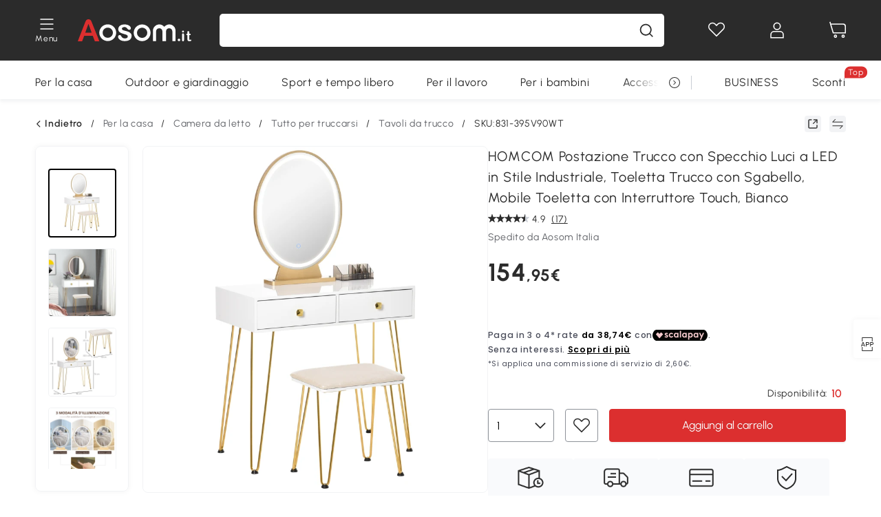

--- FILE ---
content_type: text/html; charset=utf-8
request_url: https://www.aosom.it/item/homcom-toeletta-con-specchio-e-tavolo-per-trucco-con-sgabello-bianco~831-395V90WT.html
body_size: 37923
content:

 <!DOCTYPE html>
 <html lang="it-IT">
   <head>
        <title>HOMCOM Toeletta con Specchio Luci a LED in Stile Industriale, Tavolo per Trucco con Sgabello, Mobile Toeletta con Interruttore Touch, Bianco Moderna Touch | AOSOM.it</title>
        <meta charset="utf-8">
        <meta http-equiv="X-UA-Compatible" content="IE=edge">
        
        <meta name="keywords" content="">
        
        <meta name="description" content="Trasforma la tua camera nel camerino di una diva grazie alla tua nuova toeletta con specchio HOMCOM">
        <meta http-equiv="content-type" content="text/html;charset=utf-8">
        <meta name="viewport"   content="width=device-width, initial-scale=1, maximum-scale=3">
        <!-- Add to home screen for Windows -->
        <meta name="msapplication-TileImage" content="images/icons/icon-144x144.png">
        <meta name="msapplication-TileColor" content="#2F3BA2">
        <!-- Add to home screen for Safari on iOS -->
        <meta name="apple-mobile-web-app-capable" content="yes">
        <meta name="apple-mobile-web-app-status-bar-style" content="black">
        <meta name="apple-mobile-web-app-title" content="Aosom">
        
          
          <meta name="og:title" content="HOMCOM Toeletta con Specchio Luci a LED in Stile Industriale, Tavolo per Trucco con Sgabello, Mobile Toeletta con Interruttore Touch, Bianco Moderna Touch | AOSOM.it">
          
          <meta name="og:url" content="https://www.aosom.it/item/homcom-toeletta-con-specchio-e-tavolo-per-trucco-con-sgabello-bianco~831-395V90WT.html">
          
          <meta name="og:description" content="Trasforma la tua camera nel camerino di una diva grazie alla tua nuova toeletta con specchio HOMCOM">
          
          <meta name="og:image" content="https://img.aosomcdn.com/100/product/2025/08/29/1uB390198f3c9b3d1.jpg">
          
        
        
        <link rel="preconnect" href="https://cdn.aosomcdn.com">
        
        <link rel="preconnect" href="https://www.googletagmanager.com">
        <link rel="dns-prefetch" href="https://www.google-analytics.com">
        
        <link rel="dns-prefetch" href="https://shence-data-prod.aosom.com">
        
    
        
            <link rel="preload" as="image" href="https://img.aosomcdn.com/thumbnail/100/n0/product/2025/08/29/1uB390198f3c9b3d1.jpg.webp" />
        
    
    

        
        
        
        
        
        <link rel="preload" href="https://cdn.aosomcdn.com/upload/style/font/Urbanist-VariableFont_wght.ttf" as="font" type="font/ttf" crossorigin>
        <link rel="apple-touch-icon" href="/logo.png" id="link-icon">
        
        <link rel="shortcut icon" href="/favicon.ico" type="image/x-icon" />
        
        
        
        <link rel="canonical" href="https://www.aosom.it/item/homcom-toeletta-con-specchio-e-tavolo-per-trucco-con-sgabello-bianco~831-395V90WT.html"/>
        
        
        <script async type="text/javascript" src="https://cdn.aosomcdn.com/upload/js/font_4676322_gocydphh52.js"> </script>
        
        <script>
          function loadCssAsync(s) {
            var link = document.createElement('link');link.rel = 'stylesheet';link.href = s;
            setTimeout(function() {document.head.appendChild(link)}, 30)
          }
          function loadJsAsync(s) {
            var a = document.createElement('script');a.src = s;a.defer = true;
            setTimeout(function() {document.head.appendChild(a)}, 30)
          }
        </script>

        
  
    
      <link href="https://cdn.aosomcdn.com/template2/public/css/pc~runtime-web.972b75af.css" rel="stylesheet">
    
  
    
      <link href="https://cdn.aosomcdn.com/template2/public/css/pc~web/detail.18e115bf.css" rel="stylesheet">
    
  
<script type="application/ld+json">{"@context":"http://schema.org","@type":"WebSite","name":"Aosom","url": "https://www.aosom.it/"}</script>
        
            
            <script type="application/ld+json">{"@context":"http://schema.org","@type":"BreadcrumbList","itemListElement":[{"@type":"ListItem","position":0,"item":{"@id":"https://www.aosom.it/category/per-la-casa~482/","name":"Per la casa"}},{"@type":"ListItem","position":1,"item":{"@id":"https://www.aosom.it/category/camera-da-letto~1136/","name":"Camera da letto"}},{"@type":"ListItem","position":2,"item":{"@id":"https://www.aosom.it/category/tavoli-da-trucco~456/","name":"Tutto per truccarsi"}},{"@type":"ListItem","position":3,"item":{"@id":"https://www.aosom.it/category/tavoli-da-trucco~1145/","name":"Tavoli da trucco"}}]}</script>
            
            <script type="application/ld+json">{
    "@context":"http://schema.org",
    "@type":"Product",
    "name":"HOMCOM Postazione Trucco con Specchio Luci a LED in Stile Industriale, Toeletta Trucco con Sgabello, Mobile Toeletta con Interruttore Touch, Bianco",
    "image": ["https://img.aosomcdn.com/100/product/2025/08/29/1uB390198f3c9b3d1.jpg","https://img.aosomcdn.com/100/product/2025/01/23/DwK65819494d473c6.jpg","https://img.aosomcdn.com/100/product/2025/01/23/2Bu36219494d473c6.jpg","https://img.aosomcdn.com/100/product/2025/11/21/9F1d5819aa5a70e83.jpg","https://img.aosomcdn.com/100/product/2025/11/21/RXhea019aa5a70e83.jpg","https://img.aosomcdn.com/100/product/2025/11/21/r1Dc6919aa5a70e83.jpg","https://img.aosomcdn.com/100/product/2025/11/21/UYE49e19aa5a70e83.jpg","https://img.aosomcdn.com/100/product/2025/01/23/5zdc6b19494d473c6.jpg","https://img.aosomcdn.com/100/product/2025/01/23/94171c19494d473c7.jpg","https://img.aosomcdn.com/100/product/2025/03/03/uxD79b1955b4fc310.jpg","https://img.aosomcdn.com/100/product/2025/11/21/ajo77219aa5a70e83.jpg"],
    "brand":{
      "@type": "Brand",
      "name": "HOMCOM"
    },
    "review": [{"@type":"Review","author":{"@type":"Person","name":"Cliente Aosom"},"description":"Mi piace molto e bellissima,qualità buono,prezzo conveniente,per la prossima spessa ancora @Aosom👍👍","reviewRating":{"@type":"Rating","bestRating":5,"ratingValue":5,"worstRating":"1"}},{"@type":"Review","author":{"@type":"Person","name":"Daniela  Demarchi"},"description":"La toeletta è arrivata in perfette condizioni, imballaggio ottimo. Tutto regolare. Sono super soddisfatta!","reviewRating":{"@type":"Rating","bestRating":5,"ratingValue":5,"worstRating":"1"}},{"@type":"Review","author":{"@type":"Person","name":"Vincenzo"},"description":"Mobile stupendo che dona un tocco in più alla camera, qualità ottima","reviewRating":{"@type":"Rating","bestRating":5,"ratingValue":5,"worstRating":"1"}},{"@type":"Review","author":{"@type":"Person","name":"Stefania"},"description":"Materiale buono, ottimo lo specchio con la possibilità di scegliere il tipo di luce e l’intensità. Forse sarebbe stato meglio avere un cassetto normale a destra piuttosto che un porta gioie ma, in generale, posso ritenermi soddisfatta.","reviewRating":{"@type":"Rating","bestRating":5,"ratingValue":4,"worstRating":"1"}},{"@type":"Review","author":{"@type":"Person","name":"Giulia  Amariei"},"description":"Consigliato e il servizio clienti e l’azienda molto professionali e cordiali …","reviewRating":{"@type":"Rating","bestRating":5,"ratingValue":5,"worstRating":"1"}}],
    "sku":"831-395V90WT",
    "gtin13": "1656FUHJOLO01",
    "productid": "gtin13:1656FUHJOLO01",
    "description":"Trasforma la tua camera nel camerino di una diva grazie alla tua nuova toeletta con specchio HOMCOM",
    "aggregateRating":{
        "@type":"AggregateRating",
        "bestRating": "5",
        "reviewCount":17,
        "ratingValue":4.9
    },
    "offers":{
      "@type":"Offer",
      "url": "https://www.aosom.it/item/homcom-toeletta-con-specchio-e-tavolo-per-trucco-con-sgabello-bianco~1656FUHJOLO01.html",
      "availability":"http://schema.org/InStock",
      "priceCurrency":"EUR",
      "price":154.95,
      "priceValidUntil": "2023-01-11",
      "itemCondition": "https://schema.org/NewCondition",
      "seller": {
        "@type": "Organization",
        "name": "Aosom Italia"
      }
    }
  }</script>
            
        
        
        
        <meta name="Petal-Search-site-verification" content="1ca5eeaec7"><style>.faq-icon,.rt-service{display:none;}.advertisement-container .boutique-box{width:calc(100% - 30px);height:auto;margin:20px auto}div#scripts-inline~.article-wrap .a-select-modal .a-select-dropdown-item{line-height:1.2;padding:.1rem .2rem;height:auto}#wholesale-app .list-header .wweb-banner,#wholesale-app .list-top-crumbs+.wweb-banner{display:none}.app_download-tip-right div:nth-child(2){word-break:break-word!important}.recommend-goods .number-discount2 .number-p2{font-size:1rem}.content2-delievery .content2-delievery-select,.product-right-deliver .deliver-select{display:none}.error-tips{white-space:normal!important}.codetips .error-tips,.codetips .errorTips{white-space:pre-line!important}.content-flex{display:flex;align-items:center}.img-flex{display:flex;flex-direction:column;align-items:center;margin-left:5px}.app_download-discount,.app_download-tip-right>div:nth-child(2),.app_download-tip-right>div:nth-child(3),.code-use-tip{display:none!important}.settlement-area-new #check-gdpr{z-index:11;position:relative;}.footer-content-wrap-h5 .input .sub-error { position: unset !important; }.bestseller-banner .banner-in .banner-in-star{display:none!important;}</style><script>var appDownloadOn=document.documentElement.classList.contains("app-download-on");var appDownloadSession=sessionStorage.getItem("isShowAppDownload")?sessionStorage.getItem("isShowAppDownload"):1;if((appDownloadOn&&appDownloadSession!=1)||window.location.pathname.indexOf("shopcart")>-1||window.location.pathname.indexOf("payment")>-1){document.documentElement.classList.add("hidden-app-download")}var isHiddenNotice=document.cookie.indexOf("hideAnnouncement")>-1?1:0;if(isHiddenNotice){document.documentElement.classList.add("hidden-notice")}</script><script>window._needCartsAfterAdded=!0,window._afterAdded=!0</script><script>window._branchFlag=!0</script><script>var botPattern="(googlebot\/|bot|Googlebot-Mobile|Googlebot-Image|Google favicon|Mediapartners-Google|bingbot)";var regex=new RegExp(botPattern,'i');var allowedTracingOrigins=regex.test(navigator.userAgent);(function(h,o,u,n,d){h=h[d]=h[d]||{q:[],onReady:function(c){h.q.push(c)}};d=o.createElement(u);d.async=1;d.src=n;n=o.getElementsByTagName(u)[0];n.parentNode.insertBefore(d,n);})(window,document,'script','https://cdn.aosomcdn.com/upload/js/dataflux-rum.js','DATAFLUX_RUM');DATAFLUX_RUM.onReady(function(){DATAFLUX_RUM.init({applicationId:'72317e60_77bb_11ee_a9b1_35529db675de',datakitOrigin:'https://pv.aosom.it',env:window.location.hostname=='localhost'?'local':'prod',version:'1.0.0',service:'browser',sessionSampleRate:100,sessionReplaySampleRate:0,trackInteractions:true,traceType:'w3c_traceparent',allowedTracingOrigins:allowedTracingOrigins?[]:['https://www.aosom.it'],});window.DATAFLUX_RUM&&window.DATAFLUX_RUM.startSessionReplayRecording()});</script><script>function gtag(){dataLayer.push(arguments)}var adPermission;window.dataLayer=window.dataLayer||[],-1==window.location.search.indexOf("_aosomDebug")&&gtag("consent","default",{ad_storage:adPermission=-1<document.cookie.indexOf("third_party_adv_cookies")?"granted":"denied",analytics_storage:-1<document.cookie.indexOf("third_party_stats_cookies")?"granted":"denied",functionality_storage:"granted",personalization_storage:"granted",security_storage:"granted",ad_user_data:adPermission,ad_personalization:adPermission})</script>
        
        <script>
          window.locationSearch = window.location.search;
          window.dg = '0';
          window.slang = 'it'
          window.baseUrl = 'https://www.aosom.it'
          window.isWholesale = false
          var mode = "web";
          window.mode = mode;
          window.paylaterSwitch = 1
          window.sandBox = 0
          window.supportVrp = true
          window.vrpConfig = {"status":true,"throughPricePrefix":""}
        </script>
        
          <script>
          function Base64() {
  _keyStr = "ABCDEFGHIJKLMNOPQRSTUVWXYZabcdefghijklmnopqrstuvwxyz0123456789+/=";
  this.encode = function (input) {
    var output = "";
    var chr1, chr2, chr3, enc1, enc2, enc3, enc4;
    var i = 0;
    input = _utf8_encode(input);
    while (i < input.length) {
      chr1 = input.charCodeAt(i++);
      chr2 = input.charCodeAt(i++);
      chr3 = input.charCodeAt(i++);
      enc1 = chr1 >> 2;
      enc2 = ((chr1 & 3) << 4) | (chr2 >> 4);
      enc3 = ((chr2 & 15) << 2) | (chr3 >> 6);
      enc4 = chr3 & 63;
      if (isNaN(chr2)) {
        enc3 = enc4 = 64;
      } else if (isNaN(chr3)) {
        enc4 = 64;
      }
      output = output +
        _keyStr.charAt(enc1) + _keyStr.charAt(enc2) +
        _keyStr.charAt(enc3) + _keyStr.charAt(enc4);
    }
    return output;
  }

  // public method for decoding
  this.decode = function (input) {
    var output = "";
    var chr1, chr2, chr3;
    var enc1, enc2, enc3, enc4;
    var i = 0;
    input = input.replace(/\s/g, '+').replace(/[^A-Za-z0-9\+\/\=]/g, "");
    while (i < input.length) {
      enc1 = _keyStr.indexOf(input.charAt(i++));
      enc2 = _keyStr.indexOf(input.charAt(i++));
      enc3 = _keyStr.indexOf(input.charAt(i++));
      enc4 = _keyStr.indexOf(input.charAt(i++));
      chr1 = (enc1 << 2) | (enc2 >> 4);
      chr2 = ((enc2 & 15) << 4) | (enc3 >> 2);
      chr3 = ((enc3 & 3) << 6) | enc4;
      output = output + String.fromCharCode(chr1);
      if (enc3 != 64) {
        output = output + String.fromCharCode(chr2);
      }
      if (enc4 != 64) {
        output = output + String.fromCharCode(chr3);
      }
    }
    output = _utf8_decode(output);
    return output;
  }

  // private method for UTF-8 encoding
  _utf8_encode = function (string) {
    string = string.replace(/\r\n/g, "\n");
    var utftext = "";
    for (var n = 0; n < string.length; n++) {
      var c = string.charCodeAt(n);
      if (c < 128) {
        utftext += String.fromCharCode(c);
      } else if ((c > 127) && (c < 2048)) {
        utftext += String.fromCharCode((c >> 6) | 192);
        utftext += String.fromCharCode((c & 63) | 128);
      } else {
        utftext += String.fromCharCode((c >> 12) | 224);
        utftext += String.fromCharCode(((c >> 6) & 63) | 128);
        utftext += String.fromCharCode((c & 63) | 128);
      }

    }
    return utftext;
  }

  // private method for UTF-8 decoding
  _utf8_decode = function (utftext) {
    var string = "";
    var i = 0;
    var c = c1 = c2 = 0;
    while (i < utftext.length) {
      c = utftext.charCodeAt(i);
      if (c < 128) {
        string += String.fromCharCode(c);
        i++;
      } else if ((c > 191) && (c < 224)) {
        c2 = utftext.charCodeAt(i + 1);
        string += String.fromCharCode(((c & 31) << 6) | (c2 & 63));
        i += 2;
      } else {
        c2 = utftext.charCodeAt(i + 1);
        c3 = utftext.charCodeAt(i + 2);
        string += String.fromCharCode(((c & 15) << 12) | ((c2 & 63) << 6) | (c3 & 63));
        i += 3;
      }
    }
    return string;
  }
}

window.base64 = new Base64()

var eventName = 'click'

if (window.mode === 'web') {
  eventName = 'pointerdown'
} else if (window.mode === 'wap') {
  eventName = 'touchstart'
}

document.addEventListener(
  eventName,
  function (e) {
    var e = e || window.event,
      target = e.target || e.srcElement
    while (target.nodeName.toLowerCase() !== 'a') {
      target = target.parentNode
      if (target === document) {
        target = null
        break
      }
    }
    if (target && !target.getAttribute('data-hashref') && !target.getAttribute('linkurl')) {
      target.setAttribute('data-hashref', 1)
      tracking(target, e)
    }
  },
  true
)

function tracking(target, e) {
  var href = target.getAttribute('href')
  if (!href || href == '#' || href == 'javascript:void') {
    return
  }
  var path = formatRelativePath(href)
  var url = rmvLang(path)
  var link = href
  // �ж��Ƿ���ת����ҳ,������ҳ����
  if (!/^(\/)?item\//gi.test(url)) {
    var datacn = target.getAttribute('data-ga-cn') || ''
    var datacs = target.getAttribute('data-ga-cs') || ''
    if (datacs && window.TEA) {
      link = updateQueryStringParameter(link, 'pocv', TEA.encrypt({ cs: datacs, cn: datacn }))
    }
    target.setAttribute('href', link)
    return
  }
  
  var query = ''
  var obj = {}

  if (window.trackData) {
    for (var key in window.trackData) {
      if (window.trackData[key]) {
        obj[key] = window.trackData[key]
      }
    }
  }

  var block = target.getAttribute('block')
  var blockid = target.getAttribute('blockid')
  var eid = target.getAttribute('eid')
  var pagetype = target.getAttribute('pagetype')
  var pageid = target.getAttribute('pageid')
  if (block) {
    obj['block'] = block
  }
  if (blockid) {
    obj['blockid'] = blockid
  }
  if (eid) {
    obj['eid'] = eid
  }
  if (pagetype) {
    obj['pagetype'] = pagetype
  }
  if (pageid) {
    obj['pageid'] = pageid
  }
  var haveObj = false
  for (var val in obj) {
    haveObj = true
  }

  if (haveObj) {
    link = updateQueryStringParameter(link, 'recv', genRecv(obj))
  }

  if (window._unbxdRequestId) {
    link = updateQueryStringParameter(link, '_unbxdRequestId', window._unbxdRequestId)
  }

  var pocv = getQueryStringFromStr(window.location.search, 'pocv')
  var currPath = window.location.pathname
  if (window.TEA) {
    if (pocv) {
      if (currPath.indexOf('/activity/') > -1 || window._categoryPage) {
        pocv = JSON.parse(TEA.decrypt(pocv))
        pocv = Object.assign(pocv, {
          pn: document.title.substring(0, (document.title.lastIndexOf('|') > -1 ? document.title.lastIndexOf('|') : document.title.length)).trim(),
          pi: currPath
        })
        pocv = TEA.encrypt(pocv)
      }
      link = updateQueryStringParameter(link, 'pocv', pocv)
    } else {
      if (currPath.indexOf('/activity/') > -1) {
        pocv = {
          pn: document.title.substring(0, (document.title.lastIndexOf('|') > -1 ? document.title.lastIndexOf('|') : document.title.length)).trim(),
          pi: currPath
        }
        pocv = TEA.encrypt(pocv)
        link = updateQueryStringParameter(link, 'pocv', pocv)
      } else {
        var datacn = target.getAttribute('data-ga-cn') || ''
        var datacs = target.getAttribute('data-ga-cs') || ''
        if (datacs) {
          link = updateQueryStringParameter(link, 'pocv', TEA.encrypt({ cs: datacs, cn: datacn }))
        }
      }

    }
  }
  // if item in activity page, then dynamic add the "data-sensors-url-param-material_page_type" field
  // because it is generate by backend, not fixed
  var isIgnoreClick = target.getAttribute('data-sensors-click-ignore')
  if (!isIgnoreClick) {
    if (window.location.pathname.indexOf('/activity/') > -1) {
      target.setAttribute('data-sensors-url-param-material_page_type', getMaterialPageType(window.location.pathname))
    }
    var attributes = {}
    for (var i = 0; i <= target.attributes.length; i++) {
      if (target.attributes[i]) {
        var value = target.attributes[i].value
        var name = target.attributes[i].name
        if (value && value != 'null' && value != '[]' && (name.indexOf('data-sensors-url-param') > -1)) {
          var toValue = value == 'false' || value == 'true' ? (value == 'true') : value
          if (typeof toValue == 'string' && !isNaN(Number(toValue))) {
            toValue = Number(toValue)
          }
          attributes[name.substring(name.lastIndexOf('-') + 1)] = toValue
        }
      }
    }
    if (Object.keys(attributes).length && window.TEA) {
      link = updateQueryStringParameter(link, 'sensors_params', TEA.encrypt(attributes))
    }
  }
  target.setAttribute('href', link)
}

function updateQueryStringParameter(uri, key, value) {
  var re = new RegExp("([?&])" + key + "=.*?(&|#|$)", "i");
  if (value === undefined) {
    if (uri.match(re)) {
      return uri.replace(re, '$1$2').replace(/[?&]$/, '').replaceAll(/([?&])&+/g, '$1').replace(/[?&]#/, '#');
    } else {
      return uri;
    }
  } else {
    if (uri.match(re)) {
      return uri.replace(re, '$1' + key + "=" + value + '$2');
    } else {
      var hash = '';
      if (uri.indexOf('#') !== -1) {
        hash = uri.replace(/.*#/, '#');
        uri = uri.replace(/#.*/, '');
      }
      var separator = uri.indexOf('?') !== -1 ? "&" : "?";
      return uri + separator + key + "=" + value + hash;
    }
  }
}

function getMaterialPageType(url) {
  if (url.indexOf('/aosom-blog') > -1) {
    return 'blog'
  }
  if (url.indexOf('/activity/') > -1) {
    return 'activity_page'
  }
  if (/(\w+\-c\d+|\/category\/([a-zA-Z]+(-|_)?)*~[0-9]+)/.test(url)) {
    return 'category_page'
  }
  return 'other_page'
}


function getQueryStringFromStr(url, name) {
  if (window.URLSearchParams) {
    const urlParams = new URLSearchParams(url.substring(url.indexOf('?')));
    return urlParams.get(name);
  }
  let reg = new RegExp("(^|&)" + name + "=([^&]*)(&|$)", "i");
  let r = url.substr(1).match(reg);
  try {
    if (r != null) {
      return decodeURIComponent(r[2]);
    };
  } catch (error) {
    if (r != null) {
      return unescape(r[2]);
    };
  }
  return null;
}

function genRecv(obj) {
  return encodeURI(window.base64.encode(JSON.stringify(obj)))
}

function formatRelativePath(url) {
  url = url.replace(/^(https:\/\/|http:\/\/)/gi, '')
  url = url.replace(/(www.|popdev.|prod.|test.)?aosom.[\w.]+/gi, '')
  if (!/^\//gi.test(url)) {
    url = '/' + url
  }
  return url
}

function rmvLang(url) {
  return '/' + url.replace(/^(\/)?(en|fr|nl|de|es|it|pl|pt|zh|zh-cn|zh-tw|ro|ga|ja|ru|ga|)(\/)/gi, '')
}
          </script>
        
        <script>
          
          window.trackData = {"pagetype":"itm","pageid":"1656FUHJOLO01"}
          
          window.ggReCaptcha = '6Lf449UfAAAAAPlNNqgp6dSeCJtExpSm1HzjsTQR'
          window.scoreReCaptcha = '6LcpZdIaAAAAAA9uwHwAzvIyKgiu70auDY6MaDSk'
          window.checkReCaptcha = '6Ld3HzkpAAAAAO-S3f-prjXQmBannCJE8GOKUvka'
        </script>
    </head>

   

    <body class="aosom-site-it web-site   "><div id="aosom-menu-header" class="common-header">
  <div class="aosom-header bg-black-500">
    <div class="header-wrap flex items-center justify-between">
      <div class="header-left flex flex-row items-center mr-3">
        <div class="logo-wrap flex flex-row items-center ">
          
            <div class="menu-desc-wrap ga-event"
                data-ga-event="aosom_top_menu_icon_click"
                data-ga-key="click_item"
                data-ga-val="Category Menu">
              <i class="anticon anticon-icon-menu cates mb-1 !color-white">
    <svg fill="currentColor"
         aria-hidden="true"
         focusable="false"
         class="anticon-size-20"
         >
      <use xlink:href="#icon-menu"></use>
    </svg>
  </i>
              <span class="menu-desc color-white">Menu</span>
            </div>
          
          
            
              
                <a class="logo logo-it"
                   aria-label="COMMON.LOGO"
                   href="/">
                  <img src="https://cdn.aosomcdn.com/template2/public/common_images/logo-aosomit-white.svg"
                       alt="Aosom : ogni desiderio è un ordine" />
                </a>
              
            
          
        </div>
      </div>
      
        

<div class="a-search">
  <div class="a-search--wrap ">
    <form onsubmit="return false;" autocomplete="off">
      <input type="text"
             class="a-search--input search-input"
             autocomplete="nope"
             maxlength="200"
             data-duration-expose="3000" />
      <i class="a-search--clear-icon iconfont icon-shutdown a-fonts--16"
         style="display: none"></i>
      <button class="a-search--btn"
              type="button"
              aria-label="cerca">
        <i class="anticon anticon-icon-search a-search--icon !color-black-500">
    <svg fill="currentColor"
         aria-hidden="true"
         focusable="false"
         class="anticon-size-20"
         >
      <use xlink:href="#icon-search"></use>
    </svg>
  </i>
      </button>
    </form>
  </div>
  <div class="a-search--history">
    <div class="a-search-inner">
      <div class="flex flex-wrap">
        <div class="left-content">
          <div class="search-wrap recent">
            <div class="history-search-header">
              <div class="pop-title line-clamp-2 flex-1">
                Ultime ricerche
              </div>
              <div class="history-del-all color-gray-400 flex-row-reverse" tabindex="0">
                <i class="anticon anticon-icon-trash history-del-all-icon">
    <svg fill="currentColor"
         aria-hidden="true"
         focusable="false"
         class="anticon-size-16"
         >
      <use xlink:href="#icon-trash"></use>
    </svg>
  </i>
                <span class="history-del-all-text text-right">Cancella tutto</span>
              </div>
            </div>
            <div class="content">
              <ul>
              </ul>
            </div>
          </div>
          <div class="search-wrap top-history">
            <div class="pop-title">
              Ricerche principali
            </div>
            <div class="content">
              <ul class="">
              </ul>
            </div>
          </div>
        </div>
        <div class="right-content flex-1 px-5 pt-5">
          <div class="search-wrap">
            <div class="pop-title">
              I nostri consigli per te
            </div>
            <div class="content">
              <ul id="search-rec" class="flex flex-wrap search-rec mx--1.5 gap-y-3">
              </ul>
            </div>
          </div>
        </div>
      </div>
    </div>
  </div>
  <div class="a-search--hot">
    <div class="a-search-inner">
      <div class="flex flex-wrap">
        <div class="left-content">
          <div class="search-wrap term sub-content term-trends">
            <div class="history-search-header">
              <div class="pop-title">
                Suggerimenti
              </div>
            </div>
            <div class="content">
              <ul>
              </ul>
            </div>
          </div>
          <div class="search-wrap trends sub-content term-trends">
            <div class="history-search-header">
              <div class="pop-title">
                Tendenza
              </div>
            </div>
            <div class="content">
              <ul>
              </ul>
            </div>
          </div>
          <div class="search-wrap categories sub-content">
            <div class="history-search-header">
              <div class="pop-title">
                Categoria
              </div>
            </div>
            <div class="content">
              <ul>
              </ul>
            </div>
          </div>
        </div>
        <div class="right-content flex-1 px-5 pt-5">
          <div class="search-wrap products sub-content">
            <div class="pop-title">
              Prodotti
            </div>
            <div class="content">
              <ul class="flex flex-wrap search-rec mx--1.5 gap-y-3">
              </ul>
            </div>
          </div>
        </div>
      </div>
    </div>
  </div>
</div>

      
      <div class="opers">
        
        <div class="head-wish oper-item">
          <a href="javascript:void(0);" class="oper-db js-head-wish" data-href="/customer/account/wishlist" aria-label="Lista dei desideri">
            <i class="anticon anticon-icon-love !color-white">
    <svg fill="currentColor"
         aria-hidden="true"
         focusable="false"
         class="anticon-size-24"
         >
      <use xlink:href="#icon-love"></use>
    </svg>
  </i>
            <div class="head_badge wishlistNum">
              
  
  
    <span class="ant-badge ">
      
              
      
        <sup data-show="true" class="ant-scroll-number ant-badge-count ant-badge-not-a-wrapper" title="0">
          <span class="ant-scroll-number-only">
            <p class="ant-scroll-number-only-unit current"></p>
          </span>
        </sup>
      
    </span>
  

            </div>
          </a>
        </div>
        <div class="account oper-item">
          <a class="item account-enter"
             aria-label="Il mio account"
             href="javascript:void(0);"
             data-href="/customer/account"
             data-ga-val="headbar_account">
            <i class="anticon anticon-icon-user !color-white">
    <svg fill="currentColor"
         aria-hidden="true"
         focusable="false"
         class="anticon-size-24"
         >
      <use xlink:href="#icon-user"></use>
    </svg>
  </i>
          </a>
          <div class="account-pop-wrap">
            <div class="account-pop bg-white rd-1">
              <a class="header my-account cursor-pointer ga-event"
                 href="javascript:void(0);"
                 data-ga-event="aosom_top_header_account_click"
                 data-ga-key="click_item"
                 data-ga-val="headbar_account_my_account"
                 data-href="/customer/account">
                Il mio account
              </a>
              
              <a class="header my-orders cursor-pointer ga-event"
                 href="javascript:void(0);"
                 data-ga-event="aosom_top_header_account_click"
                 data-ga-key="click_item"
                 data-ga-val="headbar_account_order"
                 data-href="/customer/account/orders">
                I miei ordini
              </a>
              
              
              
                <a class="header my-codes cursor-pointer ga-event coupons"
                   href="javascript:void(0);"
                   data-ga-event="aosom_top_header_account_click"
                   data-ga-key="click_item"
                   data-ga-val="headbar_account_coupons"
                   data-href="/customer/account/code">
                  I miei coupon
                </a>
              
              <a class="header address-book cursor-pointer ga-event"
                 href="javascript:void(0);"
                 data-ga-event="aosom_top_header_account_click"
                 data-ga-key="click_item"
                 data-ga-val="headbar_account_address"
                 data-href="/customer/account/address/list">
                I miei indirizzi
              </a>
              
                
                
                  
                  
                    <a class="header activity-invite ga-event"
                       href="/activity/sconto-invita-un-amico"
                       data-ga-event="headbar_account_aosom_club"
                       data-ga-key="click_item"
                       data-ga-val="invite">Invita gli amici</a>
                  
                  
                
              
              <div class="account-oper login">
                ACCEDI
              </div>
            </div>
          </div>
        </div>
        <div class="cart oper-item">
          <a href="/shopcart" class="oper-db" aria-label="Carrello">
            <i class="anticon anticon-icon-shopcart !color-white">
    <svg fill="currentColor"
         aria-hidden="true"
         focusable="false"
         class="anticon-size-24"
         >
      <use xlink:href="#icon-shopcart"></use>
    </svg>
  </i>
            <div class="head_badge cartNum">
              
  
  
    <span class="ant-badge ">
      
              
      
        <sup data-show="true" class="ant-scroll-number ant-badge-count ant-badge-not-a-wrapper" title="0">
          <span class="ant-scroll-number-only">
            <p class="ant-scroll-number-only-unit current"></p>
          </span>
        </sup>
      
    </span>
  

            </div>
          </a>
        </div>
      </div>
    </div>
  </div>
  <div class="header-menu ">
    <div class="menu-background">
    </div>
    <div class="menu-content">
        
        <div class="menu-wrap main-menu show">
            <div class="user">
                <div class="icon">A</div>
                <div class="info"><span class="nickname login">È bello vederti qui!</span></div>
            </div>
            <div class="back-menu" data-index="1">
                <i class="anticon anticon-icon-arrow-left ">
    <svg fill="currentColor"
         aria-hidden="true"
         focusable="false"
         class="anticon-size-14"
         >
      <use xlink:href="#icon-arrow-left"></use>
    </svg>
  </i>
                <span>Torna al menu principale</span>
            </div>
            <div class="menu-items">
                <ul class="menu-ul first">
                        <li class="menu-li hs-c" cateId='23'>
                            <a class="item menu-item menu-item-first ga-event sensors-link sensors-param-link"
                                data-ga-event="aosom_sidebar_nav_click_level1"
                                href='/category/per-la-casa~482/'
                                data-link="/category/per-la-casa~482/"
                                data-ga-key="click_item" data-ga-val="Per la casa" data-sensors-url-param-module_from="hamburger_bar"
                                data-sensors-url-param-category_name="Per la casa">
                                <div class="menu-icon-box"><img class="menu-icon-img lazy" data-src='https://img.aosomcdn.com/100/product/2025/08/06/apAbfe1987dd885e6.png' /></div>
                                <span>Per la casa</span>
                            </a>
                        </li>
                        <li class="menu-li hs-c" cateId='1'>
                            <a class="item menu-item menu-item-first ga-event sensors-link sensors-param-link"
                                data-ga-event="aosom_sidebar_nav_click_level1"
                                href='/category/outdoor-giardinaggio~481/'
                                data-link="/category/outdoor-giardinaggio~481/"
                                data-ga-key="click_item" data-ga-val="Outdoor e giardinaggio" data-sensors-url-param-module_from="hamburger_bar"
                                data-sensors-url-param-category_name="Outdoor e giardinaggio">
                                <div class="menu-icon-box"><img class="menu-icon-img lazy" data-src='https://img.aosomcdn.com/100/product/2025/08/06/NBU3d21987dd8cd37.png' /></div>
                                <span>Outdoor e giardinaggio</span>
                            </a>
                        </li>
                        <li class="menu-li hs-c" cateId='10'>
                            <a class="item menu-item menu-item-first ga-event sensors-link sensors-param-link"
                                data-ga-event="aosom_sidebar_nav_click_level1"
                                href='/category/fitness-sport~486/'
                                data-link="/category/fitness-sport~486/"
                                data-ga-key="click_item" data-ga-val="Sport e tempo libero" data-sensors-url-param-module_from="hamburger_bar"
                                data-sensors-url-param-category_name="Sport e tempo libero">
                                <div class="menu-icon-box"><img class="menu-icon-img lazy" data-src='https://img.aosomcdn.com/100/product/2025/08/06/ApU7041987dd91073.png' /></div>
                                <span>Sport e tempo libero</span>
                            </a>
                        </li>
                        <li class="menu-li hs-c" cateId='4'>
                            <a class="item menu-item menu-item-first ga-event sensors-link sensors-param-link"
                                data-ga-event="aosom_sidebar_nav_click_level1"
                                href='/category/prodotti-lavoro~485/'
                                data-link="/category/prodotti-lavoro~485/"
                                data-ga-key="click_item" data-ga-val="Per il lavoro" data-sensors-url-param-module_from="hamburger_bar"
                                data-sensors-url-param-category_name="Per il lavoro">
                                <div class="menu-icon-box"><img class="menu-icon-img lazy" data-src='https://img.aosomcdn.com/100/product/2025/08/06/iZM7881987dd94ee5.png' /></div>
                                <span>Per il lavoro</span>
                            </a>
                        </li>
                        <li class="menu-li hs-c" cateId='7'>
                            <a class="item menu-item menu-item-first ga-event sensors-link sensors-param-link"
                                data-ga-event="aosom_sidebar_nav_click_level1"
                                href='/category/per-bambini~484/'
                                data-link="/category/per-bambini~484/"
                                data-ga-key="click_item" data-ga-val="Per i bambini" data-sensors-url-param-module_from="hamburger_bar"
                                data-sensors-url-param-category_name="Per i bambini">
                                <div class="menu-icon-box"><img class="menu-icon-img lazy" data-src='https://img.aosomcdn.com/100/product/2025/08/06/P5n6bf1987dd9d1e3.png' /></div>
                                <span>Per i bambini</span>
                            </a>
                        </li>
                        <li class="menu-li hs-c" cateId='12'>
                            <a class="item menu-item menu-item-first ga-event sensors-link sensors-param-link"
                                data-ga-event="aosom_sidebar_nav_click_level1"
                                href='/category/per-gli-animali~483/'
                                data-link="/category/per-gli-animali~483/"
                                data-ga-key="click_item" data-ga-val="Accessori per animali" data-sensors-url-param-module_from="hamburger_bar"
                                data-sensors-url-param-category_name="Accessori per animali">
                                <div class="menu-icon-box"><img class="menu-icon-img lazy" data-src='https://img.aosomcdn.com/100/product/2025/08/06/35a3a31987dda1ac4.png' /></div>
                                <span>Accessori per animali</span>
                            </a>
                        </li><li class="menu-li">
                            <a class="item menu-item no-sub" href="/new">
                                <div class="menu-icon-box">
                                    <img class="menu-icon-img lazy" data-src="https://cdn.aosomcdn.com/template2/public/common_images/web/new-arrivals.png" />
                                </div>
                                <span style="color: #dc2f2f;">Novità</span>
                            </a>
                        </li><li class="menu-li">
                            <a class="item menu-item no-sub" href="/activity/ispirazione">
                                <div class="menu-icon-box">
                                    <img class="menu-icon-img lazy" data-src="https://cdn.aosomcdn.com/template2/public/common_images/web/it-idea.png" />
                                </div>
                                <span>Ispirazione</span>
                            </a>
                        </li></ul>
            </div>
        </div>
    </div>

</div>

  <div id="aosom-header-navigation">
  <div id="aosom-header-container"
    class="a-container header-menu-container header-mutiline header-menu-it">
    <div id="aosom-menu" class="header-menu-area body-2">
      
      <div class="head-menu-l" id="head-menu">
        
        
          <ul class="layout head-menu-ul" id="head-menu-content">
            

            

            

            
            <li id="menu_23" data-id="23" class="top-li"
              data-child-length="11">
              <a href="/category/per-la-casa~482/"
                class="pr cate-menu black--text ga-event sensors-link sensors-param-link"
                data-ga-event="aosom_horizontal_nav_click_level1" data-ga-key="click_item" data-ga-val="Per la casa"
                data-sensors-url-param-module_from="category_bar" data-sensors-url-param-category_name="Per la casa">Per la casa</a>
            </li>
            
            <li id="menu_1" data-id="1" class="top-li"
              data-child-length="7">
              <a href="/category/outdoor-giardinaggio~481/"
                class="pr cate-menu black--text ga-event sensors-link sensors-param-link"
                data-ga-event="aosom_horizontal_nav_click_level1" data-ga-key="click_item" data-ga-val="Outdoor e giardinaggio"
                data-sensors-url-param-module_from="category_bar" data-sensors-url-param-category_name="Outdoor e giardinaggio">Outdoor e giardinaggio</a>
            </li>
            
            <li id="menu_10" data-id="10" class="top-li"
              data-child-length="8">
              <a href="/category/fitness-sport~486/"
                class="pr cate-menu black--text ga-event sensors-link sensors-param-link"
                data-ga-event="aosom_horizontal_nav_click_level1" data-ga-key="click_item" data-ga-val="Sport e tempo libero"
                data-sensors-url-param-module_from="category_bar" data-sensors-url-param-category_name="Sport e tempo libero">Sport e tempo libero</a>
            </li>
            
            <li id="menu_4" data-id="4" class="top-li"
              data-child-length="6">
              <a href="/category/prodotti-lavoro~485/"
                class="pr cate-menu black--text ga-event sensors-link sensors-param-link"
                data-ga-event="aosom_horizontal_nav_click_level1" data-ga-key="click_item" data-ga-val="Per il lavoro"
                data-sensors-url-param-module_from="category_bar" data-sensors-url-param-category_name="Per il lavoro">Per il lavoro</a>
            </li>
            
            <li id="menu_7" data-id="7" class="top-li"
              data-child-length="6">
              <a href="/category/per-bambini~484/"
                class="pr cate-menu black--text ga-event sensors-link sensors-param-link"
                data-ga-event="aosom_horizontal_nav_click_level1" data-ga-key="click_item" data-ga-val="Per i bambini"
                data-sensors-url-param-module_from="category_bar" data-sensors-url-param-category_name="Per i bambini">Per i bambini</a>
            </li>
            
            <li id="menu_12" data-id="12" class="top-li"
              data-child-length="6">
              <a href="/category/per-gli-animali~483/"
                class="pr cate-menu black--text ga-event sensors-link sensors-param-link"
                data-ga-event="aosom_horizontal_nav_click_level1" data-ga-key="click_item" data-ga-val="Accessori per animali"
                data-sensors-url-param-module_from="category_bar" data-sensors-url-param-category_name="Accessori per animali">Accessori per animali</a>
            </li>
            
            

            
            <li class="menu-li-last"><span></span></li>
          </ul>
        
      </div>
      <div class="head-menu-r">
        
          <div class="head-menu-r-line">
            <div class="menu-handle"><i class="anticon anticon-icon-turn color-black-500">
    <svg fill="currentColor"
         aria-hidden="true"
         focusable="false"
         class="anticon-size-16"
         >
      <use xlink:href="#icon-turn"></use>
    </svg>
  </i></div>
          </div>
        
        
          <div class="entry-2b ml-48">
            <a href="/page/spazi-professionali" class="text-16 color-black-500">BUSINESS</a>
          </div>
        
        
        
          <div class="inspiration ml-48 inspiration-box" tabindex="0">
            <a class="inspiration-logo text-16 color-black-500"></a>
            <div class="inspiration-wrap header-popup">
              <div class="header-popup-in">
                <div class="inspiration-photos mb-6"></div>
                <div class="inspiration-ideas">
                  
  <div class="inspiration-ideas-in"  >
  <div class="title-swiper flex flex-row justify-between items-center ">
    <div class="flex items-center fw-600 text-28 title-swiper-tit">
      
        <div class="first-letter"></div>
      </div>
      <div class="flex justify-end items-center swip-arrow">
          
          <div class="ml-5 switch-arrow ">
            
  <span class="card-turn flex items-center ">
    <span class="swiper-button-prev flex items-center justify-center"></span>
    
    <div class="swiper-pagination">
    </div>
    <span class="swiper-button-next flex items-center justify-center"></span>
  </span>

          </div></div>
    </div>
  
    <div class="swiper-container">
      <div class="swiper-wrapper">
        
                  
      </div>
    </div>
  </div>

                </div>
              </div>
            </div>
          </div>
        
        
        
          <div class="sale sale-it ml-48">
            <a class="sale-logo text-16 color-black-500">
              Sconti
              <sup class="sale-tag color-white text-12">
                <div class="bg-red-400">
                  Top
                </div>
              </sup>
            </a>
            <div class="sale-wrap header-popup">
              
  <div class="sale-wrap-in header-popup-in"  >
  <div class="title-swiper flex flex-row justify-between items-center ">
    <div class="flex items-center fw-600 text-28 title-swiper-tit">
      
        <div class="first-letter"></div>
      </div>
      <div class="flex justify-end items-center swip-arrow">
          
          <div class="ml-5 switch-arrow ">
            
  <span class="card-turn flex items-center ">
    <span class="swiper-button-prev flex items-center justify-center"></span>
    
    <div class="swiper-pagination">
    </div>
    <span class="swiper-button-next flex items-center justify-center"></span>
  </span>

          </div></div>
    </div>
  
    <div class="swiper-container">
      <div class="swiper-wrapper">
        
              
      </div>
    </div>
  </div>

            </div>
          </div>
        
      </div>
    </div>
  </div>
</div>
</div>


<div id="menu-layer">
</div>

<div id="mini-cart-drawer" class="flex flex-column" style="display: none;">
  <div class="text-20 fw-600 text-center py-7.5 mini-cart-title">
    Carrello (<span class="js-mini-qty">0</span>)
  </div>
  <div class="mini-cart-items flex-1 custom-scrollbar">
  </div>
  <div class="mini-cart-total text-center p-4">
    <div class="text-16 color-gray-500 mb-1">
      
      
        Subtotale
      
    </div>
    <div class="js-mini-amount text-24 fw-700 mb-3">
      0.00
    </div>
    
  
  
  
  
    <button   class="ant-btn waves-effect ant-btn-block js-mini-checkout mb-3 !px-3 !flex !items-center !justify-center"  >
      <i class="anticon anticon-icon-lock !color-white mr-1">
    <svg fill="currentColor"
         aria-hidden="true"
         focusable="false"
         class=""
         >
      <use xlink:href="#icon-lock"></use>
    </svg>
  </i>
      <span class="!ml-0" style="white-space: normal;">Acquista</span>
    </button>
  

    
      
    
  </div>
</div>

<script>
  var topBanner_store = {
    topBannerData: [{"img":"https://img.aosomcdn.com/440/220_cms/2025/08/04/DII31a19873280b76.jpg","url":"/activity/sconti-estivi","imgAlt":""},{"img":"https://img.aosomcdn.com/440/220_cms/2025/07/23/zvX31a198350ef3ac.jpg","url":"/activity/sconti-lettini-sdraio","word":"","imgAlt":""}]
	}
</script>

    <div class="main-layout">
      
  <div data-id="43" id="category-source"></div>
  
    <div data-sin="1656FUHJOLO01" id="sin-source"></div>
  
  
      
  
  <div class="pb-16 a-container bg-white">
    
    
    
    <script>
        window.detailCartAdd = 0
        window.FAQTips = "<div class=\"title-first text-20 fw-600 mb-6\" style=\"white-space:normal\">\n\tRegolamento FAQ\n</div>\n<div class=\"title-second text-16 fw-500 mb-2\" style=\"white-space:normal\">\n\tQuesta sezione è dedicata a risolvere i più comuni dubbi relativi ai nostri prodotti o servizi. Condividi con noi e con gli altri clienti le tue domande, ti daremo una risposta al più presto.\nPer fare in modo che la tua domanda venga presa in considerazione e pubblicata ti preghiamo di seguire le seguenti regole e suggerimenti:\n</div>\n<p class=\"paragraph mb-6 text-14\" style=\"white-space:normal;line-height:1.5\">\n\t-\tFai domande relative ai prodotti<br />\n-\tSii più specifico possibile fornendo dettagli quali il nome del prodotto, il link alla pagina, il codice SKU<br />\n-\tNon inserire informazioni personali come numero d’ordine, nome, indirizzo o numero di telefono<br />\n-\tUtilizza un linguaggio appropriato, cerca di essere il più chiaro possibile\n</p>\n<div class=\"title-second text-16 fw-500 mb-2\" style=\"white-space:normal\">\n\tTutte le domande inviate e le risposte sono soggette ai Termini e Condizioni d’uso (link) del sito.\nQuesta sezione non è dedicata alla risoluzione di problematiche legate all’evasione degli ordini. Se hai bisogno di aiuto per un prodotto che hai già acquistato contatta il nostro servizio clienti (clienti&#64;aosom.it).\n</div>"
    </script>
    <div id="data" packagesize="{&quot;unit&quot;: &quot;cm&quot;, &quot;width&quot;: &quot;51&quot;, &quot;height&quot;: &quot;37&quot;, &quot;length&quot;: &quot;95&quot;, &quot;boxUnit&quot;: &quot;CM&quot;, &quot;boxWidth&quot;: &quot;51.0000&quot;, &quot;boxHeight&quot;: &quot;37.0000&quot;, &quot;boxLength&quot;: &quot;95.0000&quot;, &quot;boxWeight&quot;: &quot;25&quot;, &quot;itemWidth&quot;: &quot;40&quot;, &quot;netWeight&quot;: &quot;23.0&quot;, &quot;itemHeight&quot;: &quot;136&quot;, &quot;itemLength&quot;: &quot;80&quot;, &quot;weightUnit&quot;: &quot;KG&quot;, &quot;grossWeight&quot;: &quot;25.0&quot;}" freightTemplateId="781359407274393600" pageSize="" sellerid="1" sin="1656FUHJOLO01" sellersku="831-395V90WT" throughPriceShow="false" traceid="486fc64b32fd414bb754bc3d4298d26b"></div>
    <div class="detail-container bg-white">
      <div class="detail-content">
        <div class="items-center justify-between pt-6 content-crumbs flex">
	<div class="items-center content-crumbs-left flex">
			<span class="mr-3">
					<a href="javascript:history.go(-1)" class="items-center justify-center flex fw-600">
						<i class="anticon anticon-icon-arrow-left mr-1">
    <svg fill="currentColor"
         aria-hidden="true"
         focusable="false"
         class="anticon-size-10"
         >
      <use xlink:href="#icon-arrow-left"></use>
    </svg>
  </i>
						Indietro
					</a>
			</span>
			
				<span>/</span>
				<span class="mx-3 cursor-pointer">
					<a class="crumbsId ga-event sensors-link sensors-param-link color-gray-500" data-ga-event="aosom_item_breadcrumbs_click" href="/category/per-la-casa~482/" data-sensors-url-param-module_from="bread_crumbs" data-sensors-url-param-category_name="Per la casa" >Per la casa</a>
				</span>
			
				<span>/</span>
				<span class="mx-3 cursor-pointer">
					<a class="crumbsId ga-event sensors-link sensors-param-link color-gray-500" data-ga-event="aosom_item_breadcrumbs_click" href="/category/camera-da-letto~1136/" data-sensors-url-param-module_from="bread_crumbs" data-sensors-url-param-category_name="Camera da letto" >Camera da letto</a>
				</span>
			
				<span>/</span>
				<span class="mx-3 cursor-pointer">
					<a class="crumbsId ga-event sensors-link sensors-param-link color-gray-500" data-ga-event="aosom_item_breadcrumbs_click" href="/per-la-casa/tavoli-da-trucco-c456.html" data-sensors-url-param-module_from="bread_crumbs" data-sensors-url-param-category_name="Tutto per truccarsi" >Tutto per truccarsi</a>
				</span>
			
				<span>/</span>
				<span class="mx-3 cursor-pointer">
					<a class="crumbsId ga-event sensors-link sensors-param-link color-gray-500" data-ga-event="aosom_item_breadcrumbs_click" href="/category/tavoli-da-trucco~1145/" data-sensors-url-param-module_from="bread_crumbs" data-sensors-url-param-category_name="Tavoli da trucco" >Tavoli da trucco</a>
				</span>
			
			<span>/</span>
			<span class="ml-3">SKU:831-395V90WT</span>
	</div>
	
	<div class="items-center dtl-rt-opt flex">
		
		<div id="share" class="ml-5" data-share="Condividi">
			<div class="bg-gray-100 share-txt rd-1">
				<i class="anticon anticon-icon-share ">
    <svg fill="currentColor"
         aria-hidden="true"
         focusable="false"
         class=""
         >
      <use xlink:href="#icon-share"></use>
    </svg>
  </i>
			</div>

			<div class="share-lists"></div>
		</div>
		
		
		
			<div class="items-center justify-center ml-3 bg-gray-100 cmp-opt flex rd-1" data-attr="">
				<i class="anticon anticon-icon-compare ">
    <svg fill="currentColor"
         aria-hidden="true"
         focusable="false"
         class=""
         >
      <use xlink:href="#icon-compare"></use>
    </svg>
  </i>
			</div>
		
	</div>
	
</div>

        
        <div class="content-product a-layout wrap" id="js-product-content">
          <div class="product-box">
            <div class="left-box flex-1">
              <div class="product-left js-product-left mb-12 "  data-no-tiling-flag >
                
                
                
<div class="product-img-box">
  <div class="inner">
    <div class="product-left-thumbnail">
      <div class="swiper-container"
        id="js-scroll-thumbs"
        data-length="11">
        <div class="swiper-wrapper" id="js-swiper-wrapper">
          
            
              
                
              
              <div class="swiper-slide">
                <img class="cloudzoom-gallery lazy cloudzoom-gallery-active"
                  data-index="1"
                  src="https://cdn.aosomcdn.com/template2/public"
                  data-src="https://img.aosomcdn.com/thumbnail/100/n4/product/2025/08/29/1uB390198f3c9b3d1.jpg.webp"
                  imgIndex="1"
                  id="thumbnail-item-img1"
                  data-cloudzoom="useZoom:'.cloudzoom',image:'https://img.aosomcdn.com/thumbnail/100/n0/product/2025/08/29/1uB390198f3c9b3d1.jpg.webp',zoomImage:'https://img.aosomcdn.com/100/product/2025/08/29/1uB390198f3c9b3d1.jpg.webp'"
                  data-video=""
                  data-video-show=""
                  alt="HOMCOM Postazione Trucco con Specchio Luci a LED in Stile Industriale, Toeletta Trucco con Sgabello, Mobile Toeletta con Interruttore Touch, Bianco(m-1)" />
                
              </div>
            
              
                
              
              <div class="swiper-slide">
                <img class="cloudzoom-gallery lazy cloudzoom-gallery-active"
                  data-index="2"
                  src="https://cdn.aosomcdn.com/template2/public"
                  data-src="https://img.aosomcdn.com/thumbnail/100/n4/product/2025/01/23/DwK65819494d473c6.jpg.webp"
                  imgIndex="2"
                  id="thumbnail-item-img2"
                  data-cloudzoom="useZoom:'.cloudzoom',image:'https://img.aosomcdn.com/thumbnail/100/n0/product/2025/01/23/DwK65819494d473c6.jpg.webp',zoomImage:'https://img.aosomcdn.com/100/product/2025/01/23/DwK65819494d473c6.jpg.webp'"
                  data-video=""
                  data-video-show=""
                  alt="HOMCOM Postazione Trucco con Specchio Luci a LED in Stile Industriale, Toeletta Trucco con Sgabello, Mobile Toeletta con Interruttore Touch, Bianco(m-2)" />
                
              </div>
            
              
                
              
              <div class="swiper-slide">
                <img class="cloudzoom-gallery lazy cloudzoom-gallery-active"
                  data-index="3"
                  src="https://cdn.aosomcdn.com/template2/public"
                  data-src="https://img.aosomcdn.com/thumbnail/100/n4/product/2025/01/23/2Bu36219494d473c6.jpg.webp"
                  imgIndex="3"
                  id="thumbnail-item-img3"
                  data-cloudzoom="useZoom:'.cloudzoom',image:'https://img.aosomcdn.com/thumbnail/100/n0/product/2025/01/23/2Bu36219494d473c6.jpg.webp',zoomImage:'https://img.aosomcdn.com/100/product/2025/01/23/2Bu36219494d473c6.jpg.webp'"
                  data-video=""
                  data-video-show=""
                  alt="HOMCOM Postazione Trucco con Specchio Luci a LED in Stile Industriale, Toeletta Trucco con Sgabello, Mobile Toeletta con Interruttore Touch, Bianco(m-3)" />
                
              </div>
            
              
                
              
              <div class="swiper-slide">
                <img class="cloudzoom-gallery lazy cloudzoom-gallery-active"
                  data-index="4"
                  src="https://cdn.aosomcdn.com/template2/public"
                  data-src="https://img.aosomcdn.com/thumbnail/100/n4/product/2025/11/21/9F1d5819aa5a70e83.jpg.webp"
                  imgIndex="4"
                  id="thumbnail-item-img4"
                  data-cloudzoom="useZoom:'.cloudzoom',image:'https://img.aosomcdn.com/thumbnail/100/n0/product/2025/11/21/9F1d5819aa5a70e83.jpg.webp',zoomImage:'https://img.aosomcdn.com/100/product/2025/11/21/9F1d5819aa5a70e83.jpg.webp'"
                  data-video=""
                  data-video-show=""
                  alt="HOMCOM Postazione Trucco con Specchio Luci a LED in Stile Industriale, Toeletta Trucco con Sgabello, Mobile Toeletta con Interruttore Touch, Bianco(m-4)" />
                
              </div>
            
              
                
              
              <div class="swiper-slide">
                <img class="cloudzoom-gallery lazy cloudzoom-gallery-active"
                  data-index="5"
                  src="https://cdn.aosomcdn.com/template2/public"
                  data-src="https://img.aosomcdn.com/thumbnail/100/n4/product/2025/11/21/RXhea019aa5a70e83.jpg.webp"
                  imgIndex="5"
                  id="thumbnail-item-img5"
                  data-cloudzoom="useZoom:'.cloudzoom',image:'https://img.aosomcdn.com/thumbnail/100/n0/product/2025/11/21/RXhea019aa5a70e83.jpg.webp',zoomImage:'https://img.aosomcdn.com/100/product/2025/11/21/RXhea019aa5a70e83.jpg.webp'"
                  data-video=""
                  data-video-show=""
                  alt="HOMCOM Postazione Trucco con Specchio Luci a LED in Stile Industriale, Toeletta Trucco con Sgabello, Mobile Toeletta con Interruttore Touch, Bianco(m-5)" />
                
              </div>
            
              
                
              
              <div class="swiper-slide">
                <img class="cloudzoom-gallery lazy cloudzoom-gallery-active"
                  data-index="6"
                  src="https://cdn.aosomcdn.com/template2/public"
                  data-src="https://img.aosomcdn.com/thumbnail/100/n4/product/2025/11/21/r1Dc6919aa5a70e83.jpg.webp"
                  imgIndex="6"
                  id="thumbnail-item-img6"
                  data-cloudzoom="useZoom:'.cloudzoom',image:'https://img.aosomcdn.com/thumbnail/100/n0/product/2025/11/21/r1Dc6919aa5a70e83.jpg.webp',zoomImage:'https://img.aosomcdn.com/100/product/2025/11/21/r1Dc6919aa5a70e83.jpg.webp'"
                  data-video=""
                  data-video-show=""
                  alt="HOMCOM Postazione Trucco con Specchio Luci a LED in Stile Industriale, Toeletta Trucco con Sgabello, Mobile Toeletta con Interruttore Touch, Bianco(m-6)" />
                
              </div>
            
              
                
              
              <div class="swiper-slide">
                <img class="cloudzoom-gallery lazy cloudzoom-gallery-active"
                  data-index="7"
                  src="https://cdn.aosomcdn.com/template2/public"
                  data-src="https://img.aosomcdn.com/thumbnail/100/n4/product/2025/11/21/UYE49e19aa5a70e83.jpg.webp"
                  imgIndex="7"
                  id="thumbnail-item-img7"
                  data-cloudzoom="useZoom:'.cloudzoom',image:'https://img.aosomcdn.com/thumbnail/100/n0/product/2025/11/21/UYE49e19aa5a70e83.jpg.webp',zoomImage:'https://img.aosomcdn.com/100/product/2025/11/21/UYE49e19aa5a70e83.jpg.webp'"
                  data-video=""
                  data-video-show=""
                  alt="HOMCOM Postazione Trucco con Specchio Luci a LED in Stile Industriale, Toeletta Trucco con Sgabello, Mobile Toeletta con Interruttore Touch, Bianco(m-7)" />
                
              </div>
            
              
                
              
              <div class="swiper-slide">
                <img class="cloudzoom-gallery lazy cloudzoom-gallery-active"
                  data-index="8"
                  src="https://cdn.aosomcdn.com/template2/public"
                  data-src="https://img.aosomcdn.com/thumbnail/100/n4/product/2025/01/23/5zdc6b19494d473c6.jpg.webp"
                  imgIndex="8"
                  id="thumbnail-item-img8"
                  data-cloudzoom="useZoom:'.cloudzoom',image:'https://img.aosomcdn.com/thumbnail/100/n0/product/2025/01/23/5zdc6b19494d473c6.jpg.webp',zoomImage:'https://img.aosomcdn.com/100/product/2025/01/23/5zdc6b19494d473c6.jpg.webp'"
                  data-video=""
                  data-video-show=""
                  alt="HOMCOM Postazione Trucco con Specchio Luci a LED in Stile Industriale, Toeletta Trucco con Sgabello, Mobile Toeletta con Interruttore Touch, Bianco(m-8)" />
                
              </div>
            
              
                
              
              <div class="swiper-slide">
                <img class="cloudzoom-gallery lazy cloudzoom-gallery-active"
                  data-index="9"
                  src="https://cdn.aosomcdn.com/template2/public"
                  data-src="https://img.aosomcdn.com/thumbnail/100/n4/product/2025/01/23/94171c19494d473c7.jpg.webp"
                  imgIndex="9"
                  id="thumbnail-item-img9"
                  data-cloudzoom="useZoom:'.cloudzoom',image:'https://img.aosomcdn.com/thumbnail/100/n0/product/2025/01/23/94171c19494d473c7.jpg.webp',zoomImage:'https://img.aosomcdn.com/100/product/2025/01/23/94171c19494d473c7.jpg.webp'"
                  data-video=""
                  data-video-show=""
                  alt="HOMCOM Postazione Trucco con Specchio Luci a LED in Stile Industriale, Toeletta Trucco con Sgabello, Mobile Toeletta con Interruttore Touch, Bianco(m-9)" />
                
              </div>
            
              
                
              
              <div class="swiper-slide">
                <img class="cloudzoom-gallery lazy cloudzoom-gallery-active"
                  data-index="10"
                  src="https://cdn.aosomcdn.com/template2/public"
                  data-src="https://img.aosomcdn.com/thumbnail/100/n4/product/2025/03/03/uxD79b1955b4fc310.jpg.webp"
                  imgIndex="10"
                  id="thumbnail-item-img10"
                  data-cloudzoom="useZoom:'.cloudzoom',image:'https://img.aosomcdn.com/thumbnail/100/n0/product/2025/03/03/uxD79b1955b4fc310.jpg.webp',zoomImage:'https://img.aosomcdn.com/100/product/2025/03/03/uxD79b1955b4fc310.jpg.webp'"
                  data-video=""
                  data-video-show=""
                  alt="HOMCOM Postazione Trucco con Specchio Luci a LED in Stile Industriale, Toeletta Trucco con Sgabello, Mobile Toeletta con Interruttore Touch, Bianco(m-10)" />
                
              </div>
            
              
                
              
              <div class="swiper-slide">
                <img class="cloudzoom-gallery lazy cloudzoom-gallery-active"
                  data-index="11"
                  src="https://cdn.aosomcdn.com/template2/public"
                  data-src="https://img.aosomcdn.com/thumbnail/100/n4/product/2025/11/21/ajo77219aa5a70e83.jpg.webp"
                  imgIndex="11"
                  id="thumbnail-item-img11"
                  data-cloudzoom="useZoom:'.cloudzoom',image:'https://img.aosomcdn.com/thumbnail/100/n0/product/2025/11/21/ajo77219aa5a70e83.jpg.webp',zoomImage:'https://img.aosomcdn.com/100/product/2025/11/21/ajo77219aa5a70e83.jpg.webp'"
                  data-video=""
                  data-video-show=""
                  alt="HOMCOM Postazione Trucco con Specchio Luci a LED in Stile Industriale, Toeletta Trucco con Sgabello, Mobile Toeletta con Interruttore Touch, Bianco(m-11)" />
                
              </div>
            
          
        </div>
      </div>
      <div class="js-thumb-prev1 disabled">
        
        
  
  
  
  
    <button   class="ant-btn waves-effect ant-btn-circle ant-btn-sm !bg-gray-100" aria-label="
          Precedente
        " >
          <i class="anticon anticon-icon-up ">
    <svg fill="currentColor"
         aria-hidden="true"
         focusable="false"
         class=""
         >
      <use xlink:href="#icon-up"></use>
    </svg>
  </i>
        </button>
  

      </div>
      <div class="js-thumb-next1">
        
        
  
  
  
  
    <button   class="ant-btn waves-effect ant-btn-circle ant-btn-sm !bg-gray-100" aria-label="
          Successivo
        " >
          <i class="anticon anticon-icon-down ">
    <svg fill="currentColor"
         aria-hidden="true"
         focusable="false"
         class=""
         >
      <use xlink:href="#icon-down"></use>
    </svg>
  </i>
        </button>
  

      </div>
    </div>
    <div class="product-left-img">
      <div
        id="js-scroll-nothumbs"
        class="swiper-container "
        data-length="11"
      >
        <div class="swiper-wrapper">
          
            <div class="swiper-slide ">
              
              <picture class="picture">
                <img class="cloudzoom lazy rd-2"
                  style="width:100%"
                  data-originImage="https://img.aosomcdn.com/100/product/2025/08/29/1uB390198f3c9b3d1.jpg"
                  src="https://cdn.aosomcdn.com/template2/public"
                  data-src="https://img.aosomcdn.com/thumbnail/100/n0/product/2025/08/29/1uB390198f3c9b3d1.jpg.webp"
                  alt="HOMCOM Postazione Trucco con Specchio Luci a LED in Stile Industriale, Toeletta Trucco con Sgabello, Mobile Toeletta con Interruttore Touch, Bianco" />
              </picture>
              <div class="svg-load rd-2">
                <svg class="rd-2"
                  style="width: 100%;
                            height: 100%"
                  role="img"
                  width="1"
                  height="1"
                  aria-labelledby="loading-aria"
                  viewBox="0 0 1 1"
                  preserveAspectRatio="none">
                  <title id="loading-aria">Loading...</title>
                  <rect x="0" y="0" width="100%" height="100%" clip-path="url(#clip-path)" style="fill: url('#fill');"></rect>
                  <defs>
                  <clipPath id="clip-path">
                  <rect x="0" y="0" rx="0" ry="0" width="1" height="1" />
                  </clipPath>
                  <linearGradient id="fill" x2="100%" y2="100%" x1="0%" y1="0%">
                  <stop offset="0.599964" stop-color="#f3f3f3" stop-opacity="1">
                  <animate attributeName="offset" values="-2; -2; 1" keyTimes="0; 0.25; 1" dur="0.75s" repeatCount="indefinite"></animate>
                  </stop>
                  <stop offset="1.59996" stop-color="#ecebeb" stop-opacity="1">
                  <animate attributeName="offset" values="-1; -1; 2" keyTimes="0; 0.25; 1" dur="0.75s" repeatCount="indefinite"></animate>
                  </stop>
                  <stop offset="2.59996" stop-color="#f3f3f3" stop-opacity="1">
                  <animate attributeName="offset" values="0; 0; 3" keyTimes="0; 0.25; 1" dur="0.75s" repeatCount="indefinite"></animate>
                  </stop>
                  </linearGradient>
                  </defs>
                </svg>
              </div>
              
              
            </div>
          
            <div class="swiper-slide ">
              
              <picture class="picture">
                <img class="cloudzoom lazy rd-2"
                  style="width:100%"
                  data-originImage="https://img.aosomcdn.com/100/product/2025/01/23/DwK65819494d473c6.jpg"
                  src="https://cdn.aosomcdn.com/template2/public"
                  data-src="https://img.aosomcdn.com/thumbnail/100/n0/product/2025/01/23/DwK65819494d473c6.jpg.webp"
                  alt="HOMCOM Postazione Trucco con Specchio Luci a LED in Stile Industriale, Toeletta Trucco con Sgabello, Mobile Toeletta con Interruttore Touch, Bianco" />
              </picture>
              <div class="svg-load rd-2">
                <svg class="rd-2"
                  style="width: 100%;
                            height: 100%"
                  role="img"
                  width="1"
                  height="1"
                  aria-labelledby="loading-aria"
                  viewBox="0 0 1 1"
                  preserveAspectRatio="none">
                  <title id="loading-aria">Loading...</title>
                  <rect x="0" y="0" width="100%" height="100%" clip-path="url(#clip-path)" style="fill: url('#fill');"></rect>
                  <defs>
                  <clipPath id="clip-path">
                  <rect x="0" y="0" rx="0" ry="0" width="1" height="1" />
                  </clipPath>
                  <linearGradient id="fill" x2="100%" y2="100%" x1="0%" y1="0%">
                  <stop offset="0.599964" stop-color="#f3f3f3" stop-opacity="1">
                  <animate attributeName="offset" values="-2; -2; 1" keyTimes="0; 0.25; 1" dur="0.75s" repeatCount="indefinite"></animate>
                  </stop>
                  <stop offset="1.59996" stop-color="#ecebeb" stop-opacity="1">
                  <animate attributeName="offset" values="-1; -1; 2" keyTimes="0; 0.25; 1" dur="0.75s" repeatCount="indefinite"></animate>
                  </stop>
                  <stop offset="2.59996" stop-color="#f3f3f3" stop-opacity="1">
                  <animate attributeName="offset" values="0; 0; 3" keyTimes="0; 0.25; 1" dur="0.75s" repeatCount="indefinite"></animate>
                  </stop>
                  </linearGradient>
                  </defs>
                </svg>
              </div>
              
              
            </div>
          
            <div class="swiper-slide ">
              
              <picture class="picture">
                <img class="cloudzoom lazy rd-2"
                  style="width:100%"
                  data-originImage="https://img.aosomcdn.com/100/product/2025/01/23/2Bu36219494d473c6.jpg"
                  src="https://cdn.aosomcdn.com/template2/public"
                  data-src="https://img.aosomcdn.com/thumbnail/100/n0/product/2025/01/23/2Bu36219494d473c6.jpg.webp"
                  alt="HOMCOM Postazione Trucco con Specchio Luci a LED in Stile Industriale, Toeletta Trucco con Sgabello, Mobile Toeletta con Interruttore Touch, Bianco" />
              </picture>
              <div class="svg-load rd-2">
                <svg class="rd-2"
                  style="width: 100%;
                            height: 100%"
                  role="img"
                  width="1"
                  height="1"
                  aria-labelledby="loading-aria"
                  viewBox="0 0 1 1"
                  preserveAspectRatio="none">
                  <title id="loading-aria">Loading...</title>
                  <rect x="0" y="0" width="100%" height="100%" clip-path="url(#clip-path)" style="fill: url('#fill');"></rect>
                  <defs>
                  <clipPath id="clip-path">
                  <rect x="0" y="0" rx="0" ry="0" width="1" height="1" />
                  </clipPath>
                  <linearGradient id="fill" x2="100%" y2="100%" x1="0%" y1="0%">
                  <stop offset="0.599964" stop-color="#f3f3f3" stop-opacity="1">
                  <animate attributeName="offset" values="-2; -2; 1" keyTimes="0; 0.25; 1" dur="0.75s" repeatCount="indefinite"></animate>
                  </stop>
                  <stop offset="1.59996" stop-color="#ecebeb" stop-opacity="1">
                  <animate attributeName="offset" values="-1; -1; 2" keyTimes="0; 0.25; 1" dur="0.75s" repeatCount="indefinite"></animate>
                  </stop>
                  <stop offset="2.59996" stop-color="#f3f3f3" stop-opacity="1">
                  <animate attributeName="offset" values="0; 0; 3" keyTimes="0; 0.25; 1" dur="0.75s" repeatCount="indefinite"></animate>
                  </stop>
                  </linearGradient>
                  </defs>
                </svg>
              </div>
              
              
            </div>
          
            <div class="swiper-slide ">
              
              <picture class="picture">
                <img class="cloudzoom lazy rd-2"
                  style="width:100%"
                  data-originImage="https://img.aosomcdn.com/100/product/2025/11/21/9F1d5819aa5a70e83.jpg"
                  src="https://cdn.aosomcdn.com/template2/public"
                  data-src="https://img.aosomcdn.com/thumbnail/100/n0/product/2025/11/21/9F1d5819aa5a70e83.jpg.webp"
                  alt="HOMCOM Postazione Trucco con Specchio Luci a LED in Stile Industriale, Toeletta Trucco con Sgabello, Mobile Toeletta con Interruttore Touch, Bianco" />
              </picture>
              <div class="svg-load rd-2">
                <svg class="rd-2"
                  style="width: 100%;
                            height: 100%"
                  role="img"
                  width="1"
                  height="1"
                  aria-labelledby="loading-aria"
                  viewBox="0 0 1 1"
                  preserveAspectRatio="none">
                  <title id="loading-aria">Loading...</title>
                  <rect x="0" y="0" width="100%" height="100%" clip-path="url(#clip-path)" style="fill: url('#fill');"></rect>
                  <defs>
                  <clipPath id="clip-path">
                  <rect x="0" y="0" rx="0" ry="0" width="1" height="1" />
                  </clipPath>
                  <linearGradient id="fill" x2="100%" y2="100%" x1="0%" y1="0%">
                  <stop offset="0.599964" stop-color="#f3f3f3" stop-opacity="1">
                  <animate attributeName="offset" values="-2; -2; 1" keyTimes="0; 0.25; 1" dur="0.75s" repeatCount="indefinite"></animate>
                  </stop>
                  <stop offset="1.59996" stop-color="#ecebeb" stop-opacity="1">
                  <animate attributeName="offset" values="-1; -1; 2" keyTimes="0; 0.25; 1" dur="0.75s" repeatCount="indefinite"></animate>
                  </stop>
                  <stop offset="2.59996" stop-color="#f3f3f3" stop-opacity="1">
                  <animate attributeName="offset" values="0; 0; 3" keyTimes="0; 0.25; 1" dur="0.75s" repeatCount="indefinite"></animate>
                  </stop>
                  </linearGradient>
                  </defs>
                </svg>
              </div>
              
              
            </div>
          
            <div class="swiper-slide ">
              
              <picture class="picture">
                <img class="cloudzoom lazy rd-2"
                  style="width:100%"
                  data-originImage="https://img.aosomcdn.com/100/product/2025/11/21/RXhea019aa5a70e83.jpg"
                  src="https://cdn.aosomcdn.com/template2/public"
                  data-src="https://img.aosomcdn.com/thumbnail/100/n0/product/2025/11/21/RXhea019aa5a70e83.jpg.webp"
                  alt="HOMCOM Postazione Trucco con Specchio Luci a LED in Stile Industriale, Toeletta Trucco con Sgabello, Mobile Toeletta con Interruttore Touch, Bianco" />
              </picture>
              <div class="svg-load rd-2">
                <svg class="rd-2"
                  style="width: 100%;
                            height: 100%"
                  role="img"
                  width="1"
                  height="1"
                  aria-labelledby="loading-aria"
                  viewBox="0 0 1 1"
                  preserveAspectRatio="none">
                  <title id="loading-aria">Loading...</title>
                  <rect x="0" y="0" width="100%" height="100%" clip-path="url(#clip-path)" style="fill: url('#fill');"></rect>
                  <defs>
                  <clipPath id="clip-path">
                  <rect x="0" y="0" rx="0" ry="0" width="1" height="1" />
                  </clipPath>
                  <linearGradient id="fill" x2="100%" y2="100%" x1="0%" y1="0%">
                  <stop offset="0.599964" stop-color="#f3f3f3" stop-opacity="1">
                  <animate attributeName="offset" values="-2; -2; 1" keyTimes="0; 0.25; 1" dur="0.75s" repeatCount="indefinite"></animate>
                  </stop>
                  <stop offset="1.59996" stop-color="#ecebeb" stop-opacity="1">
                  <animate attributeName="offset" values="-1; -1; 2" keyTimes="0; 0.25; 1" dur="0.75s" repeatCount="indefinite"></animate>
                  </stop>
                  <stop offset="2.59996" stop-color="#f3f3f3" stop-opacity="1">
                  <animate attributeName="offset" values="0; 0; 3" keyTimes="0; 0.25; 1" dur="0.75s" repeatCount="indefinite"></animate>
                  </stop>
                  </linearGradient>
                  </defs>
                </svg>
              </div>
              
              
            </div>
          
            <div class="swiper-slide ">
              
              <picture class="picture">
                <img class="cloudzoom lazy rd-2"
                  style="width:100%"
                  data-originImage="https://img.aosomcdn.com/100/product/2025/11/21/r1Dc6919aa5a70e83.jpg"
                  src="https://cdn.aosomcdn.com/template2/public"
                  data-src="https://img.aosomcdn.com/thumbnail/100/n0/product/2025/11/21/r1Dc6919aa5a70e83.jpg.webp"
                  alt="HOMCOM Postazione Trucco con Specchio Luci a LED in Stile Industriale, Toeletta Trucco con Sgabello, Mobile Toeletta con Interruttore Touch, Bianco" />
              </picture>
              <div class="svg-load rd-2">
                <svg class="rd-2"
                  style="width: 100%;
                            height: 100%"
                  role="img"
                  width="1"
                  height="1"
                  aria-labelledby="loading-aria"
                  viewBox="0 0 1 1"
                  preserveAspectRatio="none">
                  <title id="loading-aria">Loading...</title>
                  <rect x="0" y="0" width="100%" height="100%" clip-path="url(#clip-path)" style="fill: url('#fill');"></rect>
                  <defs>
                  <clipPath id="clip-path">
                  <rect x="0" y="0" rx="0" ry="0" width="1" height="1" />
                  </clipPath>
                  <linearGradient id="fill" x2="100%" y2="100%" x1="0%" y1="0%">
                  <stop offset="0.599964" stop-color="#f3f3f3" stop-opacity="1">
                  <animate attributeName="offset" values="-2; -2; 1" keyTimes="0; 0.25; 1" dur="0.75s" repeatCount="indefinite"></animate>
                  </stop>
                  <stop offset="1.59996" stop-color="#ecebeb" stop-opacity="1">
                  <animate attributeName="offset" values="-1; -1; 2" keyTimes="0; 0.25; 1" dur="0.75s" repeatCount="indefinite"></animate>
                  </stop>
                  <stop offset="2.59996" stop-color="#f3f3f3" stop-opacity="1">
                  <animate attributeName="offset" values="0; 0; 3" keyTimes="0; 0.25; 1" dur="0.75s" repeatCount="indefinite"></animate>
                  </stop>
                  </linearGradient>
                  </defs>
                </svg>
              </div>
              
              
            </div>
          
            <div class="swiper-slide ">
              
              <picture class="picture">
                <img class="cloudzoom lazy rd-2"
                  style="width:100%"
                  data-originImage="https://img.aosomcdn.com/100/product/2025/11/21/UYE49e19aa5a70e83.jpg"
                  src="https://cdn.aosomcdn.com/template2/public"
                  data-src="https://img.aosomcdn.com/thumbnail/100/n0/product/2025/11/21/UYE49e19aa5a70e83.jpg.webp"
                  alt="HOMCOM Postazione Trucco con Specchio Luci a LED in Stile Industriale, Toeletta Trucco con Sgabello, Mobile Toeletta con Interruttore Touch, Bianco" />
              </picture>
              <div class="svg-load rd-2">
                <svg class="rd-2"
                  style="width: 100%;
                            height: 100%"
                  role="img"
                  width="1"
                  height="1"
                  aria-labelledby="loading-aria"
                  viewBox="0 0 1 1"
                  preserveAspectRatio="none">
                  <title id="loading-aria">Loading...</title>
                  <rect x="0" y="0" width="100%" height="100%" clip-path="url(#clip-path)" style="fill: url('#fill');"></rect>
                  <defs>
                  <clipPath id="clip-path">
                  <rect x="0" y="0" rx="0" ry="0" width="1" height="1" />
                  </clipPath>
                  <linearGradient id="fill" x2="100%" y2="100%" x1="0%" y1="0%">
                  <stop offset="0.599964" stop-color="#f3f3f3" stop-opacity="1">
                  <animate attributeName="offset" values="-2; -2; 1" keyTimes="0; 0.25; 1" dur="0.75s" repeatCount="indefinite"></animate>
                  </stop>
                  <stop offset="1.59996" stop-color="#ecebeb" stop-opacity="1">
                  <animate attributeName="offset" values="-1; -1; 2" keyTimes="0; 0.25; 1" dur="0.75s" repeatCount="indefinite"></animate>
                  </stop>
                  <stop offset="2.59996" stop-color="#f3f3f3" stop-opacity="1">
                  <animate attributeName="offset" values="0; 0; 3" keyTimes="0; 0.25; 1" dur="0.75s" repeatCount="indefinite"></animate>
                  </stop>
                  </linearGradient>
                  </defs>
                </svg>
              </div>
              
              
            </div>
          
            <div class="swiper-slide ">
              
              <picture class="picture">
                <img class="cloudzoom lazy rd-2"
                  style="width:100%"
                  data-originImage="https://img.aosomcdn.com/100/product/2025/01/23/5zdc6b19494d473c6.jpg"
                  src="https://cdn.aosomcdn.com/template2/public"
                  data-src="https://img.aosomcdn.com/thumbnail/100/n0/product/2025/01/23/5zdc6b19494d473c6.jpg.webp"
                  alt="HOMCOM Postazione Trucco con Specchio Luci a LED in Stile Industriale, Toeletta Trucco con Sgabello, Mobile Toeletta con Interruttore Touch, Bianco" />
              </picture>
              <div class="svg-load rd-2">
                <svg class="rd-2"
                  style="width: 100%;
                            height: 100%"
                  role="img"
                  width="1"
                  height="1"
                  aria-labelledby="loading-aria"
                  viewBox="0 0 1 1"
                  preserveAspectRatio="none">
                  <title id="loading-aria">Loading...</title>
                  <rect x="0" y="0" width="100%" height="100%" clip-path="url(#clip-path)" style="fill: url('#fill');"></rect>
                  <defs>
                  <clipPath id="clip-path">
                  <rect x="0" y="0" rx="0" ry="0" width="1" height="1" />
                  </clipPath>
                  <linearGradient id="fill" x2="100%" y2="100%" x1="0%" y1="0%">
                  <stop offset="0.599964" stop-color="#f3f3f3" stop-opacity="1">
                  <animate attributeName="offset" values="-2; -2; 1" keyTimes="0; 0.25; 1" dur="0.75s" repeatCount="indefinite"></animate>
                  </stop>
                  <stop offset="1.59996" stop-color="#ecebeb" stop-opacity="1">
                  <animate attributeName="offset" values="-1; -1; 2" keyTimes="0; 0.25; 1" dur="0.75s" repeatCount="indefinite"></animate>
                  </stop>
                  <stop offset="2.59996" stop-color="#f3f3f3" stop-opacity="1">
                  <animate attributeName="offset" values="0; 0; 3" keyTimes="0; 0.25; 1" dur="0.75s" repeatCount="indefinite"></animate>
                  </stop>
                  </linearGradient>
                  </defs>
                </svg>
              </div>
              
              
            </div>
          
            <div class="swiper-slide ">
              
              <picture class="picture">
                <img class="cloudzoom lazy rd-2"
                  style="width:100%"
                  data-originImage="https://img.aosomcdn.com/100/product/2025/01/23/94171c19494d473c7.jpg"
                  src="https://cdn.aosomcdn.com/template2/public"
                  data-src="https://img.aosomcdn.com/thumbnail/100/n0/product/2025/01/23/94171c19494d473c7.jpg.webp"
                  alt="HOMCOM Postazione Trucco con Specchio Luci a LED in Stile Industriale, Toeletta Trucco con Sgabello, Mobile Toeletta con Interruttore Touch, Bianco" />
              </picture>
              <div class="svg-load rd-2">
                <svg class="rd-2"
                  style="width: 100%;
                            height: 100%"
                  role="img"
                  width="1"
                  height="1"
                  aria-labelledby="loading-aria"
                  viewBox="0 0 1 1"
                  preserveAspectRatio="none">
                  <title id="loading-aria">Loading...</title>
                  <rect x="0" y="0" width="100%" height="100%" clip-path="url(#clip-path)" style="fill: url('#fill');"></rect>
                  <defs>
                  <clipPath id="clip-path">
                  <rect x="0" y="0" rx="0" ry="0" width="1" height="1" />
                  </clipPath>
                  <linearGradient id="fill" x2="100%" y2="100%" x1="0%" y1="0%">
                  <stop offset="0.599964" stop-color="#f3f3f3" stop-opacity="1">
                  <animate attributeName="offset" values="-2; -2; 1" keyTimes="0; 0.25; 1" dur="0.75s" repeatCount="indefinite"></animate>
                  </stop>
                  <stop offset="1.59996" stop-color="#ecebeb" stop-opacity="1">
                  <animate attributeName="offset" values="-1; -1; 2" keyTimes="0; 0.25; 1" dur="0.75s" repeatCount="indefinite"></animate>
                  </stop>
                  <stop offset="2.59996" stop-color="#f3f3f3" stop-opacity="1">
                  <animate attributeName="offset" values="0; 0; 3" keyTimes="0; 0.25; 1" dur="0.75s" repeatCount="indefinite"></animate>
                  </stop>
                  </linearGradient>
                  </defs>
                </svg>
              </div>
              
              
            </div>
          
            <div class="swiper-slide ">
              
              <picture class="picture">
                <img class="cloudzoom lazy rd-2"
                  style="width:100%"
                  data-originImage="https://img.aosomcdn.com/100/product/2025/03/03/uxD79b1955b4fc310.jpg"
                  src="https://cdn.aosomcdn.com/template2/public"
                  data-src="https://img.aosomcdn.com/thumbnail/100/n0/product/2025/03/03/uxD79b1955b4fc310.jpg.webp"
                  alt="HOMCOM Postazione Trucco con Specchio Luci a LED in Stile Industriale, Toeletta Trucco con Sgabello, Mobile Toeletta con Interruttore Touch, Bianco" />
              </picture>
              <div class="svg-load rd-2">
                <svg class="rd-2"
                  style="width: 100%;
                            height: 100%"
                  role="img"
                  width="1"
                  height="1"
                  aria-labelledby="loading-aria"
                  viewBox="0 0 1 1"
                  preserveAspectRatio="none">
                  <title id="loading-aria">Loading...</title>
                  <rect x="0" y="0" width="100%" height="100%" clip-path="url(#clip-path)" style="fill: url('#fill');"></rect>
                  <defs>
                  <clipPath id="clip-path">
                  <rect x="0" y="0" rx="0" ry="0" width="1" height="1" />
                  </clipPath>
                  <linearGradient id="fill" x2="100%" y2="100%" x1="0%" y1="0%">
                  <stop offset="0.599964" stop-color="#f3f3f3" stop-opacity="1">
                  <animate attributeName="offset" values="-2; -2; 1" keyTimes="0; 0.25; 1" dur="0.75s" repeatCount="indefinite"></animate>
                  </stop>
                  <stop offset="1.59996" stop-color="#ecebeb" stop-opacity="1">
                  <animate attributeName="offset" values="-1; -1; 2" keyTimes="0; 0.25; 1" dur="0.75s" repeatCount="indefinite"></animate>
                  </stop>
                  <stop offset="2.59996" stop-color="#f3f3f3" stop-opacity="1">
                  <animate attributeName="offset" values="0; 0; 3" keyTimes="0; 0.25; 1" dur="0.75s" repeatCount="indefinite"></animate>
                  </stop>
                  </linearGradient>
                  </defs>
                </svg>
              </div>
              
              
            </div>
          
            <div class="swiper-slide ">
              
              <picture class="picture">
                <img class="cloudzoom lazy rd-2"
                  style="width:100%"
                  data-originImage="https://img.aosomcdn.com/100/product/2025/11/21/ajo77219aa5a70e83.jpg"
                  src="https://cdn.aosomcdn.com/template2/public"
                  data-src="https://img.aosomcdn.com/thumbnail/100/n0/product/2025/11/21/ajo77219aa5a70e83.jpg.webp"
                  alt="HOMCOM Postazione Trucco con Specchio Luci a LED in Stile Industriale, Toeletta Trucco con Sgabello, Mobile Toeletta con Interruttore Touch, Bianco" />
              </picture>
              <div class="svg-load rd-2">
                <svg class="rd-2"
                  style="width: 100%;
                            height: 100%"
                  role="img"
                  width="1"
                  height="1"
                  aria-labelledby="loading-aria"
                  viewBox="0 0 1 1"
                  preserveAspectRatio="none">
                  <title id="loading-aria">Loading...</title>
                  <rect x="0" y="0" width="100%" height="100%" clip-path="url(#clip-path)" style="fill: url('#fill');"></rect>
                  <defs>
                  <clipPath id="clip-path">
                  <rect x="0" y="0" rx="0" ry="0" width="1" height="1" />
                  </clipPath>
                  <linearGradient id="fill" x2="100%" y2="100%" x1="0%" y1="0%">
                  <stop offset="0.599964" stop-color="#f3f3f3" stop-opacity="1">
                  <animate attributeName="offset" values="-2; -2; 1" keyTimes="0; 0.25; 1" dur="0.75s" repeatCount="indefinite"></animate>
                  </stop>
                  <stop offset="1.59996" stop-color="#ecebeb" stop-opacity="1">
                  <animate attributeName="offset" values="-1; -1; 2" keyTimes="0; 0.25; 1" dur="0.75s" repeatCount="indefinite"></animate>
                  </stop>
                  <stop offset="2.59996" stop-color="#f3f3f3" stop-opacity="1">
                  <animate attributeName="offset" values="0; 0; 3" keyTimes="0; 0.25; 1" dur="0.75s" repeatCount="indefinite"></animate>
                  </stop>
                  </linearGradient>
                  </defs>
                </svg>
              </div>
              
              
            </div>
          
        </div>
      </div>
      
      <div class="js-img-prev1 disabled">
        
        <button class="js-img-btn" aria-label="
          Precedente
        ">
          <i class="anticon anticon-icon-arrow-left ">
    <svg fill="currentColor"
         aria-hidden="true"
         focusable="false"
         class=""
         >
      <use xlink:href="#icon-arrow-left"></use>
    </svg>
  </i>
        </button>
      </div>
      <div class="js-img-next1">
        
        <button class="js-img-btn" aria-label="
          Successivo
        ">
          <i class="anticon anticon-icon-arrow-right ">
    <svg fill="currentColor"
         aria-hidden="true"
         focusable="false"
         class=""
         >
      <use xlink:href="#icon-arrow-right"></use>
    </svg>
  </i>
        </button>
      </div>
    </div>
  </div>
</div>

                
              </div>
              
            </div>
            <div class="right-box right-box-1 detail-info" id="detail-info"  data-no-tiling-flag >
              <div class="product-right" id="detail-info-inner">
	
	
	<h1 class="text-20 fw-400 lh-1.5 js-detail-title mb-2" value="1656FUHJOLO01"
	skuName="HOMCOM Postazione Trucco con Specchio Luci a LED in Stile Industriale, Toeletta Trucco con Sgabello, Mobile Toeletta con Interruttore Touch, Bianco" skuId="548658821071527936"
	urlkey="homcom-toeletta-con-specchio-e-tavolo-per-trucco-con-sgabello-bianco" img="https://img.aosomcdn.com/100/product/2025/08/29/1uB390198f3c9b3d1.jpg"
	sellersku="831-395V90WT" source="m2">
		HOMCOM Postazione Trucco con Specchio Luci a LED in Stile Industriale, Toeletta Trucco con Sgabello, Mobile Toeletta con Interruttore Touch, Bianco
	</h1>
	<div class="mb-4">
		
		
		<div id="commentSkip" class="items-center flex ga-event mb-2" data-ga-event="aosom_item_review_score_click" data-score="4.9">
			
  
  
  
  
  <div class="flex items-baseline gap-1"><i class="anticon anticon-icon-star !color-text">
    <svg fill="currentColor"
         aria-hidden="true"
         focusable="false"
         class="anticon-size-12"
         >
      <use xlink:href="#icon-star"></use>
    </svg>
  </i><i class="anticon anticon-icon-star !color-text">
    <svg fill="currentColor"
         aria-hidden="true"
         focusable="false"
         class="anticon-size-12"
         >
      <use xlink:href="#icon-star"></use>
    </svg>
  </i><i class="anticon anticon-icon-star !color-text">
    <svg fill="currentColor"
         aria-hidden="true"
         focusable="false"
         class="anticon-size-12"
         >
      <use xlink:href="#icon-star"></use>
    </svg>
  </i><i class="anticon anticon-icon-star !color-text">
    <svg fill="currentColor"
         aria-hidden="true"
         focusable="false"
         class="anticon-size-12"
         >
      <use xlink:href="#icon-star"></use>
    </svg>
  </i><i class="anticon anticon-icon-star-half ">
    <svg fill="currentColor"
         aria-hidden="true"
         focusable="false"
         class="anticon-size-12"
         >
      <use xlink:href="#icon-star-half"></use>
    </svg>
  </i>
      
        <span class="text-14 color-text ml-1">4.9</span>
      
    
  </div>

			<span class="ml-2 cursor-pointer count underline">(17)</span>
		</div>
		
		
		  
<div class="salemode-tag mb-2 color-gray-500 text-14">
	
		
			Spedito da Aosom Italia
		
	
</div>


		
	</div>
	<div class="flex-wrap-reverse items-center justify-between mb-2 flex">
		<div class="items-end mr-4 flex">
			<div class="text-36 fw-700 mr-2 mt-2 price-now">154<span class="text-16">,95€</span></div>
			<div class="mt-2 flex flex-column">
				
				
				<div class="text-12">
					
						
					
				</div>
			</div>
		</div>

		
		
		
	</div>
	
	
		
	
	
	
	
	<!-- Placement v2 -->
	<klarna-placement
	data-key="credit-promotion-badge"
	data-locale="it-IT"
	data-purchase-amount="15495"
	></klarna-placement>
	<!-- end Placement -->
	<style>
	klarna-placement {
			display: inline-block;
			min-height: 26px;
			margin: 5px 0;
	}
	</style>
	<script
	async
	data-environment="production"
	src="https://js.klarna.com/web-sdk/v1/klarna.js"
	data-client-id="klarna_live_client_RnV3dVEobmRjS1NiUlcoc05pJUFaeikxWFB5eXpjR24sNTY5MDBjNWQtNTVmYy00ODZlLThmNmMtNTFkNDRmMTdkYWRiLDEsZlJkYzJGaHhmRHlrU3ZleHpQTVY4ZUN5QlN3cW5nLzVuYVNhZ1M0SWNjYz0"
	></script>
	

	
	
	
	

	

	
	
			<div class="mb-3" id="scalapay-widget-outter">
					<scalapay-widget
						amount="154.95"
						merchant-token='2KFMM7YHV'
						locale="it"
					></scalapay-widget>
					<script type="module" src="https://cdn.scalapay.com/widget/scalapay-widget-loader.js?version=V5"></script>
			</div>
	
	

	
		
		
	
	
	

	
		<div class="deliver mb-6">
			
				<div class="mb-2 deliver-selected text-14 flex">
						<span class="items-center flex">
								<span class="deliver-selected-describe">
									
										
											Spedizione gratuita
										
									
								</span>
						</span>
				</div>
			

			
			
			<div class="mb-2 delivery-list"></div>
			
			
			
			
			
		</div>
	

	

		

		<div class="items-center justify-between mb-3 flex items-start">
			
				<div class="flex-1"></div>
			
			
				
					Disponibilità: <span class="fw-600 text-16 color-primary">&nbsp;10&nbsp;</span>
				
			
		</div>
		
		
		
		

		<div class="items-center mb-2 product-right-operate flex w-fill">
			
				<div class="mr-4 product-right-operate-num mb-4" max-value="10">
					
					
					
  
  <div class="ant-select-content detail-qty"
       id="ant-text-field-qty-khupqU">
    <div class="flex">
      <div data-required=""
           data-clearable=""
           data-placeholder=""
           data-label="1"
           data-value="1"
           data-disabled="false"
           data-title=""
           class="ant-select select-container ant-select-lg ant-select-enabled"
           
            selected-value="1"
           >
        <div tabindex="0"
             class="ant-select-selection ant-select-selection--single ant-select-selection_fill ">
          <div class="ant-select-selection__rendered">
            
              <div class="ant-select-inputable" :data-input="value">
                <input
                  class="ant-select-input"
                  placeholder=""
                  value="1"
                  aria-label="Inserisci quantità"
                  onclick="event.stopPropagation()"
                  onfocus="event.stopPropagation()"
                />
              </div>
            
          </div>
          <span class="ant-select-arrow" tabindex="0">
            <i class="anticon anticon-icon-down icon-down">
    <svg fill="currentColor"
         aria-hidden="true"
         focusable="false"
         class=""
         >
      <use xlink:href="#icon-down"></use>
    </svg>
  </i>
          </span>
        </div>
        <ul class="ant-select-list no-show">
          <li data-value="1"
                data-label="1"
                tabindex="0"
                class="list-item line-clamp-1 isActived">1</li>
          <li data-value="2"
                data-label="2"
                tabindex="0"
                class="list-item line-clamp-1 ">2</li>
          <li data-value="3"
                data-label="3"
                tabindex="0"
                class="list-item line-clamp-1 ">3</li>
          <li data-value="4"
                data-label="4"
                tabindex="0"
                class="list-item line-clamp-1 ">4</li>
          <li data-value="5"
                data-label="5"
                tabindex="0"
                class="list-item line-clamp-1 ">5</li>
          <li data-value="6"
                data-label="6"
                tabindex="0"
                class="list-item line-clamp-1 ">6</li>
          <li data-value="7"
                data-label="7"
                tabindex="0"
                class="list-item line-clamp-1 ">7</li>
          <li data-value="8"
                data-label="8"
                tabindex="0"
                class="list-item line-clamp-1 ">8</li>
          <li data-value="9"
                data-label="9"
                tabindex="0"
                class="list-item line-clamp-1 ">9</li>
          <li data-value="10"
                data-label="10"
                tabindex="0"
                class="list-item line-clamp-1 ">10</li>
          
        </ul>
      </div>
      
    </div>
    <div class="error-message no-show">
      
    </div>
  </div>
  
  
<div class="ant-text-field-help-error-text">
  <div class="ant-text-field-input-bottom" id="ant-text-field-form-qty-error-khupqU"></div>
</div>


				</div>
			
			<div class="items-center justify-center mr-4 border-gray-400 cursor-pointer product-right-operate-isTrue flex border-1 rd-1 mb-4 detail-wishlist" value="" tabindex="0">
				<i class="anticon anticon-icon-love ">
    <svg fill="currentColor"
         aria-hidden="true"
         focusable="false"
         class="anticon-size-24"
         >
      <use xlink:href="#icon-love"></use>
    </svg>
  </i>
				<i class="anticon anticon-icon-full-love !color-primary">
    <svg fill="currentColor"
         aria-hidden="true"
         focusable="false"
         class="anticon-size-24"
         >
      <use xlink:href="#icon-full-love"></use>
    </svg>
  </i>
			</div>

			
				
				
					
  
  
  
  
    <button   class="ant-btn waves-effect ant-btn-primary ant-btn-lg flex-1 add-to-cart mb-4"  
    
      data-guance-action-name="addTocart"
    
    >
						Aggiungi al carrello
					</button>
  

				
			
		</div>
		
			
  
  
  
  
    <button   class="ant-btn waves-effect ant-btn-primary ant-btn-lg w-full limit-discount mb-6 !hidden"  >
				Scopri il tuo sconto
			</button>
  

		

		<div class="product-num-tips">Stock non sufficiente</div>
		<div class="product-zero-num-tips">Minimo 1</div>
		
			
				<div class="elementChildren"></div>
			
		
		
		
		
		
		

		
		

		
		
		
		
		
		

		
			
			
			
			
			
		

		
			<div class="service-section flex flex-wrap mb-4 gap-2">
				
					
							<div class="items-center normal flex flex-column bg-gray-50 rd-1 mb-2 px-2 py-2 ">
									
											<img class="mb-1 lazy" data-src="https://img.aosomcdn.com/440/220_cms/2025/07/31/xdS9861985ee6e739.png" alt="Garanzia di consegna" />
									
									
											<div class="text-12 text-center">Garanzia di consegna</div>
									
							</div>
					
							<div class="items-center normal flex flex-column bg-gray-50 rd-1 mb-2 px-2 py-2 ">
									
											<img class="mb-1 lazy" data-src="https://img.aosomcdn.com/440/220_cms/2025/07/31/fe6fb41985ee7a204.png" alt="Spedizione gratuita" />
									
									
											<div class="text-12 text-center">Spedizione gratuita</div>
									
							</div>
					
				
				
					<div class="items-center normal flex flex-column bg-gray-50 rd-1 mb-2 px-2 py-2">
						<img class="mb-1 lazy" data-src="https://cdn.aosomcdn.com/template2/public/web_images/payment.png" alt="Pagamento sicuro"/>
						<div class="text-12 text-center">Pagamento sicuro</div>
					</div>
				
				
					<div class="gpsr items-center flex flex-column bg-gray-50 rd-1 mb-2 px-2 py-2">
						<img class="mb-1 lazy" data-src="https://cdn.aosomcdn.com/template2/public/web_images/safety.svg?t=1" alt="Risorse per la sicurezza e i prodotti"/>
						<div class="text-12 text-center">Risorse per la sicurezza e i prodotti</div>
					</div>
				
			</div>
		


		
		
		

		
		
</div>

            </div>
          </div>
          
            <div class="product-box">
              <div class="left-box flex-1">
                <div class="product-left js-product-left mb-12 ">
                  <div id="pad-info"></div>
                  



                  
	<div class="rd-1 bg-gray-50 px-5 pt-5 pb-4 mb-3 text-16">
		<h2 class="text-20 fw-600 mb-4">Panoramica del prodotto</h2>
		<div class="flex flex-wrap bg-white">
			
				<div class="flex items-center attr-icon-item py-1">
					<img class="lazy px-3 py-3 mr-3" style="width: 56px; height: 56px;" data-src="https://img.aosomcdn.com/100/product/2025/03/04/liZ36b1955fbca7df.svg" alt="" />
					<span>Peso dell’articolo: 23 kg</span>
				</div>
			
				<div class="flex items-center attr-icon-item py-1">
					<img class="lazy px-3 py-3 mr-3" style="width: 56px; height: 56px;" data-src="https://img.aosomcdn.com/100/product/2025/03/04/p1o3201955fd63455.svg" alt="" />
					<span>Materiale del telaio: Legno dell&#39;albero della gomma</span>
				</div>
			
				<div class="flex items-center attr-icon-item py-1">
					<img class="lazy px-3 py-3 mr-3" style="width: 56px; height: 56px;" data-src="https://img.aosomcdn.com/100/product/2025/03/04/AaBcbb1955fda8361.svg" alt="" />
					<span>Materiale del sedile: Gommapiuma</span>
				</div>
			
				<div class="flex items-center attr-icon-item py-1">
					<img class="lazy px-3 py-3 mr-3" style="width: 56px; height: 56px;" data-src="https://img.aosomcdn.com/100/product/2025/03/04/AyGc981955fd5e9c5.svg" alt="" />
					<span>Stile: Industriale</span>
				</div>
			
				<div class="flex items-center attr-icon-item py-1">
					<img class="lazy px-3 py-3 mr-3" style="width: 56px; height: 56px;" data-src="https://img.aosomcdn.com/100/product/2025/03/04/duz5a61955fe5aed1.svg" alt="" />
					<span>Finitura mobili: Bianco</span>
				</div>
			
				<div class="flex items-center attr-icon-item py-1">
					<img class="lazy px-3 py-3 mr-3" style="width: 56px; height: 56px;" data-src="https://img.aosomcdn.com/100/product/2025/03/04/EGj9771955fded69c.svg" alt="" />
					<span>Numero di cassetti: 2</span>
				</div>
			
				<div class="flex items-center attr-icon-item py-1">
					<img class="lazy px-3 py-3 mr-3" style="width: 56px; height: 56px;" data-src="https://img.aosomcdn.com/100/product/2025/03/04/ubD7401955fd93576.svg" alt="" />
					<span>Richiede assemblaggio: Sì</span>
				</div>
			
				<div class="flex items-center attr-icon-item py-1">
					<img class="lazy px-3 py-3 mr-3" style="width: 56px; height: 56px;" data-src="https://img.aosomcdn.com/100/product/2025/03/04/SUPcef1956000c7b6.svg" alt="" />
					<span>Componenti inclusi: Toeletta con specchio/Sgabello</span>
				</div>
			
		</div>
	</div>


                  
  
  <div class="ant-collapse ant-collapse-borderless ant-collapse-icon-position-right ant-collapse-default "
       id="collapse-highlight">
    
	
  <div class="ant-collapse-item ">
    
		
  
  
  
    
  
  
  <div role=button class="ant-collapse-header" tabindex=0 aria-label=collapse>
    <i class="anticon anticon-icon-down ant-collapse-arrow">
    <svg fill="currentColor"
         aria-hidden="true"
         focusable="false"
         class=""
         style="transform: rotate(180deg)">
      <use xlink:href="#icon-down"></use>
    </svg>
  </i>
    
			
				<h2 class="m-0 text-20 fw-600">In evidenza</h2>
			
		
  </div>

		
  <div class="ant-collapse-content ant-motion-collapse" >
    <div class="ant-collapse-content-box">
      
			<div class="product-right-item-wrap highlight-content">
					
							<div class="lh-1.5 text-16 mb-4 highlight-li-mb  product-right-item-highlight-text"><ul style="list-style:disc;margin-left:15px;">
	<li>
		3 MODALITÀ D'ILLUMINAZIONE: Scegli la temperatura più adatta al tuo make up tra bianco freddo, bianco e bianco caldo.
	</li>
	<li>
		INTERRUTTORE TOUCH: Accendi e regola l'intensità delle luci a LED usando l'interruttore touch al centro dello specchio.
	</li>
	<li>
		PER TUTTI I TUOI TRUCCHI: Questa toeletta con specchio ha 2 cassetti, di cui uno dotato di slot per anelli. Sul tavolo c'è un supporto con scompartimenti che puoi usare per riporre gioielli o trucchi.
	</li>
	<li>
		SGABELLO IMBOTTITO: Insieme al tavolo da toeletta riceverai anche uno sgabello abbinato. Grazie alle gambe in metallo e alla seduta imbottita ti offre il massimo comfort e può sostenere fino a 120kg.
	</li>
	<li>
		DIMENSIONI: Dimensioni tavolo: 80L x 40P x 136Acm. Dimensioni sgabello: 40L x 30.5P x 45Acm. Carico massimo: 50kg (piano d'appoggio), 120kg (sgabello), 5kg (cassetto).
	</li>
</ul>
							</div>
					
					<div class="product-right-item-table-wrap mb-4 fw-500 mt-4 text-16">
							<table>
									<tr>
											<td class="table-title">
												
													<h3 class="ma-0 fw-500">Brand</h3>
												
											</td>
											<td>
												<strong>
													<a href="/brand/homcom" class="to-brand">HOMCOM</a>
												</strong>
											</td>
									</tr>
									<tr>
											<td class="table-title">
												
													<h3 class="ma-0 fw-500">SKU</h3>
												
											</td>
											<td>831-395V90WT</td>
									</tr>
									
									<tr>
											<td class="table-title">
												
													<h3 class="ma-0 fw-500">Numero di pacchi</h3>
												
											</td>
											<td>1</td>
									</tr>
									
							</table>
					</div>
					
					
			</div>
			
		
    </div>
  </div>

	
  </div>


  </div>





  
  <div class="ant-collapse ant-collapse-borderless ant-collapse-icon-position-right ant-collapse-default "
       id="collapse-weights">
    

  <div class="ant-collapse-item ">
    
	
  
  
  
  
  <div role=button class="ant-collapse-header" tabindex=0 aria-label=collapse>
    <i class="anticon anticon-icon-down ant-collapse-arrow">
    <svg fill="currentColor"
         aria-hidden="true"
         focusable="false"
         class=""
         >
      <use xlink:href="#icon-down"></use>
    </svg>
  </i>
    
		
			<h2 class="m-0 text-20 fw-600">Peso e dimensioni</h2>
		
	
  </div>

	
  <div class="ant-collapse-content ant-motion-collapse" style="display: none;">
    <div class="ant-collapse-content-box">
      
		<div class="product-right-item-wrap">
			<img class="dimension-img lazy !mb-4" src="https://cdn.aosomcdn.com/template2/public/common_images/lazyload_img_m.png" data-src="https://img.aosomcdn.com/thumbnail/100/n1/product/2025/01/23/2Bu36219494d473c6.jpg" alt="Dimension Drawing Image"/>
			
			<div class="product-right-item-table-wrap text-16">
				<table>
					
						<tr>
							<td class="table-title">Dimensioni complessive</td>
							<td>80cm x 40cm x 136cm</td>
						</tr>
					
						<tr>
							<td class="table-title">Capacità di peso</td>
							<td>120 kg</td>
						</tr>
					
						<tr>
							<td class="table-title">Altezza del sedile</td>
							<td>45 Centimetri</td>
						</tr>
					
						<tr>
							<td class="table-title">Peso dell’articolo</td>
							<td>23 kg</td>
						</tr>
					
				</table>
			</div>
		</div>
	
    </div>
  </div>


  </div>


  </div>





	
  
  <div class="ant-collapse ant-collapse-borderless ant-collapse-icon-position-right ant-collapse-default "
       id="collapse-features">
    
	
  <div class="ant-collapse-item ">
    
		
  
  
  
  
  <div role=button class="ant-collapse-header" tabindex=0 aria-label=collapse>
    <i class="anticon anticon-icon-down ant-collapse-arrow">
    <svg fill="currentColor"
         aria-hidden="true"
         focusable="false"
         class=""
         >
      <use xlink:href="#icon-down"></use>
    </svg>
  </i>
    
			
				<h2 class="m-0 text-20 fw-600">Caratteristiche</h2>
			
		
  </div>

		
  <div class="ant-collapse-content ant-motion-collapse" style="display: none;">
    <div class="ant-collapse-content-box">
      
			<div class="product-right-item-wrap">
				<div class="product-right-item-table-wrap text-16">
					<div class="product-right-item-wrap">
						<table>
							
								<tr>
									<td class="table-title">Colore</td>
									<td>Bianco</td>
								</tr>
							
								<tr>
									<td class="table-title">Materiale</td>
									<td>MDF, Vetro, Metallo, Gommapiuma</td>
								</tr>
							
								<tr>
									<td class="table-title">Materiale del telaio</td>
									<td>Legno dell&#39;albero della gomma</td>
								</tr>
							
								<tr>
									<td class="table-title">Materiale del sedile</td>
									<td>Gommapiuma</td>
								</tr>
							
								<tr>
									<td class="table-title">Stile</td>
									<td>Industriale</td>
								</tr>
							
								<tr>
									<td class="table-title">Finitura mobili</td>
									<td>Bianco</td>
								</tr>
							
								<tr>
									<td class="table-title">Numero di articoli</td>
									<td>2</td>
								</tr>
							
								<tr>
									<td class="table-title">Numero di cassetti</td>
									<td>2</td>
								</tr>
							
								<tr>
									<td class="table-title">Richiede assemblaggio</td>
									<td>Sì</td>
								</tr>
							
								<tr>
									<td class="table-title">Componenti inclusi</td>
									<td>Toeletta con specchio/Sgabello</td>
								</tr>
							
						</table>
					</div>
				</div>
			</div>
		
    </div>
  </div>

	
  </div>

	
  </div>




	
		
  
  <div class="ant-collapse ant-collapse-borderless ant-collapse-icon-position-right ant-collapse-default "
       id="collapse-policy">
    
			
  <div class="ant-collapse-item ">
    
				
  
  
  
  
  <div role=button class="ant-collapse-header" tabindex=0 aria-label=collapse>
    <i class="anticon anticon-icon-down ant-collapse-arrow">
    <svg fill="currentColor"
         aria-hidden="true"
         focusable="false"
         class=""
         >
      <use xlink:href="#icon-down"></use>
    </svg>
  </i>
    
					
						<h2 class="m-0 text-20 fw-600">Resi e garanzia</h2>
					
				
  </div>

				
  <div class="ant-collapse-content ant-motion-collapse" style="display: none;">
    <div class="ant-collapse-content-box">
      
					<div class="ml-3 product-right-item-wrap policy text-16">
						<div class="mb-2">
	- Contattaci entro 30 giorni dalla ricezione dell'ordine se vuoi restituire l'articolo e ricevere il rimborso o se vuoi segnalare un problema con il tuo ordine.comanda/comenzile tale.
</div>
<div class="mb-2">
	- Puoi consultare la nostra politica completa sui resi e i rimborsi <a target="_blank" style="color:#016FD0;" href="/page/return-home">qui</a>.
</div>
<div class="mb-2">
	- Aosom Italy si riserva il diritto di addebitare le spese di spedizione per i resi non coperti da garanzia e per le sostituzioni.
</div>
					</div>
				
    </div>
  </div>

			
  </div>

		
  </div>

	


 




  
  <div class="ant-collapse ant-collapse-borderless ant-collapse-icon-position-right ant-collapse-default "
       id="collapse-detail">
    
	
  <div class="ant-collapse-item ">
    
		
  
  
  
    
  
  
  <div role=button class="ant-collapse-header" tabindex=0 aria-label=collapse>
    <i class="anticon anticon-icon-down ant-collapse-arrow">
    <svg fill="currentColor"
         aria-hidden="true"
         focusable="false"
         class=""
         style="transform: rotate(180deg)">
      <use xlink:href="#icon-down"></use>
    </svg>
  </i>
    
			<h2 class="title-text flex fw-600 text-20">Dettagli</h2>
		
  </div>

		
  <div class="ant-collapse-content ant-motion-collapse" >
    <div class="ant-collapse-content-box">
      
			
			<div class="content-detail-content flex flex-column">
					
					
					
					
					<div class="content-detail-element flex">
							<div class="content-detail-content-text fw-500">
									<div class="content-detail-content-text-describe text-16">
											<p>
	Trasforma la tua camera nel camerino di una diva grazie alla tua nuova toeletta con specchio HOMCOM. Il suo design in stile industriale è progettato per rispondere alle esigenze delle donne, e per aiutarle ad avere i loro trucchi sempre in ordine. Elegante, pratica e ricercata, questa toeletta è semplicemente irresistibile.
</p>
<h3>
	Caratteristiche:
</h3>
<ul style="list-style:none;margin-left:15px;">
	<li>
		• Toeletta con specchio e sgabello
	</li>
	<li>
		• 2 cassetti e 1 portagioie
	</li>
	<li>
		• Regola la temperatura delle luci a LED
	</li>
	<li>
		• Sgabello con seduta imbottita
	</li>
	<li>
		• Struttura in pannelli MDF
	</li>
	<li>
		• Gambe in metallo
	</li>
	<li>
		• Piedini antiscivolo e antigraffio
	</li>
	<li>
		• Montaggio richiesto
	</li>
</ul>
<h3>
	Dati tecnici:
</h3>
<ul style="list-style:none;margin-left:15px;">
	<li>
		• Colore: Bianco
	</li>
	<li>
		• Materiali: MDF, Vetro, Metallo, Gommapiuma
	</li>
	<li>
		• Dimensioni tavolo: 80L x 40P x 136Acm
	</li>
	<li>
		• Dimensioni sgabello: 40L x 30.5P x 45Acm
	</li>
	<li>
		• Dimensioni specchio: 43L x 53Acm
	</li>
	<li>
		• Dimensioni interne cassetto: 33.5L x 28.3P x 8.2Acm
	</li>
	<li>
		• Altezza delle gambe: 60cm
	</li>
	<li>
		• Potenza della luce LED: 12W
	</li>
	<li>
		• Tensione d'ingresso: 230V-50Hz
	</li>
	<li>
		• Tensione d'uscita: DC 12V, Current: 1.5A
	</li>
	<li>
		• Carico massimo: 50kg (piano d'appoggio), 120kg (sgabello), 5kg (cassetto)
	</li>
</ul>
<h3>
	Contenuto della confezione:
</h3>
<ul style="list-style:none;margin-left:15px;">
	<li>
		• 1 x Toeletta con specchio
	</li>
	<li>
		• 1 x Sgabello
	</li>
	<li>
		• 1 x Istruzioni
	</li>
</ul>
									</div>
									
							
									
											
												<div class="rd-1 bg-white py-4 px-3 my-4">
													<h3 class="text-20 fw-600 mb-4">Guida per l'utente</h3>
													<a class="flex items-center" href="https://scm-manual.aosomcdn.com/fileserver/as/1315293657774949376/202308/1752288799431395328/9dfb00b1ae4444c6baa4d322f6ad2480/IN230400372V01_GL_831-395V70_831-395V90.pdf" download="IN230400372V01_GL_831-395V70_831-395V90.pdf" target="_blank" rel="noopener noreferrer">
														<i class="anticon anticon-icon-pdf mr-1">
    <svg fill="currentColor"
         aria-hidden="true"
         focusable="false"
         class="anticon-size-20"
         >
      <use xlink:href="#icon-pdf"></use>
    </svg>
  </i>
														<span class="text-16 underline">831-395V90WT Manuale d'istruzioni</span>
													</a>
												</div>
											
											
									
									
							</div>
					</div>
					
			</div>
			
				<div class="mt-4 introduce introduce-brandInfo radiu5 flex items-center">
						
						<div class="introduce-logo border-1 p-1 border-gray-100 rd-1 flex items-center justify-center">
								<img width="92" class="lazy" data-src="https://img.aosomcdn.com/100/product/2025/08/05/bK04a419877fd2dda.png" alt="HOMCOM"/>
						</div>
						
						<div class="pl-6 introduce-desc">
								<h1>HOMCOM</h1>Regala alla tua casa tutta l&#39;eleganza dei complementi d&#39;arredo HOMCOM, pensati per arricchire la tua vita quotidiana con un sapiente mix di design e funzionalità che riflettano il tuo stile personale. 
HOMCOM ti aiuta inoltre a restare in forma con una selezione di attrezzi fitness per allenamento cardio e potenziamento muscolare. E pensiamo anche ai più piccoli, con una vasta scelta di arredi divertenti e giochi educativi per ogni età.
						</div>
				</div>
			
		
    </div>
  </div>

	
  </div>


  </div>






                  

                </div>
                

	<div class="FAQ-container step" data-module="faq">
		<div class="items-center justify-between mb-6 FAQ-title flex">
			<h2 class="title text-24 fw-600">Domande dalla nostra community (<span class="count">0</span>)</h2>
			
			
			
				
  
  
  
  
    <button   class="ant-btn waves-effect ant-btn-background-ghost ask-btn ga-event !border-text w-41"  
    
      data-ga-event="aosom_item_faq_button_click"
    
    >
					Fai una domanda
				</button>
  

			
		</div>
		<div class="FAQ-wrap">
			<div class="FAQ-write-container">
				<div class="FAQ-write-box px-5 py-5">
					<div class="text-16 fw-600 mb-2">Fai una domanda</div>
					<div class="mb-6">
            
              <div class="mt-3 mb-6">
  Consulta questa sezione se hai dubbi o domande sui prodotti. Per tutte le altre richieste, <a class="color-link" href="/page/contact-us" target="_blank">contattaci</a>.
</div>
            
          </div>

					
  <form  autocomplete="off">
    
						
  
  
  <div class="ant-text-field-body ant-text-field-box  ">
    <div class="ant-text-field " id="ant-text-field-name-ywHYMg">
      <div class="text-field-inner">
        
          
          <input type="text"
                 class="text-field-input "
                 placeholder=""
                 aria-label="Nome"
                 name="name"
                 
                  data-parsley-required="true" data-parsley-errors-container="#ant-text-field-form-name-error-ywHYMg" data-parsley-class-handler="#ant-text-field-name-ywHYMg" />
          
            <div class="ant-text-field-float-label">
              Nome<span class="ant-text-field-required">*</span></div>
          
          
        
      </div>
    </div>
    <div class="ant-text-field-help-error-text">
      
      <div class="ant-text-field-input-bottom" id="ant-text-field-form-name-error-ywHYMg"></div>
      
    </div>
  </div>

						
  
  
  <div class="ant-text-field-body ant-text-field-box  ">
    <div class="ant-text-field ant-text-field_static" id="ant-text-field-question-dof80p">
      <div class="text-field-inner">
        
          <textarea class="text-field-input text-field-textarea"
                    placeholder=""
                    
                    name="question"
                     data-parsley-required="true" data-parsley-errors-container="#ant-text-field-form-question-error-dof80p" data-parsley-class-handler="#ant-text-field-question-dof80p"></textarea>
          
            <div class="ant-text-field-float-label">
              Domanda<span class="ant-text-field-required">*</span></div>
          
        
      </div>
    </div>
    <div class="ant-text-field-help-error-text">
      
      <div class="ant-text-field-input-bottom" id="ant-text-field-form-question-error-dof80p"></div>
      
        <div>
          <span class="ant-text-field-input-bottom-count">0</span>/200
        </div>
      
    </div>
  </div>

						<div class="flex justify-between items-center">
							<div class="FAQ-tips text-16 fw-600 underline cursor-pointer">Linee guida domande e risposte</div>
							<div class="flex items-center justify-end">
								<div class="FAQ-cancel-btn text-16 fw-600 mr-6 underline cursor-pointer">Annullato</div>
								
  
  
  
  
    <button   class="ant-btn waves-effect FAQ-submit-btn"  >Invia</button>
  

							</div>
						</div>
					
  </form>

				</div>
			</div>
			<div class="mt-4 FAQ-list-wrap"></div>
		</div>
	</div>


                
	
	
	<div class="content-reviews step mb-12" data-module="comment" id="commentList">
		<div class="items-center justify-between mb-6 content-reviews-count flex" value="17">
			<h2 class="title text-24 fw-600">Recensioni clienti</h2>
			

			
		</div>
		
			<div class="justify-between mb-6 content-reviews-grade flex gap-5">
				<div class="flex-1 flex flex-col-reverse justify-between">
					<div class="flex items-center gap-6">
						<div class="fw-600" style="font-size:72px;">
							
								4.9
							
						</div>
						<div class="justify-center flex flex-col">
							
  
  
  
  
  <div class="flex items-baseline gap-3"><i class="anticon anticon-icon-star !color-text">
    <svg fill="currentColor"
         aria-hidden="true"
         focusable="false"
         class="anticon-size-16"
         >
      <use xlink:href="#icon-star"></use>
    </svg>
  </i><i class="anticon anticon-icon-star !color-text">
    <svg fill="currentColor"
         aria-hidden="true"
         focusable="false"
         class="anticon-size-16"
         >
      <use xlink:href="#icon-star"></use>
    </svg>
  </i><i class="anticon anticon-icon-star !color-text">
    <svg fill="currentColor"
         aria-hidden="true"
         focusable="false"
         class="anticon-size-16"
         >
      <use xlink:href="#icon-star"></use>
    </svg>
  </i><i class="anticon anticon-icon-star !color-text">
    <svg fill="currentColor"
         aria-hidden="true"
         focusable="false"
         class="anticon-size-16"
         >
      <use xlink:href="#icon-star"></use>
    </svg>
  </i><i class="anticon anticon-icon-star-half ">
    <svg fill="currentColor"
         aria-hidden="true"
         focusable="false"
         class="anticon-size-16"
         >
      <use xlink:href="#icon-star-half"></use>
    </svg>
  </i>
  </div>

							<div class="text-16">17 Voto medio</div>
						</div>
					</div>
					
				</div>
				<div class="flex-1 flex-col-reverse flex">
					
						
						<div class="grade-right-tiao cursor-pointer flex items-center mb-3" name="1"
							value="0">
								<div class="mr-2 grade-right-score">1</div>
								<i class="anticon anticon-icon-star mr-2">
    <svg fill="currentColor"
         aria-hidden="true"
         focusable="false"
         class="anticon-size-12"
         >
      <use xlink:href="#icon-star"></use>
    </svg>
  </i>
								<div class="flex-1 mr-2 grade-right-tiao-container">
									<div class="grade-right-tiao-container-bar " style="width: 0%"></div>
								</div>
								<span class="grade-right-count text-center">0</span>
						</div>
					
						
						<div class="grade-right-tiao cursor-pointer flex items-center mb-3" name="2"
							value="0">
								<div class="mr-2 grade-right-score">2</div>
								<i class="anticon anticon-icon-star mr-2">
    <svg fill="currentColor"
         aria-hidden="true"
         focusable="false"
         class="anticon-size-12"
         >
      <use xlink:href="#icon-star"></use>
    </svg>
  </i>
								<div class="flex-1 mr-2 grade-right-tiao-container">
									<div class="grade-right-tiao-container-bar " style="width: 0%"></div>
								</div>
								<span class="grade-right-count text-center">0</span>
						</div>
					
						
						<div class="grade-right-tiao cursor-pointer flex items-center mb-3" name="3"
							value="0">
								<div class="mr-2 grade-right-score">3</div>
								<i class="anticon anticon-icon-star mr-2">
    <svg fill="currentColor"
         aria-hidden="true"
         focusable="false"
         class="anticon-size-12"
         >
      <use xlink:href="#icon-star"></use>
    </svg>
  </i>
								<div class="flex-1 mr-2 grade-right-tiao-container">
									<div class="grade-right-tiao-container-bar " style="width: 0%"></div>
								</div>
								<span class="grade-right-count text-center">0</span>
						</div>
					
						
						<div class="grade-right-tiao cursor-pointer flex items-center mb-3" name="4"
							value="2">
								<div class="mr-2 grade-right-score">4</div>
								<i class="anticon anticon-icon-star mr-2">
    <svg fill="currentColor"
         aria-hidden="true"
         focusable="false"
         class="anticon-size-12"
         >
      <use xlink:href="#icon-star"></use>
    </svg>
  </i>
								<div class="flex-1 mr-2 grade-right-tiao-container">
									<div class="grade-right-tiao-container-bar has_score" style="width: 12%"></div>
								</div>
								<span class="grade-right-count text-center">2</span>
						</div>
					
						
						<div class="grade-right-tiao cursor-pointer flex items-center mb-3" name="5"
							value="15">
								<div class="mr-2 grade-right-score">5</div>
								<i class="anticon anticon-icon-star mr-2">
    <svg fill="currentColor"
         aria-hidden="true"
         focusable="false"
         class="anticon-size-12"
         >
      <use xlink:href="#icon-star"></use>
    </svg>
  </i>
								<div class="flex-1 mr-2 grade-right-tiao-container">
									<div class="grade-right-tiao-container-bar has_score" style="width: 88%"></div>
								</div>
								<span class="grade-right-count text-center">15</span>
						</div>
					
				</div>
			</div>
		
		
		<div class="img-gallery-outer">
				<div class="gallery-loading">
						<div class="top">
								<div class="top-l"></div>
								<div class="top-r"></div>
						</div>
						<div class="bottom"></div>
				</div>
		</div>
		
		
				<div class="ratings-reviews">
						<div class="items-center mb-1 global flex fw-600">
								<div class="mr-2 global-ratings text-14">
									<span>16</span>
									valutazioni globali</div>
								<div class="global-reviews text-14">
									<span>16</span>
									Recensioni da tutto il mondo</div>
						</div>
				</div>
		
		<div class="pb-6 text-14 color-crumbsId" style="border-bottom: 1px solid #f2f3f5;">
				
				
				Le nostre <a class="cursor-pointer color-link underline" id="review-guide">linee guida per le recensioni</a> aiutano i clienti a raccontare la loro esperienza in modo chiaro e utile per i nostri utenti.
				
				<div class="review-filter flex items-center gap-6 mt-5">
					<div class="review-filter-stars flex items-center gap-3">
						<div class="review-filter-stars-title text-12">Filtra per</div>
						<div class="review-filter-stars-select">
							
							
							
							
							
  
  <div class="ant-select-content js-stars-select review-filter-stars-select"
       id="ant-text-field-undefined-R1kY7J">
    <div class="flex">
      <div data-required=""
           data-clearable=""
           data-placeholder=""
           data-label="Tutte le valutazioni"
           data-value="0"
           data-disabled="false"
           data-title=""
           class="ant-select select-container  ant-select-enabled"
           
            selected-value="0"
           >
        <div tabindex="0"
             class="ant-select-selection ant-select-selection--single ant-select-selection_fill ">
          <div class="ant-select-selection__rendered">
            
              <div class="ant-select-selection__placeholder no-show">
                
              </div>
              
              <div class="ant-select-selection-selected-value">
                Tutte le valutazioni
              </div>
            
          </div>
          <span class="ant-select-arrow" tabindex="0">
            <i class="anticon anticon-icon-down icon-down">
    <svg fill="currentColor"
         aria-hidden="true"
         focusable="false"
         class=""
         >
      <use xlink:href="#icon-down"></use>
    </svg>
  </i>
          </span>
        </div>
        <ul class="ant-select-list no-show">
          <li data-value="0"
                data-label="Tutte le valutazioni"
                tabindex="0"
                class="list-item line-clamp-1 isActived">Tutte le valutazioni</li>
          <li data-value="5"
                data-label="5 Stars"
                tabindex="0"
                class="list-item line-clamp-1 ">5 Stars</li>
          <li data-value="4"
                data-label="4 Stars"
                tabindex="0"
                class="list-item line-clamp-1 ">4 Stars</li>
          <li data-value="3"
                data-label="3 Stars"
                tabindex="0"
                class="list-item line-clamp-1 ">3 Stars</li>
          <li data-value="2"
                data-label="2 Stars"
                tabindex="0"
                class="list-item line-clamp-1 ">2 Stars</li>
          <li data-value="1"
                data-label="1 Stella"
                tabindex="0"
                class="list-item line-clamp-1 ">1 Stella</li>
          
        </ul>
      </div>
      
    </div>
    <div class="error-message no-show">
      
    </div>
  </div>
  
  
<div class="ant-text-field-help-error-text">
  <div class="ant-text-field-input-bottom" id="ant-text-field-form-undefined-error-R1kY7J"></div>
</div>


						</div>
					</div>
					<div class="review-filter-site">
						
						
						<div class="site-distribution flex flex-wrap items-center gap-2">
							
							<div class="site-distribution-item flex items-center cursor-pointer rd-1" data-site-id="220">
								<div class="site-distribution-item-img mr-2">
									<img class="lazy" src="https://cdn.aosomcdn.com/template2/public/common_images/transparent.svg"
										data-src="https://cdn.aosomcdn.com/upload/images/flags/it.svg"
										alt="it">
									</div>
									<div class="site-distribution-item-content text-14 color-text">
										5
									</div>
									</div>
									
							<div class="site-distribution-item flex items-center cursor-pointer rd-1" data-site-id="250">
								<div class="site-distribution-item-img mr-2">
									<img class="lazy" src="https://cdn.aosomcdn.com/template2/public/common_images/transparent.svg"
										data-src="https://cdn.aosomcdn.com/upload/images/flags/ro.svg"
										alt="ro">
									</div>
									<div class="site-distribution-item-content text-14 color-text">
										5
									</div>
									</div>
									
							<div class="site-distribution-item flex items-center cursor-pointer rd-1" data-site-id="210">
								<div class="site-distribution-item-img mr-2">
									<img class="lazy" src="https://cdn.aosomcdn.com/template2/public/common_images/transparent.svg"
										data-src="https://cdn.aosomcdn.com/upload/images/flags/de.svg"
										alt="de">
									</div>
									<div class="site-distribution-item-content text-14 color-text">
										4
									</div>
									</div>
									
							<div class="site-distribution-item flex items-center cursor-pointer rd-1" data-site-id="230">
								<div class="site-distribution-item-img mr-2">
									<img class="lazy" src="https://cdn.aosomcdn.com/template2/public/common_images/transparent.svg"
										data-src="https://cdn.aosomcdn.com/upload/images/flags/fr.svg"
										alt="fr">
									</div>
									<div class="site-distribution-item-content text-14 color-text">
										2
									</div>
									</div>
									
									</div>
									
					
					</div>
					</div>
					</div>

		
			<div id="comment_list" urlHtml="/reviews/homcom-toeletta-con-specchio-e-tavolo-per-trucco-con-sgabello-bianco~831-395V90WT.html" total="17">
				<div class="comment-loading">
					<div class="title"></div>
					<div class="list">
							
							<div class="item">
									<div class="top">
											<div class="top-l"></div>
											<div class="top-r"></div>
									</div>
									<div class="star"></div>
									<div class="review"></div>
									
											<div class="img-list"></div>
									
							</div>
							
							<div class="item">
									<div class="top">
											<div class="top-l"></div>
											<div class="top-r"></div>
									</div>
									<div class="star"></div>
									<div class="review"></div>
									
							</div>
							
							<div class="item">
									<div class="top">
											<div class="top-l"></div>
											<div class="top-r"></div>
									</div>
									<div class="star"></div>
									<div class="review"></div>
									
											<div class="img-list"></div>
									
							</div>
							
					</div>
				</div>
			</div>
			
				
				<div class="flex justify-center mt-6">
				
  
  
  
  
  
  
  
  
  
  
    <ul unselectable="unselectable"
        id="review-pagination"
        class="ant-pagination"
        total="16"
        pagesize="10">
      
  
  
    
  
  
  
  <li class="ant-pagination-prev ant-pagination-disabled "title="Previous Page"aria-disabled="true"
      tabindex="0"
      newcurrent="">
    <a class="ant-pagination-item-link">
      
      <i class="anticon anticon-icon-arrow-left ">
    <svg fill="currentColor"
         aria-hidden="true"
         focusable="false"
         class=""
         >
      <use xlink:href="#icon-arrow-left"></use>
    </svg>
  </i>
    
    </a>
  </li>

  

      
        
          
  
  
  
  
  
  <li class="ant-pagination-item ant-pagination-item-1 ant-pagination-item-active "title="1"tabindex="0"
      newcurrent="1">
    
    
      <a>1</a>
    
  </li>

        
          
  
  
  
  
  
  <li class="ant-pagination-item ant-pagination-item-2 "title="2"tabindex="0"
      newcurrent="2">
    
    
      <a>2</a>
    
  </li>

        
      
      
  
  
    
  
  
  
  <li class="ant-pagination-next "title="Next Page"aria-disabled="false"
      tabindex="0"
      newcurrent="2">
    <a class="ant-pagination-item-link">
      
      <i class="anticon anticon-icon-arrow-right ">
    <svg fill="currentColor"
         aria-hidden="true"
         focusable="false"
         class=""
         >
      <use xlink:href="#icon-arrow-right"></use>
    </svg>
  </i>
    
    </a>
  </li>

  

    </ul>
  

				</div>
			
			<div class="no-reviews-match text-center pt-6 hidden">
				<div class="text-24 fw-600 mb-2 color-gray-400">Ci dispiace, non ci sono recensioni che corrispondono alle selezioni effettuate.</div>
				<div>
					<span class="color-link text-16 cursor-pointer js-clear-filters">Cancella i filtri</span>
				</div>
			</div>
		
	</div>


                
                
                
                
  
  <div class="ugc-container step mt-12 ugc-inner" data-module="ugc">
  <div class="title-swiper flex flex-row justify-between items-center ">
    <div class="flex items-center fw-600 text-28 title-swiper-tit">
      
        <div class="first-letter">#Aosomitlove</div>
      </div>
      <div class="flex justify-end items-center swip-arrow"><a class="fw-600 text-16 color-text title-swiper-see-more inline-flex items-center "  href="/ugcPage">Scopri di più</a>
          
          <div class="ml-5 switch-arrow ">
            
  <span class="card-turn flex items-center ">
    <span class="swiper-button-prev flex items-center justify-center"></span>
    
    <div class="swiper-pagination">
    </div>
    <span class="swiper-button-next flex items-center justify-center"></span>
  </span>

          </div></div>
    </div>
  <div class="ugc-tag-list">
      <div class="ugc-list-container js-ugc-list"></div>
    </div>
    <div class="swiper-container">
      <div class="ugc-item-list flex justify-start swiper-wrapper">
      </div>
    </div>
  </div>

                
              </div>
              <div class="right-box right-box-2 detail-info" id="detail-info"  data-no-tiling-flag >
                
              </div>
            </div>
          
        </div>
        
          


          


        

        
        

        
        
        

        
        

        
        

        
        
        

        
        
        
        
          
          
          
          <!-- UGC -->
          
          
          

        
        

        
        

        
        
          


  <div class="sims-list common-list-container step !mr--5" data-ga=ITEM_ZD_SIMS data-key=simsList data-module=simsList >
  <div class="title-swiper flex flex-row justify-between items-center ">
    <div class="flex items-center fw-600 text-28 title-swiper-tit">
      
        <h2 class="first-letter text-24 fw-600">Prodotti simili</h2>
      </div>
      <div class="flex justify-end items-center swip-arrow">
          
          <div class="ml-5 switch-arrow ">
            
  <span class="card-turn flex items-center ">
    <span class="swiper-button-prev flex items-center justify-center"></span>
    
    <div class="swiper-pagination">
    </div>
    <span class="swiper-button-next flex items-center justify-center"></span>
  </span>

          </div></div>
    </div>
  
    <div class="swiper-container">
      <div class="swiper-wrapper">
        
    

    <div class="swiper-slide py-1 pr-5 col-8 lg:col-6 xl:col-4.8">
      <a class="skeleton-item-container rd-1 pa-5 hover-up">
        <div class="skeleton-item-img">
          <img src="https://cdn.aosomcdn.com/template2/public/common_images/lazyload_img_m.png" />
        </div>
        
        <div class="js-set-price fw-700 text-24 mt-4 w-full animate-shimmer">
          <span style="visibility: hidden;">0<span class="text-16">,00€</span></span>
        </div>
      </a>
    </div>
    

    <div class="swiper-slide py-1 pr-5 col-8 lg:col-6 xl:col-4.8">
      <a class="skeleton-item-container rd-1 pa-5 hover-up">
        <div class="skeleton-item-img">
          <img src="https://cdn.aosomcdn.com/template2/public/common_images/lazyload_img_m.png" />
        </div>
        
        <div class="js-set-price fw-700 text-24 mt-4 w-full animate-shimmer">
          <span style="visibility: hidden;">0<span class="text-16">,00€</span></span>
        </div>
      </a>
    </div>
    

    <div class="swiper-slide py-1 pr-5 col-8 lg:col-6 xl:col-4.8">
      <a class="skeleton-item-container rd-1 pa-5 hover-up">
        <div class="skeleton-item-img">
          <img src="https://cdn.aosomcdn.com/template2/public/common_images/lazyload_img_m.png" />
        </div>
        
        <div class="js-set-price fw-700 text-24 mt-4 w-full animate-shimmer">
          <span style="visibility: hidden;">0<span class="text-16">,00€</span></span>
        </div>
      </a>
    </div>
    
      
    

    <div class="swiper-slide py-1 pr-5 col-8 lg:col-6 xl:col-4.8 hidden lg:block">
      <a class="skeleton-item-container rd-1 pa-5 hover-up">
        <div class="skeleton-item-img">
          <img src="https://cdn.aosomcdn.com/template2/public/common_images/lazyload_img_m.png" />
        </div>
        
        <div class="js-set-price fw-700 text-24 mt-4 w-full animate-shimmer">
          <span style="visibility: hidden;">0<span class="text-16">,00€</span></span>
        </div>
      </a>
    </div>
    
      
    

    <div class="swiper-slide py-1 pr-5 col-8 lg:col-6 xl:col-4.8 hidden xl:block">
      <a class="skeleton-item-container rd-1 pa-5 hover-up">
        <div class="skeleton-item-img">
          <img src="https://cdn.aosomcdn.com/template2/public/common_images/lazyload_img_m.png" />
        </div>
        
        <div class="js-set-price fw-700 text-24 mt-4 w-full animate-shimmer">
          <span style="visibility: hidden;">0<span class="text-16">,00€</span></span>
        </div>
      </a>
    </div>
      </div>
    </div>
  </div>

        

        
        
          <div class="manual-list"></div>
        

        

        
        
        

        <div class="history-block step" data-module="history">
          <div class="content-history !p-0 bg-white">
            
  
  <div class="history-view"  >
  <div class="title-swiper flex flex-row justify-between items-center ">
    <div class="flex items-center fw-600 text-28 title-swiper-tit">
      
        <h2 class="first-letter text-24 fw-600">Le tue ricerche recenti</h2>
      </div>
      <div class="flex justify-end items-center swip-arrow">
          
          <div class="ml-5 switch-arrow hidden">
            
  <span class="card-turn flex items-center ">
    <span class="swiper-button-prev flex items-center justify-center"></span>
    
    <div class="swiper-pagination">
    </div>
    <span class="swiper-button-next flex items-center justify-center"></span>
  </span>

          </div></div>
    </div>
  
    <div class="swiper-container">
      <div class="swiper-wrapper">
        

      </div>
    </div>
  </div>

          </div>
        </div>
        

      </div>
    </div>
  </div>
  
  <div class="cmp-tooltips w-full flex py-3 justify-center items-center gap-3 cmp-tooltips-hide">
    <div class="js-cmp-list flex items-center gap-3">
      
        <div class="js-cmp-item relative size-18 rd-1 border-1 border-gray-400 border-dashed">
        </div>
      
        <div class="js-cmp-item relative size-18 rd-1 border-1 border-gray-400 border-dashed">
        </div>
      
        <div class="js-cmp-item relative size-18 rd-1 border-1 border-gray-400 border-dashed">
        </div>
      
        <div class="js-cmp-item relative size-18 rd-1 border-1 border-gray-400 border-dashed">
        </div>
      
    </div>
    <div class="min-w-35 flex gap-2 flex-col justify-center color-white">
      <div class="text-center"><span class="js-cmp-count">0</span> di 5 articoli</div>
      
  
  
  
  
    <button   class="ant-btn ant-btn-default ant-btn-background-ghost ant-btn-block js-cmp-jump btn-compare !color-white !border-white"  >Confronta</button>
  

    </div>
    <div class="js-cmp-list-hide absolute flex items-center justify-center color-white cursor-pointer">
      <i class="anticon anticon-icon-down ">
    <svg fill="currentColor"
         aria-hidden="true"
         focusable="false"
         class="anticon-size-16"
         >
      <use xlink:href="#icon-down"></use>
    </svg>
  </i>
    </div>
  </div>


  
  <div id="guarantee-modal">
  <div class="cart-modal-overlay"></div>
  <div class="cart-modal-dialog custom-scrollbar">
    <div class="w-full text-24 fw-600 mb-6 flex justify-center items-center guarantee-title border-b-1">
      
      Ulteriori dettagli
      
      <i class="anticon anticon-icon-delete close">
    <svg fill="currentColor"
         aria-hidden="true"
         focusable="false"
         class="anticon-size-16"
         >
      <use xlink:href="#icon-delete"></use>
    </svg>
  </i>
    </div>
    <div class="mx-6 product-info" style="border:none">
        
          <div class="guarantee-drawer">
              
                
                <section class="guarantee-drawer-item mb-6 ">
                  <div class="text-14 mb-2 flex items-center">
                    
                      <img class="lazy mr-1 tag" data-src="https://img.aosomcdn.com/440/220_cms/2025/07/31/xdS9861985ee6e739.png"/>
                    
                    
                      <div>Garanzia di consegna</div>
                    
                  </div>
                  
                    <div class="text-12 lh-1.5">Collaboriamo con partner di spedizione affidabili in tutto il mondo per garantire che il tuo pacco arrivi in modo sicuro e puntuale. In caso di problemi, faremo del nostro meglio per risolverli e fornire le migliori soluzioni. Si prega di notare che questa garanzia è riservata agli utenti registrati su Aosom.it. <br />
<br />
Per maggiori dettagli, clicca <a target="_blank" href="/page/deliver-home?name=garantest">qui</a>. <br />
Compila il modulo di richiesta, clicca <a target="_blank" href="/page/time-delivery-guarantee">qui</a>.</div>
                  
                </section>
                
                <section class="guarantee-drawer-item mb-6 ">
                  <div class="text-14 mb-2 flex items-center">
                    
                      <img class="lazy mr-1 tag" data-src="https://img.aosomcdn.com/440/220_cms/2025/07/31/fe6fb41985ee7a204.png"/>
                    
                    
                      <div>Spedizione gratuita</div>
                    
                  </div>
                  
                </section>
                
              
          </div>
        
        
          <div class="guarantee-drawer">
              <section class="guarantee-drawer-item mb-6">
                <div class="text-14 mb-2 flex items-center">
                  <img class="lazy mr-1 tag" data-src="https://cdn.aosomcdn.com/template2/public/web_images/payment.png"/>
                  <div>Pagamento sicuro</div>
                </div>
                <div class="text-12 lh-1.5">
                  <img height="30" class="lazy" a="1" data-src="https://cdn.aosomcdn.com/upload/images/payicon/VISA.svg?a=1" /> <img height="30" class="lazy" data-src="https://cdn.aosomcdn.com/upload/images/payicon/MasterCard.svg?a=1" /> <img height="30" class="lazy" data-src="https://img.aosomcdn.com/upload/payment-icons/maestro.svg?a=1" /> <img height="30" class="lazy" data-src="https://img.aosomcdn.com/upload/payment-icons/american-express.svg?a=1" /> <img height="30" class="lazy" data-src="https://cdn.aosomcdn.com/upload/images/payicon/a-PayPal.svg?a=1" /> <img height="30" class="lazy" data-src="https://cdn.aosomcdn.com/upload/images/payicon/bianzu13beifen16.svg?a=1" /> <img height="30" class="lazy" data-src="https://cdn.aosomcdn.com/upload/images/payicon/a-huodaofukuan-IT.svg?a=1" /> <img height="30" class="lazy" data-src="https://cdn.aosomcdn.com/upload/images/payicon/a-amazonpay.svg?a=1" /> <img height="30" class="lazy" data-src="https://cdn.aosomcdn.com/upload/images/payicon/postepay.svg?b=1" /> <img height="30" class="lazy" data-src="https://cdn.aosomcdn.com/upload/images/payicon/klarna-main.svg" /> <img height="30" class="lazy" data-src="https://cdn.aosomcdn.com/upload/images/payicon/mooney.svg" /> <img height="30" class="lazy" data-src="https://cdn.aosomcdn.com/upload/images/payicon/scalapay-1.svg" /> <br />
Per maggiori dettagli, clicca <a target="_blank" href="/page/pagamento-home">qui</a>.
                </div>
              </section>
          </div>
        
    </div>
  </div>
</div>
  <div id="gpsr-modal"><div class="cart-modal-overlay"></div>
  <div class="cart-modal-dialog custom-scrollbar">
    <div class="px-6 cart-modal-title" style="margin-bottom:20px">
      Risorse per la sicurezza e i prodotti
      <i class="anticon anticon-icon-delete close">
    <svg fill="currentColor"
         aria-hidden="true"
         focusable="false"
         class="anticon-size-16"
         >
      <use xlink:href="#icon-delete"></use>
    </svg>
  </i>
    </div>
    <div class="info">
      <div class="mb-2 title-1 fw-600 text-14">Immagini e contatti</div>
      <div class="title-list swiper-container">
        <div class="swiper-wrapper">
        
          <div class="swiper-slide item active" data-target="#content0">Immagini sulla sicurezza del prodotto</div>
        
          <div class="swiper-slide item" data-target="#content1">Informazioni sul produttore</div>
        
          <div class="swiper-slide item" data-target="#content2">Persona responsabile dell’UE</div>
        
        </div>
      </div>
      
      
      <div>
        
          <div class="content" id="content0">
            <div class="mb-2 title-1 fw-600 text-14">Immagini sulla sicurezza del prodotto</div>
            
              <div class="mb-2 a-fonts--14-m">
                
                  Al momento, Immagini sulla sicurezza del prodotto non sono disponibili. Stiamo lavorando per includere queste informazioni nel prossimo futuro. Controlla più avanti se ci sono aggiornamenti.
                
              </div>
            
            
            
            
            

            
            
          </div>
        
          <div class="content" id="content1">
            <div class="mb-2 title-1 fw-600 text-14">Informazioni sul produttore</div>
            
            
              <div class="mb-2 a-fonts--14-m">
                
                  Le informazioni sulla produzione includono l’indirizzo e le informazioni correlate del produttore del prodotto.
                
              </div>
            
            
            
            

            
              <div class="mt-4 supplier">
                <div class="mb-2 a-fonts--w-600 a-fonts--14">AOSOM Italy srl</div>
                <div class="mb-2 a-fonts--14-m">Centro Direzionale Milanofiori Strada 1 Palazzo F1 Assago, Milano, IT, 20057</div>
                <a class="mb-2 a-fonts--12" href="tel: "> </a>
                <a class="a-fonts--12" href="mailto:clienti@aosom.it">clienti@aosom.it</a>
              </div>
            
            
          </div>
        
          <div class="content" id="content2">
            <div class="mb-2 title-1 fw-600 text-14">Persona responsabile dell’UE</div>
            
            
            
              <div class="mb-2 a-fonts--14-m">
                
                  Operatore economico con sede nell’UE che garantisce la conformità del prodotto alle normative richieste.
                
              </div>
            
            
            

            
            
              <div class="mt-4">
                
                <div class="mb-2 supplier">
                  <div class="mb-2 a-fonts--w-600 a-fonts--14">AOSOM Italy srl</div>
                  <div class="mb-2 a-fonts--14-m">Centro Direzionale Milanofiori Strada 1 Palazzo F1 Assago, Milano, IT, 20057</div>
                  <a class="mb-2 a-fonts--12" href="tel:3900000000000">3900000000000</a>
                  <a class="a-fonts--12" href="mailto:clienti@aosom.it">clienti@aosom.it</a>
                </div>
                
              </div>
            
          </div>
        
      </div>
    </div>
  </div>
</div>
  

    </div><div class="aosom-footer bg-gray-50 py-16">
	<div class="a-container flex justify-between">
		<div class="footer-l">
			<div class="footer-logo mb-6">
				<img class="lazy" data-src="https://cdn.aosomcdn.com/upload/logo/foot-logo-it.svg" alt="" /> 
			</div>
			<div class="footer-social flex mb-6">
				<a class="mr-3" href="https://www.facebook.com/aosomitalia/?fref&#61;ts" target="_blank" rel="noopener noreferrer"><img class="lazy" data-src="https://cdn.aosomcdn.com/upload/logo/social-facebook.svg" /></a> <a class="mr-3" href="https://www.instagram.com/aosomitalia/" target="_blank" rel="noopener noreferrer"><img class="lazy" data-src="https://cdn.aosomcdn.com/upload/logo/social-instagram.svg" /></a> <a class="mr-3" href="https://www.youtube.com/channel/UCoqK6EJlpzikPY92W6bpLsw/videos" target="_blank" rel="noopener noreferrer"><img class="lazy" data-src="https://cdn.aosomcdn.com/upload/logo/social-youtube.svg" /></a> <a class="mr-3" href="https://www.pinterest.it/aosomitaly/" target="_blank" rel="noopener noreferrer"><img class="lazy" data-src="https://cdn.aosomcdn.com/upload/logo/social-pinterest.svg" /></a> 
			</div>
			<div class="foot-subscribe mb-6" data-sensors-exposure-event-name="ViewSubscribe" data-sensors-exposure-property-module_from="footer_subscribe">
				<div class="foot-subscribe-title mb-6">
					<h4 class="mb-3">
						ISCRIVITI ALLA NEWSLETTER
					</h4>
					<p class="color-gray-400">
						RICEVI UN COUPON DI 10€*
					</p>
				</div>
				<div class="foot-subscribe-form">
					<div class="subscribe-input">
						<div class="subscribe-input-wrap flex">
							<input type="text" class="join-input" placeholder="Inserisci la tua email" value="" /> <button class="join-btn">Iscriviti</button> 
						</div>
						<div class="sub-error mt-1 mb-2">
						</div>
						<div class="sub-terms flex">
							<label class="ant-checkbox-wrapper "> <span class="ant-checkbox"> <input type="checkbox" class="ant-checkbox-input" id="subscribe-check" /> <span class="ant-checkbox-inner"></span> </span> </label> 
							<div class="sub-terms-text ml-2">
								Acconsento al trattamento dei miei dati personali per finalità di
                marketing a
                mezzo e-mail secondo quanto indicato nell&#39; <a class="policy color-blue-300" href="/page/privacy-home">Informativa sulla
                  Privacy</a> 
							</div>
						</div>
						<div class="sub-terms-info color-gray-400 mt-3">
							*Sconto valido per ordini superiori a 79€. Non è cumulabile
              con altri codici promozionali.
						</div>
						<div class="newsletter-messages color-red-400 mt-2">
						</div>
					</div>
				</div>
			</div>
			<div class="foot-us-widget">
				<div class="trustpilot-widget" data-locale="it-IT" data-template-id="53aa8807dec7e10d38f59f32" data-businessunit-id="59d894130000ff0005ad064f" data-style-height="150px" data-style-width="100%" data-theme="light">
					<a href="https://it.trustpilot.com/review/aosom.it?stars&#61;5" target="_blank" rel="noopener noreferrer">Trustpilot</a> 
				</div>
			</div>
		</div>
		<div class="footer-r">
			<div class="content-item">
				<div class="content-item-box mb-6">
					<i class="foot-arrow"></i> 
					<div class="content-item-box-tit mb-3">
						Aosom
					</div>
					<div class="content-item-box-del">
						<div class="link mb-3">
							<a href="/page/about-us-home">Chi siamo</a> 
						</div>
						<div class="link mb-3">
							<a href="/page/contact-us">Contattaci</a> 
						</div>
						<div class="link mb-3">
							<a href="/page/diventa_un_rivenditore">Diventa un rivenditore</a> 
						</div>
						<div class="link mb-3">
							<a href="/page/aosom-logistics">Aosom Logistics</a> 
						</div>
						<div class="link">
							<a href="/page/aosom-dropshipping">Aosom Dropshipping</a> 
						</div>
					</div>
				</div>
				<div class="content-item-box">
					<i class="foot-arrow"></i> 
					<div class="content-item-box-tit mb-3">
						Informazioni
					</div>
					<div class="content-item-box-del">
						<div class="link mb-3">
							<a href="/page/deliver-home">Spedizione</a> 
						</div>
						<div class="link mb-3">
							<a href="/page/return-home">Resi e garanzia</a> 
						</div>
						<div class="link mb-3">
							<a href="/page/privacy-home">Privacy</a> 
						</div>
						<div class="link mb-3">
							<a href="/page/terms-home">Termini e condizioni d&#39;uso</a> 
						</div>
						<div class="link mb-3">
							<a href="/page/privacy-policy-cookie">Cookies Policy</a> 
						</div>
						<div class="link mb-3">
							<a href="#" class="lb-cs-settings-link">Aggiorna le preferenze sui cookie</a> 
						</div>
						<div class="link mb-3">
							<a href="/page/accessibility">Dichiarazione di accessibilità</a> 
						</div>
						<div class="link">
							<a href="https://www.aosom.it/page/aosom_faq">Aiuto</a> 
						</div>
					</div>
				</div>
			</div>
			<div class="content-item">
				<div class="content-item-box mb-6">
					<i class="foot-arrow"></i> 
					<div class="content-item-box-tit mb-3">
						Il mio Account
					</div>
					<div class="content-item-box-del">
						<div class="link mb-3">
							<a href="/customer/account">Login</a> 
						</div>
						<div class="link">
							<a href="/activity/sconto-invita-un-amico">Invita gli amici</a> 
						</div>
					</div>
				</div>
				<div class="content-item-box mb-6">
					<i class="foot-arrow"></i> 
					<div class="content-item-box-tit mb-3">
						Ispirazioni
					</div>
					<div class="content-item-box-del">
						<div class="link mb-3">
							<a href="https://www.aosom.it/guide-acquisto"> Guide all&#39;acquisto </a> 
						</div>
						<div class="link">
							<a href="https://www.aosom.it/aosom-blog">Blog</a> 
						</div>
					</div>
				</div>
				<div class="content-item-box mb-4">
					<i class="foot-arrow"></i> 
					<div class="content-item-box-tit mb-3">
						Pagamento
					</div>
					<div class="content-item-box-del">
						<div class="sub-item payment-method">
							<div class="list">
								<div class="li-item">
									<img class="lazy" data-src="https://cdn.aosomcdn.com/upload/images/payicon/VISA.svg?a&#61;1" alt="VISA" /> 
								</div>
								<div class="li-item">
									<img class="lazy" data-src="https://cdn.aosomcdn.com/upload/images/payicon/MasterCard.svg?a&#61;1" alt="mastercard" /> 
								</div>
								<div class="li-item">
									<img class="lazy" data-src="https://img.aosomcdn.com/upload/payment-icons/maestro.svg?a&#61;1" alt="maestro" /> 
								</div>
								<div class="li-item">
									<img class="lazy" data-src="https://img.aosomcdn.com/upload/payment-icons/american-express.svg?a&#61;1" alt="american-express" /> 
								</div>
								<div class="li-item">
									<img class="lazy" data-src="https://cdn.aosomcdn.com/upload/images/payicon/a-PayPal.svg?a&#61;1" alt="payPal" /> 
								</div>
								<div class="li-item">
									<img class="lazy" data-src="https://cdn.aosomcdn.com/upload/images/payicon/bianzu13beifen16.svg?a&#61;1" alt="bonifico bancario" /> 
								</div>
								<div class="li-item">
									<img class="lazy" data-src="https://cdn.aosomcdn.com/upload/images/payicon/a-huodaofukuan-IT.svg?a&#61;1" alt="Contrassegno" /> 
								</div>
								<div class="li-item">
									<img class="lazy" data-src="https://cdn.aosomcdn.com/upload/images/payicon/a-amazonpay.svg?a&#61;1" alt="amazon pay" /> 
								</div>
								<div class="li-item">
									<img class="lazy" data-src="https://cdn.aosomcdn.com/upload/images/payicon/postepay.svg?b&#61;1" alt="postepay" /> 
								</div>
								<div class="li-item">
									<img class="lazy" data-src="https://cdn.aosomcdn.com/upload/images/payicon/klarna-main.svg" alt="klarna" /> 
								</div>
								<div class="li-item">
									<img class="lazy" data-src="https://cdn.aosomcdn.com/upload/images/payicon/b-adyen.svg" alt="adyen" /> 
								</div>
								<div class="li-item">
									<img class="lazy" data-src="https://cdn.aosomcdn.com/upload/images/payicon/mooney.svg?v&#61;1" alt="mooney" /> 
								</div>
								<div class="li-item">
									<img class="lazy" data-src="https://cdn.aosomcdn.com/upload/images/payicon/scalapay-1.svg?v&#61;1" alt="scalapay" /> 
								</div>
							</div>
						</div>
					</div>
				</div>
				<div class="content-item-box mb-4">
					<i class="foot-arrow"></i> 
					<div class="content-item-box-tit mb-3">
						<a href="/page/pagamento-home"> Pagamento Sicuro </a> 
					</div>
					<div class="content-item-box-del">
						<div class="sub-item delivery">
							<div class="list">
								<div class="li-item">
									<a class="link-payback" href="/page/payback"> <img class="lazy" data-src="https://img.aosomcdn.com/upload/payback/payback_logo.png" /> </a> 
								</div>
							</div>
						</div>
					</div>
				</div>
			</div>
			<div class="content-item content-item-last">
				<div class="content-item-last-section content-item-box mb-4">
					<i class="foot-arrow"></i> 
					<div class="content-item-box-tit mb-3">
						Consegna
					</div>
					<div class="content-item-box-del">
						<div class="sub-item delivery">
							<div class="list">
								<div class="li-item">
									<img class="lazy" data-src="https://cdn.aosomcdn.com/upload/images/payicon/b-brt.svg" alt="BRT" /> 
								</div>
								<div class="li-item">
									<img class="lazy" data-src="https://cdn.aosomcdn.com/upload/images/payicon/b-TNT.svg" alt="TNT" /> 
								</div>
								<div class="li-item">
									<img class="lazy" data-src="https://cdn.aosomcdn.com/upload/images/payicon/b-DHL.svg" alt="DHL" /> 
								</div>
							</div>
						</div>
					</div>
				</div>
				<div class="content-item-last-section content-item-box mb-6 app-link-wrap">
					<i class="foot-arrow"></i> 
					<div class="content-item-box-tit mb-3">
						Scarica l&#39;app Aosom
					</div>
					<div class="content-item-box-del">
						<div class="app-box">
							<div class="app-imgs">
								<div class="app-code mr-3">
								</div>
								<div class="app-links">
									<a href="https://apps.apple.com/it/app/aosom/id1543818893" target="_blank" class="app-links-link" rel="noopener noreferrer"> <span class="app-links-logo app-store"> <img class="lazy" data-src="https://cdn.aosomcdn.com/upload/logo/foot-logo-apple.svg" /> </span> <span class="desc ml-2"> App Store </span> </a> <a href="https://play.google.com/store/apps/details?id&#61;com.aosom.mall&amp;hl&#61;it" target="_blank" class="app-links-link app-links-gooleplay" rel="noopener noreferrer"> <span class="app-links-logo google-play"> <img class="lazy" data-src="https://cdn.aosomcdn.com/upload/logo/foot-logo-googleplay.svg" /> </span> <span class="desc ml-2"> Google Play </span> </a> 
								</div>
							</div>
						</div>
					</div>
				</div>
				<div class="content-item-last-section">
					<div class="netreviews-footer">
						<a href="https://www.consorzionetcomm.it/spazio_consumatori/sigillo-netcomm/siti_autorizzati/elenco-siti-autorizzati/aosom.kl" target="_blank" style="width:100px;height:100px;background-color:transparent" rel="noopener noreferrer"><img class="lazy" data-src="https://img.aosomcdn.com/upload/images/sigillo-netcomm.png" style="max-width:100px;width:100px;border:0px" /></a> 
					</div>
				</div>
			</div>
		</div>
	</div>
</div>
<div class="aosom-copyright bg-black-500">
	<div class="a-container flex items-center justify-between">
		<div class="copyright-l copyright-text color-gray-300 mr-4">
			<div class="leading-1.5">
				02-49471447 <a href="mailto:clienti&#64;aosom.it" style="color:#e5e6eb;text-decoration:none">clienti&#64;aosom.it</a> 
			</div>
			<div class="leading-1.5">
				Lunedì - Venerdì dalle 9:00 alle 18:00.
			</div>
			<div class="leading-1.5">
				AOSOM Italy srl Centro Direzionale Milanofiori Strada 1 Palazzo F1 20057 - Assago (MILANO)
			</div>
			<div class="leading-1.5">
				© 2013-2026 AOSOM Italy srl PIVA: 08567220960 REA: MI-2034098
			</div>
			<div class="leading-1.5">
				Capitale Sociale: 13.510.000€ i.v.
			</div>
			<div class="leading-1.5">
				N. Iscr. Registro Pile e Accumulatori: IT19070P00005553
			</div>
			<div class="leading-1.5">
				N. Iscr. Registro AEE: IT19090000011657
			</div>
		</div>
		<div class="copyright-r ml-4">
			<div class="aosom-country">
				<div class="aosom-country-btn flex items-center justify-between">
					<img class="lazy" data-src="https://cdn.aosomcdn.com/upload/logo/foot-country.svg" /> <span class="ml-2 color-gray-200">Cambia Paese</span> 
				</div>
				<div class="country-pop-wrap">
					<div class="country-pop">
						<a href="https://www.aosom.com" target="_blank" class="country-pop-link" rel="noopener noreferrer"> <span class="country-flag"><img class="lazy" data-src="https://cdn.aosomcdn.com/upload/images/flags/us.svg" /></span> Stati Uniti </a> <a href="https://www.aosom.ca" target="_blank" class="country-pop-link" rel="noopener noreferrer"> <span class="country-flag"><img class="lazy" data-src="https://cdn.aosomcdn.com/upload/images/flags/ca.svg" /></span> Canada </a> <a href="https://www.aosom.co.uk" target="_blank" class="country-pop-link" rel="noopener noreferrer"> <span class="country-flag"><img class="lazy" data-src="https://cdn.aosomcdn.com/upload/images/flags/uk.svg" /></span> Inghilterra </a> <a href="https://www.aosom.de" target="_blank" class="country-pop-link" rel="noopener noreferrer"> <span class="country-flag"><img class="lazy" data-src="https://cdn.aosomcdn.com/upload/images/flags/de.svg" /></span> Germania </a> <a href="https://www.aosom.fr" target="_blank" class="country-pop-link" rel="noopener noreferrer"> <span class="country-flag"><img class="lazy" data-src="https://cdn.aosomcdn.com/upload/images/flags/fr.svg" /></span> Francia </a> <a href="https://www.aosom.es" target="_blank" class="country-pop-link" rel="noopener noreferrer"> <span class="country-flag"><img class="lazy" data-src="https://cdn.aosomcdn.com/upload/images/flags/es.svg" /></span> Spagna </a> <a href="https://www.aosom.ie" target="_blank" class="country-pop-link" rel="noopener noreferrer"> <span class="country-flag"><img class="lazy" data-src="https://cdn.aosomcdn.com/upload/images/flags/ie.svg" /></span> Irlanda </a> <a href="https://www.aosom.pt" target="_blank" class="country-pop-link" rel="noopener noreferrer"> <span class="country-flag"><img class="lazy" data-src="https://cdn.aosomcdn.com/upload/images/flags/pt.svg" /></span> Portogallo </a> <a href="https://www.aosom.ro" target="_blank" class="country-pop-link" rel="noopener noreferrer"> <span class="country-flag"><img class="lazy" data-src="https://cdn.aosomcdn.com/upload/images/flags/ro.svg" /></span> Romania </a> <a href="https://www.aosom.nl" target="_blank" class="country-pop-link" rel="noopener noreferrer"> <span class="country-flag"><img class="lazy" data-src="https://cdn.aosomcdn.com/upload/images/flags/nl.svg" /></span> Olanda </a> <a href="https://www.aosom.pl" target="_blank" class="country-pop-link" rel="noopener noreferrer"> <span class="country-flag"><img class="lazy" data-src="https://cdn.aosomcdn.com/upload/images/flags/pl.svg" /></span> Polonia </a> 
					</div>
				</div>
			</div>
		</div>
	</div>
</div>





<div class="belong-categories" id="belong-categories-box23" data-new="true">
      <div id="belong-categories23" class="a-layout a-container">
        <div class="a-flex menu-categories">

          <div class="menu-column">
            <masonry-layout gap="0" debounce="0">
            
              <dl>
                <dt><a href="/category/soggiorno-e-salotto~1141/" class="ga-event sensors-link sensors-param-link" data-ga-event="aosom_horizontal_nav_click_level2" data-ga-key="click_item" data-ga-val="Soggiorno e salotto" data-sensors-url-param-module_from="category_bar" data-sensors-url-param-category_name="Soggiorno e salotto">Soggiorno e salotto</a></dt>
                
                  
                      <dd><a href="/category/librerie~579/" class="ga-event sensors-link sensors-param-link" data-ga-event="aosom_horizontal_nav_click_level3" data-ga-key="click_item" data-ga-val="Librerie" data-sensors-url-param-module_from="category_bar" data-sensors-url-param-category_name="Librerie">Librerie</a></dd>
                  
                      <dd><a href="/per-la-casa/piante-artificiali-c606.html" class="ga-event sensors-link sensors-param-link" data-ga-event="aosom_horizontal_nav_click_level3" data-ga-key="click_item" data-ga-val="Piante artificiali" data-sensors-url-param-module_from="category_bar" data-sensors-url-param-category_name="Piante artificiali">Piante artificiali</a></dd>
                  
                      <dd><a href="/category/poltrone~701/" class="ga-event sensors-link sensors-param-link" data-ga-event="aosom_horizontal_nav_click_level3" data-ga-key="click_item" data-ga-val="Poltrone" data-sensors-url-param-module_from="category_bar" data-sensors-url-param-category_name="Poltrone">Poltrone</a></dd>
                  
                      <dd><a href="/category/poltrone-massaggianti~787/" class="ga-event sensors-link sensors-param-link" data-ga-event="aosom_horizontal_nav_click_level3" data-ga-key="click_item" data-ga-val="Poltrone relax" data-sensors-url-param-module_from="category_bar" data-sensors-url-param-category_name="Poltrone relax">Poltrone relax</a></dd>
                  
                      <dd><a href="/category/divani~745/" class="ga-event sensors-link sensors-param-link" data-ga-event="aosom_horizontal_nav_click_level3" data-ga-key="click_item" data-ga-val="Divani" data-sensors-url-param-module_from="category_bar" data-sensors-url-param-category_name="Divani">Divani</a></dd>
                  
                      <dd><a href="/category/panche-imbottite~1142/" class="ga-event sensors-link sensors-param-link" data-ga-event="aosom_horizontal_nav_click_level3" data-ga-key="click_item" data-ga-val="Panche imbottite" data-sensors-url-param-module_from="category_bar" data-sensors-url-param-category_name="Panche imbottite">Panche imbottite</a></dd>
                  
                      <dd><a href="/category/poggiapiedi-e-pouf-contenitore~1148/" class="ga-event sensors-link sensors-param-link" data-ga-event="aosom_horizontal_nav_click_level3" data-ga-key="click_item" data-ga-val="Poggiapiedi e pouf contenitore" data-sensors-url-param-module_from="category_bar" data-sensors-url-param-category_name="Poggiapiedi e pouf contenitore">Poggiapiedi e pouf contenitore</a></dd>
                  
                      <dd><a href="/category/tavolini~688/" class="ga-event sensors-link sensors-param-link" data-ga-event="aosom_horizontal_nav_click_level3" data-ga-key="click_item" data-ga-val="Tavolini da salotto" data-sensors-url-param-module_from="category_bar" data-sensors-url-param-category_name="Tavolini da salotto">Tavolini da salotto</a></dd>
                  
                      <dd><a href="/category/mobili-tv~580/" class="ga-event sensors-link sensors-param-link" data-ga-event="aosom_horizontal_nav_click_level3" data-ga-key="click_item" data-ga-val="Mobili porta TV" data-sensors-url-param-module_from="category_bar" data-sensors-url-param-category_name="Mobili porta TV">Mobili porta TV</a></dd>
                  
                      <dd><a href="/category/credenze-e-cassettiere~860/" class="ga-event sensors-link sensors-param-link" data-ga-event="aosom_horizontal_nav_click_level3" data-ga-key="click_item" data-ga-val="Credenze" data-sensors-url-param-module_from="category_bar" data-sensors-url-param-category_name="Credenze">Credenze</a></dd>
                  
                      <dd><a href="/category/quadri-e-wall-art~907/" class="ga-event sensors-link sensors-param-link" data-ga-event="aosom_horizontal_nav_click_level3" data-ga-key="click_item" data-ga-val="Quadri e Wall Art" data-sensors-url-param-module_from="category_bar" data-sensors-url-param-category_name="Quadri e Wall Art">Quadri e Wall Art</a></dd>
                  
                      <dd><a href="/category/oggetti-decorativi~927/" class="ga-event sensors-link sensors-param-link" data-ga-event="aosom_horizontal_nav_click_level3" data-ga-key="click_item" data-ga-val="Oggetti decorativi" data-sensors-url-param-module_from="category_bar" data-sensors-url-param-category_name="Oggetti decorativi">Oggetti decorativi</a></dd>
                  
                
              </dl>
            
              <dl>
                <dt><a href="/category/camera-da-letto~1136/" class="ga-event sensors-link sensors-param-link" data-ga-event="aosom_horizontal_nav_click_level2" data-ga-key="click_item" data-ga-val="Camera da letto" data-sensors-url-param-module_from="category_bar" data-sensors-url-param-category_name="Camera da letto">Camera da letto</a></dt>
                
                  
                      <dd><a href="/per-la-casa/tavoli-da-trucco-c456.html" class="ga-event sensors-link sensors-param-link" data-ga-event="aosom_horizontal_nav_click_level3" data-ga-key="click_item" data-ga-val="Tutto per truccarsi" data-sensors-url-param-module_from="category_bar" data-sensors-url-param-category_name="Tutto per truccarsi">Tutto per truccarsi</a></dd>
                  
                      <dd><a href="/category/comodini~863/" class="ga-event sensors-link sensors-param-link" data-ga-event="aosom_horizontal_nav_click_level3" data-ga-key="click_item" data-ga-val="Comodini" data-sensors-url-param-module_from="category_bar" data-sensors-url-param-category_name="Comodini">Comodini</a></dd>
                  
                      <dd><a href="/category/lettini-e-materassi~1144/" class="ga-event sensors-link sensors-param-link" data-ga-event="aosom_horizontal_nav_click_level3" data-ga-key="click_item" data-ga-val="Per dormire" data-sensors-url-param-module_from="category_bar" data-sensors-url-param-category_name="Per dormire">Per dormire</a></dd>
                  
                      <dd><a href="/category/armadi~879/" class="ga-event sensors-link sensors-param-link" data-ga-event="aosom_horizontal_nav_click_level3" data-ga-key="click_item" data-ga-val="Armadi" data-sensors-url-param-module_from="category_bar" data-sensors-url-param-category_name="Armadi">Armadi</a></dd>
                  
                      <dd><a href="/category/cassettiere~1023/" class="ga-event sensors-link sensors-param-link" data-ga-event="aosom_horizontal_nav_click_level3" data-ga-key="click_item" data-ga-val="Cassettiere" data-sensors-url-param-module_from="category_bar" data-sensors-url-param-category_name="Cassettiere">Cassettiere</a></dd>
                  
                      <dd><a href="/category/specchi~928/" class="ga-event sensors-link sensors-param-link" data-ga-event="aosom_horizontal_nav_click_level3" data-ga-key="click_item" data-ga-val="Specchi e portagioie" data-sensors-url-param-module_from="category_bar" data-sensors-url-param-category_name="Specchi e portagioie">Specchi e portagioie</a></dd>
                  
                
              </dl>
            
              <dl>
                <dt><a href="/category/riscaldamento-clima~516/" class="ga-event sensors-link sensors-param-link" data-ga-event="aosom_horizontal_nav_click_level2" data-ga-key="click_item" data-ga-val="Riscaldamento e Climatizzazione" data-sensors-url-param-module_from="category_bar" data-sensors-url-param-category_name="Riscaldamento e Climatizzazione">Riscaldamento e Climatizzazione</a></dt>
                
                  
                      <dd><a href="/category/clima-ventilatori~944/" class="ga-event sensors-link sensors-param-link" data-ga-event="aosom_horizontal_nav_click_level3" data-ga-key="click_item" data-ga-val="Pulizia e raffreddamento aria" data-sensors-url-param-module_from="category_bar" data-sensors-url-param-category_name="Pulizia e raffreddamento aria">Pulizia e raffreddamento aria</a></dd>
                  
                      <dd><a href="/category/camini-elettrici-bioetanolo~685/" class="ga-event sensors-link sensors-param-link" data-ga-event="aosom_horizontal_nav_click_level3" data-ga-key="click_item" data-ga-val="Sistemi di riscaldamento" data-sensors-url-param-module_from="category_bar" data-sensors-url-param-category_name="Sistemi di riscaldamento">Sistemi di riscaldamento</a></dd>
                  
                      <dd><a href="/category/termosifoni-e-termoconvettori~988/" class="ga-event sensors-link sensors-param-link" data-ga-event="aosom_horizontal_nav_click_level3" data-ga-key="click_item" data-ga-val="Termosifoni e Termoconvettori" data-sensors-url-param-module_from="category_bar" data-sensors-url-param-category_name="Termosifoni e Termoconvettori">Termosifoni e Termoconvettori</a></dd>
                  
                
              </dl>
            
              <dl>
                <dt><a href="/category/cucina-sala-pranzo~565/" class="ga-event sensors-link sensors-param-link" data-ga-event="aosom_horizontal_nav_click_level2" data-ga-key="click_item" data-ga-val="Cucina e Sala da Pranzo" data-sensors-url-param-module_from="category_bar" data-sensors-url-param-category_name="Cucina e Sala da Pranzo">Cucina e Sala da Pranzo</a></dt>
                
                  
                      <dd><a href="/category/mobili-pensili-cucina~864/" class="ga-event sensors-link sensors-param-link" data-ga-event="aosom_horizontal_nav_click_level3" data-ga-key="click_item" data-ga-val="Mobili e credenze da cucina" data-sensors-url-param-module_from="category_bar" data-sensors-url-param-category_name="Mobili e credenze da cucina">Mobili e credenze da cucina</a></dd>
                  
                      <dd><a href="/category/tavoli-sedie-da-pranzo~866/" class="ga-event sensors-link sensors-param-link" data-ga-event="aosom_horizontal_nav_click_level3" data-ga-key="click_item" data-ga-val="Tavoli e sedie da pranzo" data-sensors-url-param-module_from="category_bar" data-sensors-url-param-category_name="Tavoli e sedie da pranzo">Tavoli e sedie da pranzo</a></dd>
                  
                      <dd><a href="/category/sgabelli-da-bar~1022/" class="ga-event sensors-link sensors-param-link" data-ga-event="aosom_horizontal_nav_click_level3" data-ga-key="click_item" data-ga-val="Sgabelli da bar" data-sensors-url-param-module_from="category_bar" data-sensors-url-param-category_name="Sgabelli da bar">Sgabelli da bar</a></dd>
                  
                      <dd><a href="/category/carrelli-cucina~865/" class="ga-event sensors-link sensors-param-link" data-ga-event="aosom_horizontal_nav_click_level3" data-ga-key="click_item" data-ga-val="Carrelli cucina" data-sensors-url-param-module_from="category_bar" data-sensors-url-param-category_name="Carrelli cucina">Carrelli cucina</a></dd>
                  
                      <dd><a href="/category/sedie-sgabelli~756/" class="ga-event sensors-link sensors-param-link" data-ga-event="aosom_horizontal_nav_click_level3" data-ga-key="click_item" data-ga-val="Sedie" data-sensors-url-param-module_from="category_bar" data-sensors-url-param-category_name="Sedie">Sedie</a></dd>
                  
                      <dd><a href="/category/elettrodomestici~880/" class="ga-event sensors-link sensors-param-link" data-ga-event="aosom_horizontal_nav_click_level3" data-ga-key="click_item" data-ga-val="Elettrodomestici" data-sensors-url-param-module_from="category_bar" data-sensors-url-param-category_name="Elettrodomestici">Elettrodomestici</a></dd>
                  
                
              </dl>
            
              <dl>
                <dt><a href="/category/ingresso~1140/" class="ga-event sensors-link sensors-param-link" data-ga-event="aosom_horizontal_nav_click_level2" data-ga-key="click_item" data-ga-val="Ingresso" data-sensors-url-param-module_from="category_bar" data-sensors-url-param-category_name="Ingresso">Ingresso</a></dt>
                
                  
                      <dd><a href="/category/mobili-ingresso~862/" class="ga-event sensors-link sensors-param-link" data-ga-event="aosom_horizontal_nav_click_level3" data-ga-key="click_item" data-ga-val="Mobili per ingresso" data-sensors-url-param-module_from="category_bar" data-sensors-url-param-category_name="Mobili per ingresso">Mobili per ingresso</a></dd>
                  
                      <dd><a href="/category/toelette-e-consolle~861/" class="ga-event sensors-link sensors-param-link" data-ga-event="aosom_horizontal_nav_click_level3" data-ga-key="click_item" data-ga-val="Consolle da ingresso" data-sensors-url-param-module_from="category_bar" data-sensors-url-param-category_name="Consolle da ingresso">Consolle da ingresso</a></dd>
                  
                
              </dl>
            
              <dl>
                <dt><a href="/category/complementi-bagno~507/" class="ga-event sensors-link sensors-param-link" data-ga-event="aosom_horizontal_nav_click_level2" data-ga-key="click_item" data-ga-val="Complementi bagno" data-sensors-url-param-module_from="category_bar" data-sensors-url-param-category_name="Complementi bagno">Complementi bagno</a></dt>
                
                  
                      <dd><a href="/category/mobiletti-bagno~868/" class="ga-event sensors-link sensors-param-link" data-ga-event="aosom_horizontal_nav_click_level3" data-ga-key="click_item" data-ga-val="Mobiletti bagno" data-sensors-url-param-module_from="category_bar" data-sensors-url-param-category_name="Mobiletti bagno">Mobiletti bagno</a></dd>
                  
                      <dd><a href="/category/mobiletti-sottolavabo~1131/" class="ga-event sensors-link sensors-param-link" data-ga-event="aosom_horizontal_nav_click_level3" data-ga-key="click_item" data-ga-val="Mobiletti sottolavabo" data-sensors-url-param-module_from="category_bar" data-sensors-url-param-category_name="Mobiletti sottolavabo">Mobiletti sottolavabo</a></dd>
                  
                      <dd><a href="/category/armadietti-e-pensili-bagno~869/" class="ga-event sensors-link sensors-param-link" data-ga-event="aosom_horizontal_nav_click_level3" data-ga-key="click_item" data-ga-val="Specchiere bagno" data-sensors-url-param-module_from="category_bar" data-sensors-url-param-category_name="Specchiere bagno">Specchiere bagno</a></dd>
                  
                      <dd><a href="/category/lavabo-accessori-doccia-bagno~867/" class="ga-event sensors-link sensors-param-link" data-ga-event="aosom_horizontal_nav_click_level3" data-ga-key="click_item" data-ga-val="Lavabo e Accessori" data-sensors-url-param-module_from="category_bar" data-sensors-url-param-category_name="Lavabo e Accessori">Lavabo e Accessori</a></dd>
                  
                      <dd><a href="/category/portasciugamani-e-scaldasalviette~870/" class="ga-event sensors-link sensors-param-link" data-ga-event="aosom_horizontal_nav_click_level3" data-ga-key="click_item" data-ga-val="Portasciugamani e scaldasalviette" data-sensors-url-param-module_from="category_bar" data-sensors-url-param-category_name="Portasciugamani e scaldasalviette">Portasciugamani e scaldasalviette</a></dd>
                  
                
              </dl>
            
              <dl>
                <dt><a href="/category/illuminazione~514/" class="ga-event sensors-link sensors-param-link" data-ga-event="aosom_horizontal_nav_click_level2" data-ga-key="click_item" data-ga-val="Illuminazione" data-sensors-url-param-module_from="category_bar" data-sensors-url-param-category_name="Illuminazione">Illuminazione</a></dt>
                
                  
                      <dd><a href="/category/lampade-da-terra~873/" class="ga-event sensors-link sensors-param-link" data-ga-event="aosom_horizontal_nav_click_level3" data-ga-key="click_item" data-ga-val="Lampade da terra" data-sensors-url-param-module_from="category_bar" data-sensors-url-param-category_name="Lampade da terra">Lampade da terra</a></dd>
                  
                      <dd><a href="/category/lampade-da-tavolo~874/" class="ga-event sensors-link sensors-param-link" data-ga-event="aosom_horizontal_nav_click_level3" data-ga-key="click_item" data-ga-val="Lampade da tavolo" data-sensors-url-param-module_from="category_bar" data-sensors-url-param-category_name="Lampade da tavolo">Lampade da tavolo</a></dd>
                  
                      <dd><a href="/category/lampadari-faretti~875/" class="ga-event sensors-link sensors-param-link" data-ga-event="aosom_horizontal_nav_click_level3" data-ga-key="click_item" data-ga-val="Lampadari e faretti" data-sensors-url-param-module_from="category_bar" data-sensors-url-param-category_name="Lampadari e faretti">Lampadari e faretti</a></dd>
                  
                
              </dl>
            
              <dl>
                <dt><a href="/category/porte-scorrevoli~672/" class="ga-event sensors-link sensors-param-link" data-ga-event="aosom_horizontal_nav_click_level2" data-ga-key="click_item" data-ga-val="Porte scorrevoli" data-sensors-url-param-module_from="category_bar" data-sensors-url-param-category_name="Porte scorrevoli">Porte scorrevoli</a></dt>
                
                  
                      <dd><a href="/category/porte-scorrevoli~702/" class="ga-event sensors-link sensors-param-link" data-ga-event="aosom_horizontal_nav_click_level3" data-ga-key="click_item" data-ga-val="Porte scorrevoli" data-sensors-url-param-module_from="category_bar" data-sensors-url-param-category_name="Porte scorrevoli">Porte scorrevoli</a></dd>
                  
                      <dd><a href="/category/binari-porte-scorrevoli~703/" class="ga-event sensors-link sensors-param-link" data-ga-event="aosom_horizontal_nav_click_level3" data-ga-key="click_item" data-ga-val="Binari per porte scorrevoli" data-sensors-url-param-module_from="category_bar" data-sensors-url-param-category_name="Binari per porte scorrevoli">Binari per porte scorrevoli</a></dd>
                  
                
              </dl>
            
              <dl>
                <dt><a href="/category/organizzazione-sistemazione~508/" class="ga-event sensors-link sensors-param-link" data-ga-event="aosom_horizontal_nav_click_level2" data-ga-key="click_item" data-ga-val="Organizzazione e sistemazione" data-sensors-url-param-module_from="category_bar" data-sensors-url-param-category_name="Organizzazione e sistemazione">Organizzazione e sistemazione</a></dt>
                
                  
                      <dd><a href="/per-la-casa/accessori-e-kit-per-guardaroba-c364.html" class="ga-event sensors-link sensors-param-link" data-ga-event="aosom_horizontal_nav_click_level3" data-ga-key="click_item" data-ga-val="Accessori e kit per guardaroba" data-sensors-url-param-module_from="category_bar" data-sensors-url-param-category_name="Accessori e kit per guardaroba">Accessori e kit per guardaroba</a></dd>
                  
                      <dd><a href="/per-la-casa/pulizia-c365.html" class="ga-event sensors-link sensors-param-link" data-ga-event="aosom_horizontal_nav_click_level3" data-ga-key="click_item" data-ga-val="Pulizia" data-sensors-url-param-module_from="category_bar" data-sensors-url-param-category_name="Pulizia">Pulizia</a></dd>
                  
                      <dd><a href="/category/mobili-multiuso~1024/" class="ga-event sensors-link sensors-param-link" data-ga-event="aosom_horizontal_nav_click_level3" data-ga-key="click_item" data-ga-val="Mobili Multiuso" data-sensors-url-param-module_from="category_bar" data-sensors-url-param-category_name="Mobili Multiuso">Mobili Multiuso</a></dd>
                  
                      <dd><a href="/category/appendiabiti-stender~759/" class="ga-event sensors-link sensors-param-link" data-ga-event="aosom_horizontal_nav_click_level3" data-ga-key="click_item" data-ga-val="Stender appendiabiti" data-sensors-url-param-module_from="category_bar" data-sensors-url-param-category_name="Stender appendiabiti">Stender appendiabiti</a></dd>
                  
                      <dd><a href="/category/mensole-scaffali~878/" class="ga-event sensors-link sensors-param-link" data-ga-event="aosom_horizontal_nav_click_level3" data-ga-key="click_item" data-ga-val="Scaffali e mensole" data-sensors-url-param-module_from="category_bar" data-sensors-url-param-category_name="Scaffali e mensole">Scaffali e mensole</a></dd>
                  
                      <dd><a href="/category/armadi-in-resina~1137/" class="ga-event sensors-link sensors-param-link" data-ga-event="aosom_horizontal_nav_click_level3" data-ga-key="click_item" data-ga-val="Armadi in resina" data-sensors-url-param-module_from="category_bar" data-sensors-url-param-category_name="Armadi in resina">Armadi in resina</a></dd>
                  
                      <dd><a href="/category/stendini-e-carrelli-lavanderia~877/" class="ga-event sensors-link sensors-param-link" data-ga-event="aosom_horizontal_nav_click_level3" data-ga-key="click_item" data-ga-val="Lavanderia e stiro" data-sensors-url-param-module_from="category_bar" data-sensors-url-param-category_name="Lavanderia e stiro">Lavanderia e stiro</a></dd>
                  
                      <dd><a href="/category/pattumiere~760/" class="ga-event sensors-link sensors-param-link" data-ga-event="aosom_horizontal_nav_click_level3" data-ga-key="click_item" data-ga-val="Pattumiere" data-sensors-url-param-module_from="category_bar" data-sensors-url-param-category_name="Pattumiere">Pattumiere</a></dd>
                  
                
              </dl>
            
              <dl>
                <dt><a href="/category/articoli-sanitari-anziani~659/" class="ga-event sensors-link sensors-param-link" data-ga-event="aosom_horizontal_nav_click_level2" data-ga-key="click_item" data-ga-val="Articoli sanitari e per anziani" data-sensors-url-param-module_from="category_bar" data-sensors-url-param-category_name="Articoli sanitari e per anziani">Articoli sanitari e per anziani</a></dt>
                
                  
                      <dd><a href="/category/sedie-doccia-wc~871/" class="ga-event sensors-link sensors-param-link" data-ga-event="aosom_horizontal_nav_click_level3" data-ga-key="click_item" data-ga-val="Sedie doccia e WC" data-sensors-url-param-module_from="category_bar" data-sensors-url-param-category_name="Sedie doccia e WC">Sedie doccia e WC</a></dd>
                  
                      <dd><a href="/category/sedie-a-rotelle-deambulatori~872/" class="ga-event sensors-link sensors-param-link" data-ga-event="aosom_horizontal_nav_click_level3" data-ga-key="click_item" data-ga-val="Sedie a rotelle e deambulatori" data-sensors-url-param-module_from="category_bar" data-sensors-url-param-category_name="Sedie a rotelle e deambulatori">Sedie a rotelle e deambulatori</a></dd>
                  
                      <dd><a href="/category/armadietto-porta-medicinali~1002/" class="ga-event sensors-link sensors-param-link" data-ga-event="aosom_horizontal_nav_click_level3" data-ga-key="click_item" data-ga-val="Armadietto Porta Medicinali" data-sensors-url-param-module_from="category_bar" data-sensors-url-param-category_name="Armadietto Porta Medicinali">Armadietto Porta Medicinali</a></dd>
                  
                      <dd><a href="/per-la-casa/accessibilita-locali-c493.html" class="ga-event sensors-link sensors-param-link" data-ga-event="aosom_horizontal_nav_click_level3" data-ga-key="click_item" data-ga-val="Accessibilità locali" data-sensors-url-param-module_from="category_bar" data-sensors-url-param-category_name="Accessibilità locali">Accessibilità locali</a></dd>
                  
                
              </dl>
            
              <dl>
                <dt><a href="/new/per-la-casa-23.html" class="new-with-cate">Novità</a></dt>
                
              </dl>
            
            </masonry-layout>
          </div>

        </div></div>
    </div><div class="belong-categories" id="belong-categories-box1" data-new="true">
      <div id="belong-categories1" class="a-layout a-container">
        <div class="a-flex menu-categories">

          <div class="menu-column">
            <masonry-layout gap="0" debounce="0">
            
              <dl>
                <dt><a href="/category/serre-giardinaggio~499/" class="ga-event sensors-link sensors-param-link" data-ga-event="aosom_horizontal_nav_click_level2" data-ga-key="click_item" data-ga-val="Serre e casette da giardino" data-sensors-url-param-module_from="category_bar" data-sensors-url-param-category_name="Serre e casette da giardino">Serre e casette da giardino</a></dt>
                
                  
                      <dd><a href="/category/serre~683/" class="ga-event sensors-link sensors-param-link" data-ga-event="aosom_horizontal_nav_click_level3" data-ga-key="click_item" data-ga-val="Serre da Giardino" data-sensors-url-param-module_from="category_bar" data-sensors-url-param-category_name="Serre da Giardino">Serre da Giardino</a></dd>
                  
                      <dd><a href="/category/casette-da-giardino~684/" class="ga-event sensors-link sensors-param-link" data-ga-event="aosom_horizontal_nav_click_level3" data-ga-key="click_item" data-ga-val="Casette da giardino" data-sensors-url-param-module_from="category_bar" data-sensors-url-param-category_name="Casette da giardino">Casette da giardino</a></dd>
                  
                
              </dl>
            
              <dl>
                <dt><a href="/category/mobili-esterno-rattan~502/" class="ga-event sensors-link sensors-param-link" data-ga-event="aosom_horizontal_nav_click_level2" data-ga-key="click_item" data-ga-val="Arredo per esterni" data-sensors-url-param-module_from="category_bar" data-sensors-url-param-category_name="Arredo per esterni">Arredo per esterni</a></dt>
                
                  
                      <dd><a href="/outdoor-giardinaggio/panchine-c595.html" class="ga-event sensors-link sensors-param-link" data-ga-event="aosom_horizontal_nav_click_level3" data-ga-key="click_item" data-ga-val="Panchine" data-sensors-url-param-module_from="category_bar" data-sensors-url-param-category_name="Panchine">Panchine</a></dd>
                  
                      <dd><a href="/outdoor-giardinaggio/lettini-sdraio-c596.html" class="ga-event sensors-link sensors-param-link" data-ga-event="aosom_horizontal_nav_click_level3" data-ga-key="click_item" data-ga-val="Lettini e sdraio" data-sensors-url-param-module_from="category_bar" data-sensors-url-param-category_name="Lettini e sdraio">Lettini e sdraio</a></dd>
                  
                      <dd><a href="/outdoor-giardinaggio/dondoli-c597.html" class="ga-event sensors-link sensors-param-link" data-ga-event="aosom_horizontal_nav_click_level3" data-ga-key="click_item" data-ga-val="Dondoli da giardino" data-sensors-url-param-module_from="category_bar" data-sensors-url-param-category_name="Dondoli da giardino">Dondoli da giardino</a></dd>
                  
                      <dd><a href="/outdoor-giardinaggio/amaca-c598.html" class="ga-event sensors-link sensors-param-link" data-ga-event="aosom_horizontal_nav_click_level3" data-ga-key="click_item" data-ga-val="Amache da Giardino" data-sensors-url-param-module_from="category_bar" data-sensors-url-param-category_name="Amache da Giardino">Amache da Giardino</a></dd>
                  
                      <dd><a href="/category/salotti-e-divani~724/" class="ga-event sensors-link sensors-param-link" data-ga-event="aosom_horizontal_nav_click_level3" data-ga-key="click_item" data-ga-val="Salotti da giardino" data-sensors-url-param-module_from="category_bar" data-sensors-url-param-category_name="Salotti da giardino">Salotti da giardino</a></dd>
                  
                      <dd><a href="/outdoor-giardinaggio/divani-da-esterno-c295.html" class="ga-event sensors-link sensors-param-link" data-ga-event="aosom_horizontal_nav_click_level3" data-ga-key="click_item" data-ga-val="Divani da esterno" data-sensors-url-param-module_from="category_bar" data-sensors-url-param-category_name="Divani da esterno">Divani da esterno</a></dd>
                  
                      <dd><a href="/category/tavoli-e-sedie~725/" class="ga-event sensors-link sensors-param-link" data-ga-event="aosom_horizontal_nav_click_level3" data-ga-key="click_item" data-ga-val="Tavoli e sedie da giardino" data-sensors-url-param-module_from="category_bar" data-sensors-url-param-category_name="Tavoli e sedie da giardino">Tavoli e sedie da giardino</a></dd>
                  
                      <dd><a href="/outdoor-giardinaggio/bracieri-c297.html" class="ga-event sensors-link sensors-param-link" data-ga-event="aosom_horizontal_nav_click_level3" data-ga-key="click_item" data-ga-val="Bracieri" data-sensors-url-param-module_from="category_bar" data-sensors-url-param-category_name="Bracieri">Bracieri</a></dd>
                  
                      <dd><a href="/category/illuminazione-esterni~811/" class="ga-event sensors-link sensors-param-link" data-ga-event="aosom_horizontal_nav_click_level3" data-ga-key="click_item" data-ga-val="Illuminazione per esterni" data-sensors-url-param-module_from="category_bar" data-sensors-url-param-category_name="Illuminazione per esterni">Illuminazione per esterni</a></dd>
                  
                      <dd><a href="/category/accessori~810/" class="ga-event sensors-link sensors-param-link" data-ga-event="aosom_horizontal_nav_click_level3" data-ga-key="click_item" data-ga-val="Teli di copertura e accessori" data-sensors-url-param-module_from="category_bar" data-sensors-url-param-category_name="Teli di copertura e accessori">Teli di copertura e accessori</a></dd>
                  
                
              </dl>
            
              <dl>
                <dt><a href="/category/tende-gazebo-ombrelloni~511/" class="ga-event sensors-link sensors-param-link" data-ga-event="aosom_horizontal_nav_click_level2" data-ga-key="click_item" data-ga-val="Tende gazebo e ombrelloni" data-sensors-url-param-module_from="category_bar" data-sensors-url-param-category_name="Tende gazebo e ombrelloni">Tende gazebo e ombrelloni</a></dt>
                
                  
                      <dd><a href="/category/gazebo~590/" class="ga-event sensors-link sensors-param-link" data-ga-event="aosom_horizontal_nav_click_level3" data-ga-key="click_item" data-ga-val="Gazebo da giardino" data-sensors-url-param-module_from="category_bar" data-sensors-url-param-category_name="Gazebo da giardino">Gazebo da giardino</a></dd>
                  
                      <dd><a href="/category/ombrelloni~600/" class="ga-event sensors-link sensors-param-link" data-ga-event="aosom_horizontal_nav_click_level3" data-ga-key="click_item" data-ga-val="Ombrelloni e basi" data-sensors-url-param-module_from="category_bar" data-sensors-url-param-category_name="Ombrelloni e basi">Ombrelloni e basi</a></dd>
                  
                      <dd><a href="/category/tende~607/" class="ga-event sensors-link sensors-param-link" data-ga-event="aosom_horizontal_nav_click_level3" data-ga-key="click_item" data-ga-val="Tende Parasole" data-sensors-url-param-module_from="category_bar" data-sensors-url-param-category_name="Tende Parasole">Tende Parasole</a></dd>
                  
                      <dd><a href="/outdoor-giardinaggio/pensiline-da-esterni-c269.html" class="ga-event sensors-link sensors-param-link" data-ga-event="aosom_horizontal_nav_click_level3" data-ga-key="click_item" data-ga-val="Pensiline da esterni" data-sensors-url-param-module_from="category_bar" data-sensors-url-param-category_name="Pensiline da esterni">Pensiline da esterni</a></dd>
                  
                
              </dl>
            
              <dl>
                <dt><a href="/category/giardinaggio-fai-da-te~500/" class="ga-event sensors-link sensors-param-link" data-ga-event="aosom_horizontal_nav_click_level2" data-ga-key="click_item" data-ga-val="Giardinaggio" data-sensors-url-param-module_from="category_bar" data-sensors-url-param-category_name="Giardinaggio">Giardinaggio</a></dt>
                
                  
                      <dd><a href="/category/scaffali-per-piante~808/" class="ga-event sensors-link sensors-param-link" data-ga-event="aosom_horizontal_nav_click_level3" data-ga-key="click_item" data-ga-val="Letti per orto" data-sensors-url-param-module_from="category_bar" data-sensors-url-param-category_name="Letti per orto">Letti per orto</a></dd>
                  
                      <dd><a href="/category/giardinaggio-vasi~788/" class="ga-event sensors-link sensors-param-link" data-ga-event="aosom_horizontal_nav_click_level3" data-ga-key="click_item" data-ga-val="Vasi e fioriere" data-sensors-url-param-module_from="category_bar" data-sensors-url-param-category_name="Vasi e fioriere">Vasi e fioriere</a></dd>
                  
                      <dd><a href="/category/pavimentazioni~807/" class="ga-event sensors-link sensors-param-link" data-ga-event="aosom_horizontal_nav_click_level3" data-ga-key="click_item" data-ga-val="Pavimentazione e recinzioni" data-sensors-url-param-module_from="category_bar" data-sensors-url-param-category_name="Pavimentazione e recinzioni">Pavimentazione e recinzioni</a></dd>
                  
                      <dd><a href="/category/attrezzi-giardinaggio~809/" class="ga-event sensors-link sensors-param-link" data-ga-event="aosom_horizontal_nav_click_level3" data-ga-key="click_item" data-ga-val="Attrezzi per giardinaggio" data-sensors-url-param-module_from="category_bar" data-sensors-url-param-category_name="Attrezzi per giardinaggio">Attrezzi per giardinaggio</a></dd>
                  
                
              </dl>
            
              <dl>
                <dt><a href="/category/piscine-gonfiabili~883/" class="ga-event sensors-link sensors-param-link" data-ga-event="aosom_horizontal_nav_click_level2" data-ga-key="click_item" data-ga-val="Piscine e gonfiabili" data-sensors-url-param-module_from="category_bar" data-sensors-url-param-category_name="Piscine e gonfiabili">Piscine e gonfiabili</a></dt>
                
                  
                      <dd><a href="/category/piscine-fuoriterra~969/" class="ga-event sensors-link sensors-param-link" data-ga-event="aosom_horizontal_nav_click_level3" data-ga-key="click_item" data-ga-val="Piscine fuoriterra" data-sensors-url-param-module_from="category_bar" data-sensors-url-param-category_name="Piscine fuoriterra">Piscine fuoriterra</a></dd>
                  
                      <dd><a href="/category/gonfiabili-e-materassini~970/" class="ga-event sensors-link sensors-param-link" data-ga-event="aosom_horizontal_nav_click_level3" data-ga-key="click_item" data-ga-val="Gonfiabili e materassini" data-sensors-url-param-module_from="category_bar" data-sensors-url-param-category_name="Gonfiabili e materassini">Gonfiabili e materassini</a></dd>
                  
                      <dd><a href="/category/accessori-per-piscine~974/" class="ga-event sensors-link sensors-param-link" data-ga-event="aosom_horizontal_nav_click_level3" data-ga-key="click_item" data-ga-val="Accessori per piscine" data-sensors-url-param-module_from="category_bar" data-sensors-url-param-category_name="Accessori per piscine">Accessori per piscine</a></dd>
                  
                      <dd><a href="/outdoor-giardinaggio/idromassaggio-gonfiabili-c416.html" class="ga-event sensors-link sensors-param-link" data-ga-event="aosom_horizontal_nav_click_level3" data-ga-key="click_item" data-ga-val="Idromassaggio gonfiabili" data-sensors-url-param-module_from="category_bar" data-sensors-url-param-category_name="Idromassaggio gonfiabili">Idromassaggio gonfiabili</a></dd>
                  
                
              </dl>
            
              <dl>
                <dt><a href="/category/barbecue~797/" class="ga-event sensors-link sensors-param-link" data-ga-event="aosom_horizontal_nav_click_level2" data-ga-key="click_item" data-ga-val="Barbecue" data-sensors-url-param-module_from="category_bar" data-sensors-url-param-category_name="Barbecue">Barbecue</a></dt>
                
                  
                      <dd><a href="/outdoor-giardinaggio/barbecue-a-gas-c304.html" class="ga-event sensors-link sensors-param-link" data-ga-event="aosom_horizontal_nav_click_level3" data-ga-key="click_item" data-ga-val="Barbecue a gas" data-sensors-url-param-module_from="category_bar" data-sensors-url-param-category_name="Barbecue a gas">Barbecue a gas</a></dd>
                  
                      <dd><a href="/outdoor-giardinaggio/barbecue-a-carbone-c306.html" class="ga-event sensors-link sensors-param-link" data-ga-event="aosom_horizontal_nav_click_level3" data-ga-key="click_item" data-ga-val="Barbecue a carbone" data-sensors-url-param-module_from="category_bar" data-sensors-url-param-category_name="Barbecue a carbone">Barbecue a carbone</a></dd>
                  
                      <dd><a href="/outdoor-giardinaggio/barbecue-con-coperchio-c594.html" class="ga-event sensors-link sensors-param-link" data-ga-event="aosom_horizontal_nav_click_level3" data-ga-key="click_item" data-ga-val="Barbecue con coperchio" data-sensors-url-param-module_from="category_bar" data-sensors-url-param-category_name="Barbecue con coperchio">Barbecue con coperchio</a></dd>
                  
                
              </dl>
            
              <dl>
                <dt><a href="/new/outdoor-giardinaggio-1.html" class="new-with-cate">Novità</a></dt>
                
              </dl>
            
            </masonry-layout>
          </div>

        </div></div>
    </div><div class="belong-categories" id="belong-categories-box10" data-new="true">
      <div id="belong-categories10" class="a-layout a-container">
        <div class="a-flex menu-categories">

          <div class="menu-column">
            <masonry-layout gap="0" debounce="0">
            
              <dl>
                <dt><a href="/category/macchine-per-training-aerobico~815/" class="ga-event sensors-link sensors-param-link" data-ga-event="aosom_horizontal_nav_click_level2" data-ga-key="click_item" data-ga-val="Macchine per training aerobico" data-sensors-url-param-module_from="category_bar" data-sensors-url-param-category_name="Macchine per training aerobico">Macchine per training aerobico</a></dt>
                
                  
                      <dd><a href="/category/cyclette~581/" class="ga-event sensors-link sensors-param-link" data-ga-event="aosom_horizontal_nav_click_level3" data-ga-key="click_item" data-ga-val="Cyclette" data-sensors-url-param-module_from="category_bar" data-sensors-url-param-category_name="Cyclette">Cyclette</a></dd>
                  
                      <dd><a href="/category/tapis-roulant~589/" class="ga-event sensors-link sensors-param-link" data-ga-event="aosom_horizontal_nav_click_level3" data-ga-key="click_item" data-ga-val="Tapis roulant" data-sensors-url-param-module_from="category_bar" data-sensors-url-param-category_name="Tapis roulant">Tapis roulant</a></dd>
                  
                      <dd><a href="/fitness-sport/vogatori-c472.html" class="ga-event sensors-link sensors-param-link" data-ga-event="aosom_horizontal_nav_click_level3" data-ga-key="click_item" data-ga-val="Vogatori" data-sensors-url-param-module_from="category_bar" data-sensors-url-param-category_name="Vogatori">Vogatori</a></dd>
                  
                      <dd><a href="/fitness-sport/stepper-c471.html" class="ga-event sensors-link sensors-param-link" data-ga-event="aosom_horizontal_nav_click_level3" data-ga-key="click_item" data-ga-val="Stepper" data-sensors-url-param-module_from="category_bar" data-sensors-url-param-category_name="Stepper">Stepper</a></dd>
                  
                
              </dl>
            
              <dl>
                <dt><a href="/category/potenziamento-muscolare~526/" class="ga-event sensors-link sensors-param-link" data-ga-event="aosom_horizontal_nav_click_level2" data-ga-key="click_item" data-ga-val="Potenziamento muscolare" data-sensors-url-param-module_from="category_bar" data-sensors-url-param-category_name="Potenziamento muscolare">Potenziamento muscolare</a></dt>
                
                  
                      <dd><a href="/category/panche-e-attrezzi~821/" class="ga-event sensors-link sensors-param-link" data-ga-event="aosom_horizontal_nav_click_level3" data-ga-key="click_item" data-ga-val="Power tower" data-sensors-url-param-module_from="category_bar" data-sensors-url-param-category_name="Power tower">Power tower</a></dd>
                  
                      <dd><a href="/category/pesi-supporti~820/" class="ga-event sensors-link sensors-param-link" data-ga-event="aosom_horizontal_nav_click_level3" data-ga-key="click_item" data-ga-val="Pesistica" data-sensors-url-param-module_from="category_bar" data-sensors-url-param-category_name="Pesistica">Pesistica</a></dd>
                  
                      <dd><a href="/fitness-sport/panche-multifunzione-c479.html" class="ga-event sensors-link sensors-param-link" data-ga-event="aosom_horizontal_nav_click_level3" data-ga-key="click_item" data-ga-val="Panche multifunzione" data-sensors-url-param-module_from="category_bar" data-sensors-url-param-category_name="Panche multifunzione">Panche multifunzione</a></dd>
                  
                
              </dl>
            
              <dl>
                <dt><a href="/category/sport-indoor-outdoor~528/" class="ga-event sensors-link sensors-param-link" data-ga-event="aosom_horizontal_nav_click_level2" data-ga-key="click_item" data-ga-val="Sport indoor e outdoor" data-sensors-url-param-module_from="category_bar" data-sensors-url-param-category_name="Sport indoor e outdoor">Sport indoor e outdoor</a></dt>
                
                  
                      <dd><a href="/category/sport-acquatici~800/" class="ga-event sensors-link sensors-param-link" data-ga-event="aosom_horizontal_nav_click_level3" data-ga-key="click_item" data-ga-val="Sport acquatici" data-sensors-url-param-module_from="category_bar" data-sensors-url-param-category_name="Sport acquatici">Sport acquatici</a></dd>
                  
                      <dd><a href="/category/ping-pong~817/" class="ga-event sensors-link sensors-param-link" data-ga-event="aosom_horizontal_nav_click_level3" data-ga-key="click_item" data-ga-val="Ping pong e tempo Libero" data-sensors-url-param-module_from="category_bar" data-sensors-url-param-category_name="Ping pong e tempo Libero">Ping pong e tempo Libero</a></dd>
                  
                      <dd><a href="/category/boxe~591/" class="ga-event sensors-link sensors-param-link" data-ga-event="aosom_horizontal_nav_click_level3" data-ga-key="click_item" data-ga-val="Boxe" data-sensors-url-param-module_from="category_bar" data-sensors-url-param-category_name="Boxe">Boxe</a></dd>
                  
                      <dd><a href="/category/basket~816/" class="ga-event sensors-link sensors-param-link" data-ga-event="aosom_horizontal_nav_click_level3" data-ga-key="click_item" data-ga-val="Basket" data-sensors-url-param-module_from="category_bar" data-sensors-url-param-category_name="Basket">Basket</a></dd>
                  
                
              </dl>
            
              <dl>
                <dt><a href="/category/tappetini-lettini~490/" class="ga-event sensors-link sensors-param-link" data-ga-event="aosom_horizontal_nav_click_level2" data-ga-key="click_item" data-ga-val="Tappetini e Lettini" data-sensors-url-param-module_from="category_bar" data-sensors-url-param-category_name="Tappetini e Lettini">Tappetini e Lettini</a></dt>
                
                  
                      <dd><a href="/category/tappetini-fitness~818/" class="ga-event sensors-link sensors-param-link" data-ga-event="aosom_horizontal_nav_click_level3" data-ga-key="click_item" data-ga-val="Tappetini fitness" data-sensors-url-param-module_from="category_bar" data-sensors-url-param-category_name="Tappetini fitness">Tappetini fitness</a></dd>
                  
                      <dd><a href="/category/lettini-massaggio~583/" class="ga-event sensors-link sensors-param-link" data-ga-event="aosom_horizontal_nav_click_level3" data-ga-key="click_item" data-ga-val="Lettini massaggio" data-sensors-url-param-module_from="category_bar" data-sensors-url-param-category_name="Lettini massaggio">Lettini massaggio</a></dd>
                  
                
              </dl>
            
              <dl>
                <dt><a href="/category/trampolini~529/" class="ga-event sensors-link sensors-param-link" data-ga-event="aosom_horizontal_nav_click_level2" data-ga-key="click_item" data-ga-val="Trampolini" data-sensors-url-param-module_from="category_bar" data-sensors-url-param-category_name="Trampolini">Trampolini</a></dt>
                
                  
                      <dd><a href="/category/trampolini-fitness~823/" class="ga-event sensors-link sensors-param-link" data-ga-event="aosom_horizontal_nav_click_level3" data-ga-key="click_item" data-ga-val="Trampolini fitness" data-sensors-url-param-module_from="category_bar" data-sensors-url-param-category_name="Trampolini fitness">Trampolini fitness</a></dd>
                  
                      <dd><a href="/category/accessori-per-trampolini~824/" class="ga-event sensors-link sensors-param-link" data-ga-event="aosom_horizontal_nav_click_level3" data-ga-key="click_item" data-ga-val="Accessori per trampolini" data-sensors-url-param-module_from="category_bar" data-sensors-url-param-category_name="Accessori per trampolini">Accessori per trampolini</a></dd>
                  
                      <dd><a href="/fitness-sport/tappeto-elastico-bambini-c497.html" class="ga-event sensors-link sensors-param-link" data-ga-event="aosom_horizontal_nav_click_level3" data-ga-key="click_item" data-ga-val="Tappeto elastico per bambini" data-sensors-url-param-module_from="category_bar" data-sensors-url-param-category_name="Tappeto elastico per bambini">Tappeto elastico per bambini</a></dd>
                  
                
              </dl>
            
              <dl>
                <dt><a href="/category/trasporto-e-accessori~661/" class="ga-event sensors-link sensors-param-link" data-ga-event="aosom_horizontal_nav_click_level2" data-ga-key="click_item" data-ga-val="Trasporto e bici" data-sensors-url-param-module_from="category_bar" data-sensors-url-param-category_name="Trasporto e bici">Trasporto e bici</a></dt>
                
                  
                      <dd><a href="/category/rimorchio-bicicletta~812/" class="ga-event sensors-link sensors-param-link" data-ga-event="aosom_horizontal_nav_click_level3" data-ga-key="click_item" data-ga-val="Rimorchi per biciclette" data-sensors-url-param-module_from="category_bar" data-sensors-url-param-category_name="Rimorchi per biciclette">Rimorchi per biciclette</a></dd>
                  
                      <dd><a href="/category/rastrelliere-per-biciclette~813/" class="ga-event sensors-link sensors-param-link" data-ga-event="aosom_horizontal_nav_click_level3" data-ga-key="click_item" data-ga-val="Rastrelliere per biciclette" data-sensors-url-param-module_from="category_bar" data-sensors-url-param-category_name="Rastrelliere per biciclette">Rastrelliere per biciclette</a></dd>
                  
                      <dd><a href="/category/portabici-per-auto~814/" class="ga-event sensors-link sensors-param-link" data-ga-event="aosom_horizontal_nav_click_level3" data-ga-key="click_item" data-ga-val="Accessori per auto e moto" data-sensors-url-param-module_from="category_bar" data-sensors-url-param-category_name="Accessori per auto e moto">Accessori per auto e moto</a></dd>
                  
                
              </dl>
            
              <dl>
                <dt><a href="/category/campeggio-picnic~503/" class="ga-event sensors-link sensors-param-link" data-ga-event="aosom_horizontal_nav_click_level2" data-ga-key="click_item" data-ga-val="Campeggio" data-sensors-url-param-module_from="category_bar" data-sensors-url-param-category_name="Campeggio">Campeggio</a></dt>
                
                  
                      <dd><a href="/fitness-sport/accessori-da-campeggio-c507.html" class="ga-event sensors-link sensors-param-link" data-ga-event="aosom_horizontal_nav_click_level3" data-ga-key="click_item" data-ga-val="Accessori da campeggio" data-sensors-url-param-module_from="category_bar" data-sensors-url-param-category_name="Accessori da campeggio">Accessori da campeggio</a></dd>
                  
                      <dd><a href="/category/tavoli-e-sedie-da-campeggio~798/" class="ga-event sensors-link sensors-param-link" data-ga-event="aosom_horizontal_nav_click_level3" data-ga-key="click_item" data-ga-val="Tavoli e sedie da campeggio" data-sensors-url-param-module_from="category_bar" data-sensors-url-param-category_name="Tavoli e sedie da campeggio">Tavoli e sedie da campeggio</a></dd>
                  
                      <dd><a href="/category/tende-da-campeggio~796/" class="ga-event sensors-link sensors-param-link" data-ga-event="aosom_horizontal_nav_click_level3" data-ga-key="click_item" data-ga-val="Tende da campeggio" data-sensors-url-param-module_from="category_bar" data-sensors-url-param-category_name="Tende da campeggio">Tende da campeggio</a></dd>
                  
                
              </dl>
            
              <dl>
                <dt><a href="/new/fitness-sport-10.html" class="new-with-cate">Novità</a></dt>
                
              </dl>
            
            </masonry-layout>
          </div>

        </div></div>
    </div><div class="belong-categories" id="belong-categories-box4" data-new="true">
      <div id="belong-categories4" class="a-layout a-container">
        <div class="a-flex menu-categories">

          <div class="menu-column">
            <masonry-layout gap="0" debounce="0">
            
              <dl>
                <dt><a href="/category/sedie-poltrone-ufficio~505/" class="ga-event sensors-link sensors-param-link" data-ga-event="aosom_horizontal_nav_click_level2" data-ga-key="click_item" data-ga-val="Sedie e poltrone" data-sensors-url-param-module_from="category_bar" data-sensors-url-param-category_name="Sedie e poltrone">Sedie e poltrone</a></dt>
                
                  
                      <dd><a href="/category/sedie-da-ufficio~838/" class="ga-event sensors-link sensors-param-link" data-ga-event="aosom_horizontal_nav_click_level3" data-ga-key="click_item" data-ga-val="Sedie da ufficio" data-sensors-url-param-module_from="category_bar" data-sensors-url-param-category_name="Sedie da ufficio">Sedie da ufficio</a></dd>
                  
                      <dd><a href="/prodotti-lavoro/sgabelli-girevoli-c399.html" class="ga-event sensors-link sensors-param-link" data-ga-event="aosom_horizontal_nav_click_level3" data-ga-key="click_item" data-ga-val="Sgabelli girevoli" data-sensors-url-param-module_from="category_bar" data-sensors-url-param-category_name="Sgabelli girevoli">Sgabelli girevoli</a></dd>
                  
                      <dd><a href="/prodotti-lavoro/sedie-con-braccioli-c544.html" class="ga-event sensors-link sensors-param-link" data-ga-event="aosom_horizontal_nav_click_level3" data-ga-key="click_item" data-ga-val="Sedie con braccioli" data-sensors-url-param-module_from="category_bar" data-sensors-url-param-category_name="Sedie con braccioli">Sedie con braccioli</a></dd>
                  
                      <dd><a href="/prodotti-lavoro/sedie-senza-braccioli-c545.html" class="ga-event sensors-link sensors-param-link" data-ga-event="aosom_horizontal_nav_click_level3" data-ga-key="click_item" data-ga-val="Sedie senza braccioli" data-sensors-url-param-module_from="category_bar" data-sensors-url-param-category_name="Sedie senza braccioli">Sedie senza braccioli</a></dd>
                  
                      <dd><a href="/prodotti-lavoro/sedie-sgabelli-ergonomici-c600.html" class="ga-event sensors-link sensors-param-link" data-ga-event="aosom_horizontal_nav_click_level3" data-ga-key="click_item" data-ga-val="Sedie e sgabelli ergonomici" data-sensors-url-param-module_from="category_bar" data-sensors-url-param-category_name="Sedie e sgabelli ergonomici">Sedie e sgabelli ergonomici</a></dd>
                  
                      <dd><a href="/category/poltrona-gaming~837/" class="ga-event sensors-link sensors-param-link" data-ga-event="aosom_horizontal_nav_click_level3" data-ga-key="click_item" data-ga-val="Poltrone e sedie da gaming" data-sensors-url-param-module_from="category_bar" data-sensors-url-param-category_name="Poltrone e sedie da gaming">Poltrone e sedie da gaming</a></dd>
                  
                      <dd><a href="/category/poltrone-massaggianti-da-ufficio~839/" class="ga-event sensors-link sensors-param-link" data-ga-event="aosom_horizontal_nav_click_level3" data-ga-key="click_item" data-ga-val="Poltrone massaggianti da ufficio" data-sensors-url-param-module_from="category_bar" data-sensors-url-param-category_name="Poltrone massaggianti da ufficio">Poltrone massaggianti da ufficio</a></dd>
                  
                
              </dl>
            
              <dl>
                <dt><a href="/category/scrivanie~523/" class="ga-event sensors-link sensors-param-link" data-ga-event="aosom_horizontal_nav_click_level2" data-ga-key="click_item" data-ga-val="Scrivanie da camera e ufficio" data-sensors-url-param-module_from="category_bar" data-sensors-url-param-category_name="Scrivanie da camera e ufficio">Scrivanie da camera e ufficio</a></dt>
                
                  
                      <dd><a href="/category/scrivanie-moderne~834/" class="ga-event sensors-link sensors-param-link" data-ga-event="aosom_horizontal_nav_click_level3" data-ga-key="click_item" data-ga-val="Scrivanie" data-sensors-url-param-module_from="category_bar" data-sensors-url-param-category_name="Scrivanie">Scrivanie</a></dd>
                  
                      <dd><a href="/category/scrivania-ad-angolo~833/" class="ga-event sensors-link sensors-param-link" data-ga-event="aosom_horizontal_nav_click_level3" data-ga-key="click_item" data-ga-val="Scrivanie angolari" data-sensors-url-param-module_from="category_bar" data-sensors-url-param-category_name="Scrivanie angolari">Scrivanie angolari</a></dd>
                  
                      <dd><a href="/category/scrivanie-gaming~1105/" class="ga-event sensors-link sensors-param-link" data-ga-event="aosom_horizontal_nav_click_level3" data-ga-key="click_item" data-ga-val="Scrivanie pc gaming" data-sensors-url-param-module_from="category_bar" data-sensors-url-param-category_name="Scrivanie pc gaming">Scrivanie pc gaming</a></dd>
                  
                
              </dl>
            
              <dl>
                <dt><a href="/category/arredo-ufficio~525/" class="ga-event sensors-link sensors-param-link" data-ga-event="aosom_horizontal_nav_click_level2" data-ga-key="click_item" data-ga-val="Arredo e prodotti per ufficio" data-sensors-url-param-module_from="category_bar" data-sensors-url-param-category_name="Arredo e prodotti per ufficio">Arredo e prodotti per ufficio</a></dt>
                
                  
                      <dd><a href="/category/lavagne-e-schermi~826/" class="ga-event sensors-link sensors-param-link" data-ga-event="aosom_horizontal_nav_click_level3" data-ga-key="click_item" data-ga-val="Lavagne e schermi" data-sensors-url-param-module_from="category_bar" data-sensors-url-param-category_name="Lavagne e schermi">Lavagne e schermi</a></dd>
                  
                      <dd><a href="/category/cassettiere-e-armadi-portadocumenti~828/" class="ga-event sensors-link sensors-param-link" data-ga-event="aosom_horizontal_nav_click_level3" data-ga-key="click_item" data-ga-val="Cassettiere e armadi portadocumenti" data-sensors-url-param-module_from="category_bar" data-sensors-url-param-category_name="Cassettiere e armadi portadocumenti">Cassettiere e armadi portadocumenti</a></dd>
                  
                      <dd><a href="/category/carrelli-delle-pulizie~825/" class="ga-event sensors-link sensors-param-link" data-ga-event="aosom_horizontal_nav_click_level3" data-ga-key="click_item" data-ga-val="Carrelli delle pulizie" data-sensors-url-param-module_from="category_bar" data-sensors-url-param-category_name="Carrelli delle pulizie">Carrelli delle pulizie</a></dd>
                  
                      <dd><a href="/category/accessori-scrivania~827/" class="ga-event sensors-link sensors-param-link" data-ga-event="aosom_horizontal_nav_click_level3" data-ga-key="click_item" data-ga-val="Accessori per scrivania" data-sensors-url-param-module_from="category_bar" data-sensors-url-param-category_name="Accessori per scrivania">Accessori per scrivania</a></dd>
                  
                
              </dl>
            
              <dl>
                <dt><a href="/category/utensili-portautensili~611/" class="ga-event sensors-link sensors-param-link" data-ga-event="aosom_horizontal_nav_click_level2" data-ga-key="click_item" data-ga-val="Fai da te" data-sensors-url-param-module_from="category_bar" data-sensors-url-param-category_name="Fai da te">Fai da te</a></dt>
                
                  
                      <dd><a href="/category/ferramenta~746/" class="ga-event sensors-link sensors-param-link" data-ga-event="aosom_horizontal_nav_click_level3" data-ga-key="click_item" data-ga-val="Ferramenta" data-sensors-url-param-module_from="category_bar" data-sensors-url-param-category_name="Ferramenta">Ferramenta</a></dd>
                  
                      <dd><a href="/category/carrelli-e-cassette-porta-utensili~840/" class="ga-event sensors-link sensors-param-link" data-ga-event="aosom_horizontal_nav_click_level3" data-ga-key="click_item" data-ga-val="Organizzazione attrezzi" data-sensors-url-param-module_from="category_bar" data-sensors-url-param-category_name="Organizzazione attrezzi">Organizzazione attrezzi</a></dd>
                  
                      <dd><a href="/category/carrelli-e-partapacchi~1130/" class="ga-event sensors-link sensors-param-link" data-ga-event="aosom_horizontal_nav_click_level3" data-ga-key="click_item" data-ga-val="Carrelli e portapacchi" data-sensors-url-param-module_from="category_bar" data-sensors-url-param-category_name="Carrelli e portapacchi">Carrelli e portapacchi</a></dd>
                  
                
              </dl>
            
              <dl>
                <dt><a href="/category/segnaletica~830/" class="ga-event sensors-link sensors-param-link" data-ga-event="aosom_horizontal_nav_click_level2" data-ga-key="click_item" data-ga-val="Colonnine segnapercorso" data-sensors-url-param-module_from="category_bar" data-sensors-url-param-category_name="Colonnine segnapercorso">Colonnine segnapercorso</a></dt>
                
              </dl>
            
              <dl>
                <dt><a href="/new/prodotti-lavoro-4.html" class="new-with-cate">Novità</a></dt>
                
              </dl>
            
            </masonry-layout>
          </div>

        </div></div>
    </div><div class="belong-categories" id="belong-categories-box7" data-new="true">
      <div id="belong-categories7" class="a-layout a-container">
        <div class="a-flex menu-categories">

          <div class="menu-column">
            <masonry-layout gap="0" debounce="0">
            
              <dl>
                <dt><a href="/category/giochi-all-aperto-e-sportivi~842/" class="ga-event sensors-link sensors-param-link" data-ga-event="aosom_horizontal_nav_click_level2" data-ga-key="click_item" data-ga-val="Giochi all&#39;aperto e sportivi" data-sensors-url-param-module_from="category_bar" data-sensors-url-param-category_name="Giochi all&#39;aperto e sportivi">Giochi all&#39;aperto e sportivi</a></dt>
                
                  
                      <dd><a href="/per-bambini/tricicli-c292.html" class="ga-event sensors-link sensors-param-link" data-ga-event="aosom_horizontal_nav_click_level3" data-ga-key="click_item" data-ga-val="Tricicli per bambini" data-sensors-url-param-module_from="category_bar" data-sensors-url-param-category_name="Tricicli per bambini">Tricicli per bambini</a></dd>
                  
                      <dd><a href="/per-bambini/gokart-c552.html" class="ga-event sensors-link sensors-param-link" data-ga-event="aosom_horizontal_nav_click_level3" data-ga-key="click_item" data-ga-val="Go-kart per bambini" data-sensors-url-param-module_from="category_bar" data-sensors-url-param-category_name="Go-kart per bambini">Go-kart per bambini</a></dd>
                  
                      <dd><a href="/category/macchinine-elettriche~698/" class="ga-event sensors-link sensors-param-link" data-ga-event="aosom_horizontal_nav_click_level3" data-ga-key="click_item" data-ga-val="Macchinine elettriche" data-sensors-url-param-module_from="category_bar" data-sensors-url-param-category_name="Macchinine elettriche">Macchinine elettriche</a></dd>
                  
                      <dd><a href="/category/moto-elettriche~699/" class="ga-event sensors-link sensors-param-link" data-ga-event="aosom_horizontal_nav_click_level3" data-ga-key="click_item" data-ga-val="Moto elettriche" data-sensors-url-param-module_from="category_bar" data-sensors-url-param-category_name="Moto elettriche">Moto elettriche</a></dd>
                  
                      <dd><a href="/category/monopattini~675/" class="ga-event sensors-link sensors-param-link" data-ga-event="aosom_horizontal_nav_click_level3" data-ga-key="click_item" data-ga-val="Monopattini" data-sensors-url-param-module_from="category_bar" data-sensors-url-param-category_name="Monopattini">Monopattini</a></dd>
                  
                      <dd><a href="/category/macchinine-a-pedali-e-cavalcabili~844/" class="ga-event sensors-link sensors-param-link" data-ga-event="aosom_horizontal_nav_click_level3" data-ga-key="click_item" data-ga-val="Veicoli cavalcabili per bambini" data-sensors-url-param-module_from="category_bar" data-sensors-url-param-category_name="Veicoli cavalcabili per bambini">Veicoli cavalcabili per bambini</a></dd>
                  
                      <dd><a href="/per-bambini/quad-per-bambini-c287.html" class="ga-event sensors-link sensors-param-link" data-ga-event="aosom_horizontal_nav_click_level3" data-ga-key="click_item" data-ga-val="Quad per bambini" data-sensors-url-param-module_from="category_bar" data-sensors-url-param-category_name="Quad per bambini">Quad per bambini</a></dd>
                  
                      <dd><a href="/category/calcio-e-basket~846/" class="ga-event sensors-link sensors-param-link" data-ga-event="aosom_horizontal_nav_click_level3" data-ga-key="click_item" data-ga-val="Calcio e basket" data-sensors-url-param-module_from="category_bar" data-sensors-url-param-category_name="Calcio e basket">Calcio e basket</a></dd>
                  
                      <dd><a href="/category/altalene-e-scivoli~845/" class="ga-event sensors-link sensors-param-link" data-ga-event="aosom_horizontal_nav_click_level3" data-ga-key="click_item" data-ga-val="Giochi da giardino per bambini" data-sensors-url-param-module_from="category_bar" data-sensors-url-param-category_name="Giochi da giardino per bambini">Giochi da giardino per bambini</a></dd>
                  
                      <dd><a href="/per-bambini/casette-e-sabbiere-per-bambini-c288.html" class="ga-event sensors-link sensors-param-link" data-ga-event="aosom_horizontal_nav_click_level3" data-ga-key="click_item" data-ga-val="Casette e sabbiere per bambini" data-sensors-url-param-module_from="category_bar" data-sensors-url-param-category_name="Casette e sabbiere per bambini">Casette e sabbiere per bambini</a></dd>
                  
                
              </dl>
            
              <dl>
                <dt><a href="/category/giochi-bambini~493/" class="ga-event sensors-link sensors-param-link" data-ga-event="aosom_horizontal_nav_click_level2" data-ga-key="click_item" data-ga-val="Giocattoli" data-sensors-url-param-module_from="category_bar" data-sensors-url-param-category_name="Giocattoli">Giocattoli</a></dt>
                
                  
                      <dd><a href="/per-bambini/lavagne-per-bambini-c605.html" class="ga-event sensors-link sensors-param-link" data-ga-event="aosom_horizontal_nav_click_level3" data-ga-key="click_item" data-ga-val="Lavagne per bambini" data-sensors-url-param-module_from="category_bar" data-sensors-url-param-category_name="Lavagne per bambini">Lavagne per bambini</a></dd>
                  
                      <dd><a href="/category/cucina-giocattolo~757/" class="ga-event sensors-link sensors-param-link" data-ga-event="aosom_horizontal_nav_click_level3" data-ga-key="click_item" data-ga-val="Cucine per bambini" data-sensors-url-param-module_from="category_bar" data-sensors-url-param-category_name="Cucine per bambini">Cucine per bambini</a></dd>
                  
                      <dd><a href="/category/giochi-di-imitazione~1019/" class="ga-event sensors-link sensors-param-link" data-ga-event="aosom_horizontal_nav_click_level3" data-ga-key="click_item" data-ga-val="Giochi d&#39;imitazione" data-sensors-url-param-module_from="category_bar" data-sensors-url-param-category_name="Giochi d&#39;imitazione">Giochi d&#39;imitazione</a></dd>
                  
                      <dd><a href="/category/toeletta-bambina~1018/" class="ga-event sensors-link sensors-param-link" data-ga-event="aosom_horizontal_nav_click_level3" data-ga-key="click_item" data-ga-val="Toeletta bambina" data-sensors-url-param-module_from="category_bar" data-sensors-url-param-category_name="Toeletta bambina">Toeletta bambina</a></dd>
                  
                      <dd><a href="/category/dondoli-bambini~677/" class="ga-event sensors-link sensors-param-link" data-ga-event="aosom_horizontal_nav_click_level3" data-ga-key="click_item" data-ga-val="Dondoli bimbi" data-sensors-url-param-module_from="category_bar" data-sensors-url-param-category_name="Dondoli bimbi">Dondoli bimbi</a></dd>
                  
                      <dd><a href="/category/giochi-musicali~852/" class="ga-event sensors-link sensors-param-link" data-ga-event="aosom_horizontal_nav_click_level3" data-ga-key="click_item" data-ga-val="Giochi musicali" data-sensors-url-param-module_from="category_bar" data-sensors-url-param-category_name="Giochi musicali">Giochi musicali</a></dd>
                  
                
              </dl>
            
              <dl>
                <dt><a href="/category/tappetini-palestrine-bambini~519/" class="ga-event sensors-link sensors-param-link" data-ga-event="aosom_horizontal_nav_click_level2" data-ga-key="click_item" data-ga-val="Tappetini e Palestrine" data-sensors-url-param-module_from="category_bar" data-sensors-url-param-category_name="Tappetini e Palestrine">Tappetini e Palestrine</a></dt>
                
              </dl>
            
              <dl>
                <dt><a href="/category/arredamento-bambini~522/" class="ga-event sensors-link sensors-param-link" data-ga-event="aosom_horizontal_nav_click_level2" data-ga-key="click_item" data-ga-val="Arredo per camerette" data-sensors-url-param-module_from="category_bar" data-sensors-url-param-category_name="Arredo per camerette">Arredo per camerette</a></dt>
                
                  
                      <dd><a href="/category/librerie-e-tavolini~851/" class="ga-event sensors-link sensors-param-link" data-ga-event="aosom_horizontal_nav_click_level3" data-ga-key="click_item" data-ga-val="Tavolini e scrivanie per bambini" data-sensors-url-param-module_from="category_bar" data-sensors-url-param-category_name="Tavolini e scrivanie per bambini">Tavolini e scrivanie per bambini</a></dd>
                  
                      <dd><a href="/category/armadi-librerie-e-scaffali~1146/" class="ga-event sensors-link sensors-param-link" data-ga-event="aosom_horizontal_nav_click_level3" data-ga-key="click_item" data-ga-val="Mobili per camerette" data-sensors-url-param-module_from="category_bar" data-sensors-url-param-category_name="Mobili per camerette">Mobili per camerette</a></dd>
                  
                      <dd><a href="/per-bambini/poltrone-bambini-c567.html" class="ga-event sensors-link sensors-param-link" data-ga-event="aosom_horizontal_nav_click_level3" data-ga-key="click_item" data-ga-val="Poltrone per bambini" data-sensors-url-param-module_from="category_bar" data-sensors-url-param-category_name="Poltrone per bambini">Poltrone per bambini</a></dd>
                  
                      <dd><a href="/per-bambini/primi-lettini-c572.html" class="ga-event sensors-link sensors-param-link" data-ga-event="aosom_horizontal_nav_click_level3" data-ga-key="click_item" data-ga-val="Lettini per bambini" data-sensors-url-param-module_from="category_bar" data-sensors-url-param-category_name="Lettini per bambini">Lettini per bambini</a></dd>
                  
                      <dd><a href="/per-bambini/scalette-montessori-c573.html" class="ga-event sensors-link sensors-param-link" data-ga-event="aosom_horizontal_nav_click_level3" data-ga-key="click_item" data-ga-val="Scalette Montessori per bambini" data-sensors-url-param-module_from="category_bar" data-sensors-url-param-category_name="Scalette Montessori per bambini">Scalette Montessori per bambini</a></dd>
                  
                
              </dl>
            
              <dl>
                <dt><a href="/per-bambini/prima-infanzia-c282.html" class="ga-event sensors-link sensors-param-link" data-ga-event="aosom_horizontal_nav_click_level2" data-ga-key="click_item" data-ga-val="Prima infanzia" data-sensors-url-param-module_from="category_bar" data-sensors-url-param-category_name="Prima infanzia">Prima infanzia</a></dt>
                
                  
                      <dd><a href="/category/bagnetto-vasini~849/" class="ga-event sensors-link sensors-param-link" data-ga-event="aosom_horizontal_nav_click_level3" data-ga-key="click_item" data-ga-val="Igiene e pulizia" data-sensors-url-param-module_from="category_bar" data-sensors-url-param-category_name="Igiene e pulizia">Igiene e pulizia</a></dd>
                  
                      <dd><a href="/per-bambini/passeggini-bambini-c283.html" class="ga-event sensors-link sensors-param-link" data-ga-event="aosom_horizontal_nav_click_level3" data-ga-key="click_item" data-ga-val="Passeggini bambini" data-sensors-url-param-module_from="category_bar" data-sensors-url-param-category_name="Passeggini bambini">Passeggini bambini</a></dd>
                  
                
              </dl>
            
              <dl>
                <dt><a href="/new/per-bambini-7.html" class="new-with-cate">Novità</a></dt>
                
              </dl>
            
            </masonry-layout>
          </div>

        </div></div>
    </div><div class="belong-categories" id="belong-categories-box12" data-new="true">
      <div id="belong-categories12" class="a-layout a-container">
        <div class="a-flex menu-categories">

          <div class="menu-column">
            <masonry-layout gap="0" debounce="0">
            
              <dl>
                <dt><a href="/category/cucce-lettini~495/" class="ga-event sensors-link sensors-param-link" data-ga-event="aosom_horizontal_nav_click_level2" data-ga-key="click_item" data-ga-val="Cucce e lettini" data-sensors-url-param-module_from="category_bar" data-sensors-url-param-category_name="Cucce e lettini">Cucce e lettini</a></dt>
                
                  
                      <dd><a href="/per-gli-animali/cucce-cani-c518.html" class="ga-event sensors-link sensors-param-link" data-ga-event="aosom_horizontal_nav_click_level3" data-ga-key="click_item" data-ga-val="Cucce per cani" data-sensors-url-param-module_from="category_bar" data-sensors-url-param-category_name="Cucce per cani">Cucce per cani</a></dd>
                  
                      <dd><a href="/per-gli-animali/cucce-gatti-c519.html" class="ga-event sensors-link sensors-param-link" data-ga-event="aosom_horizontal_nav_click_level3" data-ga-key="click_item" data-ga-val="Cucce per gatti" data-sensors-url-param-module_from="category_bar" data-sensors-url-param-category_name="Cucce per gatti">Cucce per gatti</a></dd>
                  
                      <dd><a href="/category/cucce-da-interno~853/" class="ga-event sensors-link sensors-param-link" data-ga-event="aosom_horizontal_nav_click_level3" data-ga-key="click_item" data-ga-val="Cucce da interno" data-sensors-url-param-module_from="category_bar" data-sensors-url-param-category_name="Cucce da interno">Cucce da interno</a></dd>
                  
                      <dd><a href="/category/cucce-da-esterno~854/" class="ga-event sensors-link sensors-param-link" data-ga-event="aosom_horizontal_nav_click_level3" data-ga-key="click_item" data-ga-val="Cucce da esterno" data-sensors-url-param-module_from="category_bar" data-sensors-url-param-category_name="Cucce da esterno">Cucce da esterno</a></dd>
                  
                
              </dl>
            
              <dl>
                <dt><a href="/category/gabbie-recinti~498/" class="ga-event sensors-link sensors-param-link" data-ga-event="aosom_horizontal_nav_click_level2" data-ga-key="click_item" data-ga-val="Gabbie e recinti" data-sensors-url-param-module_from="category_bar" data-sensors-url-param-category_name="Gabbie e recinti">Gabbie e recinti</a></dt>
                
                  
                      <dd><a href="/per-gli-animali/terrari-e-acquari-c604.html" class="ga-event sensors-link sensors-param-link" data-ga-event="aosom_horizontal_nav_click_level3" data-ga-key="click_item" data-ga-val="Terrari e acquari" data-sensors-url-param-module_from="category_bar" data-sensors-url-param-category_name="Terrari e acquari">Terrari e acquari</a></dd>
                  
                      <dd><a href="/category/pollai-conigliere~1013/" class="ga-event sensors-link sensors-param-link" data-ga-event="aosom_horizontal_nav_click_level3" data-ga-key="click_item" data-ga-val="Pollai prefabbricati" data-sensors-url-param-module_from="category_bar" data-sensors-url-param-category_name="Pollai prefabbricati">Pollai prefabbricati</a></dd>
                  
                      <dd><a href="/category/recinti-box~681/" class="ga-event sensors-link sensors-param-link" data-ga-event="aosom_horizontal_nav_click_level3" data-ga-key="click_item" data-ga-val="Recinti e box" data-sensors-url-param-module_from="category_bar" data-sensors-url-param-category_name="Recinti e box">Recinti e box</a></dd>
                  
                      <dd><a href="/per-gli-animali/gabbie-per-conigli-c345.html" class="ga-event sensors-link sensors-param-link" data-ga-event="aosom_horizontal_nav_click_level3" data-ga-key="click_item" data-ga-val="Gabbie per conigli" data-sensors-url-param-module_from="category_bar" data-sensors-url-param-category_name="Gabbie per conigli">Gabbie per conigli</a></dd>
                  
                      <dd><a href="/per-gli-animali/gabbie-per-criceti-c344.html" class="ga-event sensors-link sensors-param-link" data-ga-event="aosom_horizontal_nav_click_level3" data-ga-key="click_item" data-ga-val="Gabbie per criceti" data-sensors-url-param-module_from="category_bar" data-sensors-url-param-category_name="Gabbie per criceti">Gabbie per criceti</a></dd>
                  
                      <dd><a href="/category/roditori-volatili~682/" class="ga-event sensors-link sensors-param-link" data-ga-event="aosom_horizontal_nav_click_level3" data-ga-key="click_item" data-ga-val="Voliere" data-sensors-url-param-module_from="category_bar" data-sensors-url-param-category_name="Voliere">Voliere</a></dd>
                  
                      <dd><a href="/category/scaletta-per-cani~1001/" class="ga-event sensors-link sensors-param-link" data-ga-event="aosom_horizontal_nav_click_level3" data-ga-key="click_item" data-ga-val="Scalette per cani" data-sensors-url-param-module_from="category_bar" data-sensors-url-param-category_name="Scalette per cani">Scalette per cani</a></dd>
                  
                
              </dl>
            
              <dl>
                <dt><a href="/category/giochi-animali~518/" class="ga-event sensors-link sensors-param-link" data-ga-event="aosom_horizontal_nav_click_level2" data-ga-key="click_item" data-ga-val="Giochi" data-sensors-url-param-module_from="category_bar" data-sensors-url-param-category_name="Giochi">Giochi</a></dt>
                
                  
                      <dd><a href="/category/tiragraffi-strutture-per-gatti~858/" class="ga-event sensors-link sensors-param-link" data-ga-event="aosom_horizontal_nav_click_level3" data-ga-key="click_item" data-ga-val="Tiragraffi e strutture per gatti" data-sensors-url-param-module_from="category_bar" data-sensors-url-param-category_name="Tiragraffi e strutture per gatti">Tiragraffi e strutture per gatti</a></dd>
                  
                      <dd><a href="/category/piscina-per-cani~857/" class="ga-event sensors-link sensors-param-link" data-ga-event="aosom_horizontal_nav_click_level3" data-ga-key="click_item" data-ga-val="Piscine e Agility per cani" data-sensors-url-param-module_from="category_bar" data-sensors-url-param-category_name="Piscine e Agility per cani">Piscine e Agility per cani</a></dd>
                  
                
              </dl>
            
              <dl>
                <dt><a href="/category/cura-animali~497/" class="ga-event sensors-link sensors-param-link" data-ga-event="aosom_horizontal_nav_click_level2" data-ga-key="click_item" data-ga-val="Cura e pulizia" data-sensors-url-param-module_from="category_bar" data-sensors-url-param-category_name="Cura e pulizia">Cura e pulizia</a></dt>
                
                  
                      <dd><a href="/per-gli-animali/toelette-animali-c530.html" class="ga-event sensors-link sensors-param-link" data-ga-event="aosom_horizontal_nav_click_level3" data-ga-key="click_item" data-ga-val="Tappetini igienici per animali" data-sensors-url-param-module_from="category_bar" data-sensors-url-param-category_name="Tappetini igienici per animali">Tappetini igienici per animali</a></dd>
                  
                      <dd><a href="/per-gli-animali/lettiere-per-gatti-c339.html" class="ga-event sensors-link sensors-param-link" data-ga-event="aosom_horizontal_nav_click_level3" data-ga-key="click_item" data-ga-val="Lettiere per gatti" data-sensors-url-param-module_from="category_bar" data-sensors-url-param-category_name="Lettiere per gatti">Lettiere per gatti</a></dd>
                  
                      <dd><a href="/per-gli-animali/mobili-per-lettiera-c340.html" class="ga-event sensors-link sensors-param-link" data-ga-event="aosom_horizontal_nav_click_level3" data-ga-key="click_item" data-ga-val="Mobili per lettiera" data-sensors-url-param-module_from="category_bar" data-sensors-url-param-category_name="Mobili per lettiera">Mobili per lettiera</a></dd>
                  
                      <dd><a href="/category/ciotole~1016/" class="ga-event sensors-link sensors-param-link" data-ga-event="aosom_horizontal_nav_click_level3" data-ga-key="click_item" data-ga-val="Ciotole e dispenser" data-sensors-url-param-module_from="category_bar" data-sensors-url-param-category_name="Ciotole e dispenser">Ciotole e dispenser</a></dd>
                  
                      <dd><a href="/category/toelettatura~855/" class="ga-event sensors-link sensors-param-link" data-ga-event="aosom_horizontal_nav_click_level3" data-ga-key="click_item" data-ga-val="Tavoli da toelettatura" data-sensors-url-param-module_from="category_bar" data-sensors-url-param-category_name="Tavoli da toelettatura">Tavoli da toelettatura</a></dd>
                  
                
              </dl>
            
              <dl>
                <dt><a href="/category/trasporto~496/" class="ga-event sensors-link sensors-param-link" data-ga-event="aosom_horizontal_nav_click_level2" data-ga-key="click_item" data-ga-val="Trasporto" data-sensors-url-param-module_from="category_bar" data-sensors-url-param-category_name="Trasporto">Trasporto</a></dt>
                
                  
                      <dd><a href="/category/trasportini~749/" class="ga-event sensors-link sensors-param-link" data-ga-event="aosom_horizontal_nav_click_level3" data-ga-key="click_item" data-ga-val="Trasportini" data-sensors-url-param-module_from="category_bar" data-sensors-url-param-category_name="Trasportini">Trasportini</a></dd>
                  
                      <dd><a href="/category/passeggini-cani-gatti~748/" class="ga-event sensors-link sensors-param-link" data-ga-event="aosom_horizontal_nav_click_level3" data-ga-key="click_item" data-ga-val="Passeggini per animali" data-sensors-url-param-module_from="category_bar" data-sensors-url-param-category_name="Passeggini per animali">Passeggini per animali</a></dd>
                  
                      <dd><a href="/category/accessori-trasporto-auto~859/" class="ga-event sensors-link sensors-param-link" data-ga-event="aosom_horizontal_nav_click_level3" data-ga-key="click_item" data-ga-val="Accessori per auto" data-sensors-url-param-module_from="category_bar" data-sensors-url-param-category_name="Accessori per auto">Accessori per auto</a></dd>
                  
                      <dd><a href="/per-gli-animali/rimorchio-bici-per-cani-c534.html" class="ga-event sensors-link sensors-param-link" data-ga-event="aosom_horizontal_nav_click_level3" data-ga-key="click_item" data-ga-val="Rimorchi bici per cani" data-sensors-url-param-module_from="category_bar" data-sensors-url-param-category_name="Rimorchi bici per cani">Rimorchi bici per cani</a></dd>
                  
                
              </dl>
            
              <dl>
                <dt><a href="/new/per-gli-animali-12.html" class="new-with-cate">Novità</a></dt>
                
              </dl>
            
            </masonry-layout>
          </div>

        </div></div>
    </div>

<script src="https://t.www.aosom.it/block/template/siteConfig"></script>
    <script>
      window.publicPath = 'https://cdn.aosomcdn.com'
      var assetCDN = 'template2'
      var currentPath = window.location.pathname
      var isNeedChangePath = false
      for (var i in siteConfig.langOptions) {
        if (currentPath == '/' + siteConfig.langOptions[i].value || currentPath.indexOf('/' + siteConfig.langOptions[i].value + '/') > -1) {
          isNeedChangePath = true
        }
      }
      if (isNeedChangePath) {
        window.baseBrowserPath = ''
      } else {
        window.baseBrowserPath = ''
      }
      window.externalPublicPath = (publicPath ? publicPath + '/' : '') + assetCDN + '/public/'
      window.currenyCode = 'EUR'
      window.showCurrencyCode = 'EUR'
      window.inApp = Number('0')
      window.faqSwith = '1'

      var siteId = "220";
      var siteCode="IT"
      window.siteId = siteId;
      window.aosomSearch = {"isSearch":true,"isTrack":true,"isCsr":true,"hasRecommend":false,"recommend":{"home.hotRecommend":{"sceneId":"home.hotRecommend","isShow":false},"search.youMightAlsoNeed":{"sceneId":"search.youMightAlsoNeed","isShow":false,"topN":10},"item.youMightAlsoNeed":{"sceneId":"item.youMightAlsoNeed","isShow":true},"item.frequentlyBoughtTogether":{"sceneId":"item.frequentlyBoughtTogether","isShow":true},"item.customerFavorites":{"sceneId":"item.customerFavorites","isShow":false},"minicart.frequentlyBoughtTogether":{"sceneId":"minicart.frequentlyBoughtTogether","isShow":true},"cart.frequentlyBoughtTogether":{"sceneId":"cart.frequentlyBoughtTogether","isShow":true},"cart.guessWhatYouLike":{"sceneId":"cart.guessWhatYouLike","isShow":false},"pay.youMightAlsoNeed":{"sceneId":"pay.guessWhatYouLike","isShow":false},"search_box_no":{"sceneId":"search_box_no","isShow":true}}};
      window.siteCode=siteCode;
      window.clientType = 1;
      window.zipcodeFormat = '00000';
      window.GTM_Container_ID = 'GTM-TGCQFM';
      window.discountDisplayConfig = {"showPercent":true,"showDiscountAmount":false,"boundaryValue":10000,"mode":1};

      
      window.thumb = function (src,size){
        if (src) {
          var imageData = src.split('/');
          imageData[3] = "thumbnail/"+imageData[3]+"/"+size;
          return imageData.join('/');
        } else {
          return null
        }
      }

      var defaultLang = "it";
      window.defaultLang = defaultLang;
      window.privateInfo = {"channels":[{"id":29,"name":"Facebook","code":"facebook","cookieName":"facebook","httpOnly":false,"domains":"m.facebook.com,facebook.com,lm.facebook.com,l.facebook.com,instagram.com,l.instagram.com","paras":null,"parasMapping":"","status":true,"priority":0,"duration":25,"parasCookie":{},"parasMappingCookie":{},"siteid":220,"ct":null,"ut":null,"cookieDomain":""},{"id":30,"name":"Google","code":"google","cookieName":"google","httpOnly":false,"domains":"google.com","paras":"gclid=&utm_source=google","parasMapping":"","status":true,"priority":0,"duration":7,"parasCookie":{"gclid":"cjwkcaiaj8llbhakeiwajjby7zmebq54oysbewrbmpips4x_on67cczm98hv8er-tfkkaujvzrgfaboc1uaqavd_bwe"},"parasMappingCookie":{},"siteid":220,"ct":null,"ut":null,"cookieDomain":""},{"id":31,"name":"Google Shopping","code":"google_shopping","cookieName":"google","httpOnly":false,"domains":"google.com","paras":"utm_source=google_shopping","parasMapping":"","status":true,"priority":0,"duration":7,"parasCookie":{},"parasMappingCookie":{},"siteid":220,"ct":null,"ut":null,"cookieDomain":""},{"id":32,"name":"Awin","code":"awin","cookieName":"awin","httpOnly":true,"domains":"awin1.com,awin.com,dwin1.com,zenaps.com,the.sciencebehindecommerce.com","paras":"awc=&utm_source=awin","parasMapping":"","status":true,"priority":0,"duration":14,"parasCookie":{"awc":"18552_1768997603_236d3964ea6b1f8ed590c9279d86ff25"},"parasMappingCookie":{},"siteid":220,"ct":null,"ut":null,"cookieDomain":""}],"cookies":["facebook","google","awin"]};

      window.i18n = function (textId, kwargs) {
        kwargs = kwargs || {}
        var regExp = /^[A-Za-z0-9_-]+\.[A-Za-z0-9_-]+$/g
        var text = textId
        if (regExp.test(textId)) {
          var textArr = textId.split('.')
          text = localLanguage[textArr[0]] && localLanguage[textArr[0]][textArr[1]] || textId
        }
        if (Object.prototype.toString.call(kwargs)==='[object Array]') {
          // APP同样的语言包
          kwargs.forEach(function(v, i) {
            text = text.replace(new RegExp('\\{' + (i+1) + '\\}', 'g'), v)
          })
        } else {
          if (JSON.stringify(kwargs) !== '{}') {
            for (var k in kwargs) {
              text = text.replace(new RegExp('{' + k + '}', 'ig'), kwargs[k])
            }
          }
        }
        return text
      }

      
      window.i18nUrl = function (originUrl) {
        var url = originUrl
        if (window.baseBrowserPath) {
             url = window.baseBrowserPath + originUrl
        }
        return url
      }
    </script>
    <script>
      function setZoomPercent() {
        var vw = window.innerWidth
        var vh = window.innerHeight
        var vwUnit = 1920
        var zoomPercent = Math.min(vw / vwUnit, 1)
        if (zoomPercent < 0.5) {
          zoomPercent = 0.5
        }
        document.documentElement.style.setProperty('--zoom-percent', zoomPercent)
      }
      window.addEventListener('resize', function() {
        setZoomPercent()
      })
      setZoomPercent()
    </script>
    
    <script src="https://cdn.aosomcdn.com/upload/js/j-v-s.js"></script>
    


    
    

    <script>
        function getQueryVariable(variable) {
            var query = window
                .location
                .search
                .substring(1);
            var vars = query.split("&");
            for (var i = 0; i < vars.length; i++) {
                var pair = vars[i].split("=");
                if (pair[0] == variable) {
                    return pair[1];
                }
            }
            return (false);
        }
        if (getQueryVariable('type') && window.history.scrollRestoration) {
            window.history.scrollRestoration = 'manual';
        }
        window.supportEnergyTag = false;
        window.videoGalleryList =null;
        window._aosomDetail = {
            showAplusNew: '0',
            saleMode:'1',
            appMemberPrice:'0',
            sin: '1656FUHJOLO01',
            name: 'HOMCOM Postazione Trucco con Specchio Luci a LED in Stile Industriale, Toeletta Trucco con Sgabello, Mobile Toeletta con Interruttore Touch, Bianco',
            shortName: 'HOMCOM Toeletta con sgabello 80cm x 40cm x 136cm Bianco',
            id: '831-395V90WT',
            fixWeek: null,
            viralVideos: [],
            stagePayObj: {"klarna_pay":{"payMethodName":"klarna_pay","payMethodId":33,"max":150000,"min":1},"scala_pay":{"payMethodName":"scala_pay","payMethodId":25,"max":300001,"min":3500}},
            appId: '',
            discount: '',
            firstPicture: 'https://img.aosomcdn.com/100/product/2025/08/29/1uB390198f3c9b3d1.jpg',
            price: '154.95',
            throughPrice: '149.95',
            brand: 'HOMCOM',
            breadPath: ["Per la casa","Camera da letto","Tutto per truccarsi","Tavoli da trucco"],
            subCategory: 'Tavoli da trucco',
            subCategoryId: '43',
            category: 'Per la casa',
            categoryId: '23',
            stock:true
            ,
            sellerid: 1,
            skuid: '548658821071527936',
            extraInfo:{},
            deliveryCountry: 'IT',
            deliveryIdList: '30,44',
            marketPrice: 15495,
            isSpike: '',
            isCross: false,
            saleMode: '1',
            lang: {"it":"homcom-toeletta-con-specchio-e-tavolo-per-trucco-con-sgabello-bianco"},
            sensorsData: {"promotion_id":[],"promotion_type":[],"stock":10,"is_3D":false,"rating":4.9,"reviews":17,"item_tag":null,"vrp_price":14995,"promotion_price":null},
            attrSetId:  1057 ,
            detailData: null,
            shippingFeeVoList:[],
            extendInsuranceProductList:[],
        }
        if ([100, 230, 231].indexOf(+ window.siteId) > -1) {
            window._aosomDetail.aosomWarning = ``
        }
        var promotion_subTotal = null
        var promotion_price = null
        window._promotions = null
        if(promotion_subTotal){
          window._promotions = promotion_subTotal
        } else if (promotion_price) {
          window._promotions = Array.isArray(promotion_price) ? promotion_price : [promotion_price]
          window._promotions.map((item, index) => {
            item.nameUrl = item.name.replace(/[\W\s_]+/g, '-')
            return item
          })
        }
    </script>
    
    <script>
      !function(e){function c(c){for(var f,a,t=c[0],o=c[1],s=c[2],r=0,u=[];r<t.length;r++)a=t[r],n[a]&&u.push(n[a][0]),n[a]=0;for(f in o)Object.prototype.hasOwnProperty.call(o,f)&&(e[f]=o[f]);for(i&&i(c);u.length;)u.shift()();return b.push.apply(b,s||[]),d()}function d(){for(var e,c=0;c<b.length;c++){for(var d=b[c],f=!0,a=1;a<d.length;a++){var o=d[a];0!==n[o]&&(f=!1)}f&&(b.splice(c--,1),e=t(t.s=d[0]))}return e}var f={},a={"runtime-web":0},n={"runtime-web":0},b=[];function t(c){if(f[c])return f[c].exports;var d=f[c]={i:c,l:!1,exports:{}};return e[c].call(d.exports,d,d.exports,t),d.l=!0,d.exports}t.e=function(e){var c=[];a[e]?c.push(a[e]):0!==a[e]&&{0:1,1:1,2:1,4:1,5:1,6:1,7:1,8:1,9:1,10:1,11:1,12:1,13:1,14:1,15:1,16:1,28:1,29:1,31:1,32:1,33:1,34:1,35:1,36:1,40:1,41:1,42:1,43:1,44:1,45:1,46:1,52:1,53:1,61:1,62:1,63:1,64:1,65:1,70:1,71:1,72:1,73:1,74:1,75:1,79:1,82:1,92:1,93:1}[e]&&c.push(a[e]=new Promise((function(c,d){for(var f="css/pc~"+e+"."+{0:"78975766",1:"78975766",2:"64010341",3:"31d6cfe0",4:"85dd7476",5:"26ce42f6",6:"c1d5e2c1",7:"78975766",8:"71e6a98f",9:"7b7d194d",10:"f22f1af9",11:"787b548b",12:"57f43c32",13:"57f43c32",14:"389452bc",15:"8a8f1d56",16:"64010341",17:"31d6cfe0",18:"31d6cfe0",19:"31d6cfe0",20:"31d6cfe0",21:"31d6cfe0",22:"31d6cfe0",23:"31d6cfe0",24:"31d6cfe0",25:"31d6cfe0",26:"31d6cfe0",27:"31d6cfe0",28:"3f37497f",29:"39a95611",30:"31d6cfe0",31:"f22f1af9",32:"76e12e11",33:"4d599f41",34:"5d675534",35:"64010341",36:"f5358cab",37:"31d6cfe0",38:"31d6cfe0",39:"31d6cfe0",40:"ea0dc686",41:"c017d289",42:"53654ce1",43:"3d48c821",44:"2123a6b8",45:"a1865db0",46:"9544a24a",47:"31d6cfe0",48:"31d6cfe0",49:"31d6cfe0",50:"31d6cfe0",51:"31d6cfe0",52:"ac1cdd56",53:"eb144bf1",54:"31d6cfe0",55:"31d6cfe0",56:"31d6cfe0",57:"31d6cfe0",58:"31d6cfe0",59:"31d6cfe0",60:"31d6cfe0",61:"78975766",62:"78975766",63:"4b351bf4",64:"78975766",65:"78975766",66:"31d6cfe0",67:"31d6cfe0",68:"31d6cfe0",69:"31d6cfe0",70:"9aa7a561",71:"b5699119",72:"0d0efc3e",73:"0d0efc3e",74:"9fab99c3",75:"0d0efc3e",76:"31d6cfe0",77:"31d6cfe0",78:"31d6cfe0",79:"67467ef8",80:"31d6cfe0",81:"31d6cfe0",82:"511a78d5",83:"31d6cfe0",84:"31d6cfe0",85:"31d6cfe0",86:"31d6cfe0",87:"31d6cfe0",88:"31d6cfe0",89:"31d6cfe0",90:"31d6cfe0",91:"31d6cfe0",92:"a8cb33a1",93:"19b74e38",94:"31d6cfe0",95:"31d6cfe0",96:"31d6cfe0",97:"31d6cfe0",98:"31d6cfe0",99:"31d6cfe0",100:"31d6cfe0",101:"31d6cfe0",102:"31d6cfe0",103:"31d6cfe0",104:"31d6cfe0",105:"31d6cfe0",106:"31d6cfe0",107:"31d6cfe0",108:"31d6cfe0",109:"31d6cfe0",110:"31d6cfe0",111:"31d6cfe0",112:"31d6cfe0",113:"31d6cfe0",114:"31d6cfe0",115:"31d6cfe0",116:"31d6cfe0",117:"31d6cfe0",118:"31d6cfe0",119:"31d6cfe0",120:"31d6cfe0",121:"31d6cfe0",122:"31d6cfe0",123:"31d6cfe0",124:"31d6cfe0",125:"31d6cfe0",126:"31d6cfe0",127:"31d6cfe0",128:"31d6cfe0",129:"31d6cfe0",130:"31d6cfe0",131:"31d6cfe0",132:"31d6cfe0",133:"31d6cfe0",134:"31d6cfe0",135:"31d6cfe0",136:"31d6cfe0",137:"31d6cfe0",138:"31d6cfe0",139:"31d6cfe0",140:"31d6cfe0",141:"31d6cfe0",142:"31d6cfe0",143:"31d6cfe0",144:"31d6cfe0",145:"31d6cfe0",146:"31d6cfe0",147:"31d6cfe0",148:"31d6cfe0",149:"31d6cfe0",150:"31d6cfe0",151:"31d6cfe0",152:"31d6cfe0",153:"31d6cfe0",154:"31d6cfe0",155:"31d6cfe0",156:"31d6cfe0",157:"31d6cfe0",158:"31d6cfe0",159:"31d6cfe0",160:"31d6cfe0",161:"31d6cfe0",162:"31d6cfe0",163:"31d6cfe0",164:"31d6cfe0",165:"31d6cfe0",166:"31d6cfe0",167:"31d6cfe0",168:"31d6cfe0",169:"31d6cfe0",170:"31d6cfe0",171:"31d6cfe0",172:"31d6cfe0",173:"31d6cfe0",174:"31d6cfe0",175:"31d6cfe0",176:"31d6cfe0",177:"31d6cfe0",178:"31d6cfe0",179:"31d6cfe0",180:"31d6cfe0",181:"31d6cfe0",182:"31d6cfe0",183:"31d6cfe0",184:"31d6cfe0",185:"31d6cfe0",186:"31d6cfe0",187:"31d6cfe0",188:"31d6cfe0",189:"31d6cfe0",190:"31d6cfe0",191:"31d6cfe0",192:"31d6cfe0",193:"31d6cfe0",194:"31d6cfe0",195:"31d6cfe0",196:"31d6cfe0",197:"31d6cfe0",198:"31d6cfe0",199:"31d6cfe0",200:"31d6cfe0",201:"31d6cfe0",202:"31d6cfe0",203:"31d6cfe0",204:"31d6cfe0",205:"31d6cfe0",206:"31d6cfe0",207:"31d6cfe0",208:"31d6cfe0",209:"31d6cfe0",210:"31d6cfe0",211:"31d6cfe0",212:"31d6cfe0",213:"31d6cfe0",214:"31d6cfe0",215:"31d6cfe0",216:"31d6cfe0",217:"31d6cfe0",218:"31d6cfe0",219:"31d6cfe0",220:"31d6cfe0",221:"31d6cfe0",222:"31d6cfe0",223:"31d6cfe0",224:"31d6cfe0",225:"31d6cfe0",226:"31d6cfe0",227:"31d6cfe0",228:"31d6cfe0",229:"31d6cfe0",230:"31d6cfe0",231:"31d6cfe0",232:"31d6cfe0",233:"31d6cfe0",234:"31d6cfe0",235:"31d6cfe0",236:"31d6cfe0",237:"31d6cfe0",238:"31d6cfe0",239:"31d6cfe0",240:"31d6cfe0",241:"31d6cfe0",242:"31d6cfe0",243:"31d6cfe0",244:"31d6cfe0",245:"31d6cfe0",246:"31d6cfe0",247:"31d6cfe0",248:"31d6cfe0",249:"31d6cfe0",250:"31d6cfe0",251:"31d6cfe0",252:"31d6cfe0",253:"31d6cfe0",254:"31d6cfe0",255:"31d6cfe0",256:"31d6cfe0",257:"31d6cfe0",258:"31d6cfe0",259:"31d6cfe0",260:"31d6cfe0",261:"31d6cfe0",262:"31d6cfe0",263:"31d6cfe0",264:"31d6cfe0",265:"31d6cfe0",266:"31d6cfe0",267:"31d6cfe0",268:"31d6cfe0",269:"31d6cfe0",270:"31d6cfe0",271:"31d6cfe0",272:"31d6cfe0",273:"31d6cfe0",274:"31d6cfe0",275:"31d6cfe0",276:"31d6cfe0",277:"31d6cfe0",278:"31d6cfe0",279:"31d6cfe0",280:"31d6cfe0",281:"31d6cfe0",282:"31d6cfe0",283:"31d6cfe0",284:"31d6cfe0",285:"31d6cfe0",286:"31d6cfe0",287:"31d6cfe0",288:"31d6cfe0",289:"31d6cfe0",290:"31d6cfe0",291:"31d6cfe0",292:"31d6cfe0",293:"31d6cfe0",294:"31d6cfe0",295:"31d6cfe0",296:"31d6cfe0",297:"31d6cfe0",298:"31d6cfe0",299:"31d6cfe0",300:"31d6cfe0",301:"31d6cfe0",302:"31d6cfe0",303:"31d6cfe0",304:"31d6cfe0",305:"31d6cfe0",306:"31d6cfe0",307:"31d6cfe0",308:"31d6cfe0",309:"31d6cfe0",310:"31d6cfe0",311:"31d6cfe0",312:"31d6cfe0",313:"31d6cfe0",314:"31d6cfe0"}[e]+".css",n=t.p+f,b=document.getElementsByTagName("link"),o=0;o<b.length;o++){var s=(i=b[o]).getAttribute("data-href")||i.getAttribute("href");if("stylesheet"===i.rel&&(s===f||s===n))return c()}var r=document.getElementsByTagName("style");for(o=0;o<r.length;o++){var i;if((s=(i=r[o]).getAttribute("data-href"))===f||s===n)return c()}var u=document.createElement("link");u.rel="stylesheet",u.type="text/css",u.onload=c,u.onerror=function(c){var f=c&&c.target&&c.target.src||n,b=new Error("Loading CSS chunk "+e+" failed.\n("+f+")");b.code="CSS_CHUNK_LOAD_FAILED",b.request=f,delete a[e],u.parentNode.removeChild(u),d(b)},u.href=n,document.getElementsByTagName("head")[0].appendChild(u)})).then((function(){a[e]=0})));var d=n[e];if(0!==d)if(d)c.push(d[2]);else{var f=new Promise((function(c,f){d=n[e]=[c,f]}));c.push(d[2]=f);var b,o=document.createElement("script");o.charset="utf-8",o.timeout=120,t.nc&&o.setAttribute("nonce",t.nc),o.src=function(e){return t.p+"js/chunk/"+({}[e]||e)+"."+{0:"76099cfe",1:"bcf76c53",2:"fcfad330",3:"b66e8ed5",4:"d1922968",5:"e18c66e2",6:"14262a4f",7:"4bb18bde",8:"84938b61",9:"8f33a08a",10:"69226d70",11:"45b48302",12:"a4b57221",13:"e9a3124c",14:"63375ced",15:"b2fa2507",16:"c8412349",17:"35d50bac",18:"c8f3127a",19:"9d968d9b",20:"fabb9675",21:"c10fdf00",22:"dbef8649",23:"b6e04170",24:"3b003c88",25:"5cd1ad6d",26:"35c1b8d2",27:"f7df21be",28:"86d95e54",29:"9462997e",30:"1354f7db",31:"3a07a3fa",32:"f3a90112",33:"573f7f4f",34:"c67d36b4",35:"ee9fd901",36:"d88e5908",37:"1728abce",38:"860f4ed1",39:"baeedcfd",40:"97e3b757",41:"d343f35d",42:"82d2f873",43:"c91beeb7",44:"70358333",45:"9a921208",46:"65ed04e0",47:"010264ef",48:"69143261",49:"eb9d5dad",50:"0f1f5a3f",51:"ca5a2e6f",52:"3fb5a125",53:"18df7172",54:"6dc46691",55:"a1b4e276",56:"7fd7e09d",57:"d8eac0b4",58:"fe73aaff",59:"7a944921",60:"de5dfe19",61:"0d041a33",62:"d6a68883",63:"6fe1a06d",64:"9e46f089",65:"83aaae64",66:"859c012c",67:"ea444f62",68:"c5793394",69:"85f36f3c",70:"a7b1558c",71:"fd27b28f",72:"49411733",73:"51059371",74:"e05a90d7",75:"a7693bc6",76:"4abd996a",77:"695f1bc5",78:"bbda8116",79:"4ab88b9b",80:"8c5fa84b",81:"981f09ca",82:"de33e746",83:"b8559559",84:"8922478b",85:"3e0b9236",86:"ea2bbc65",87:"7179697d",88:"34f87f4b",89:"67e46c6b",90:"a1415e41",91:"c1152713",92:"cef724de",93:"7cf7da08",94:"3fcda27c",95:"fedd315c",96:"10d389a5",97:"e801e337",98:"6298fca7",99:"53971a98",100:"8d271894",101:"d1d34f58",102:"8ebc5637",103:"60da9f6a",104:"97163536",105:"90a8ef0d",106:"3b959bce",107:"5f991e33",108:"b49179fc",109:"c7852e8f",110:"b6fefb40",111:"e9e060f4",112:"a5ac33b3",113:"ebbed5be",114:"7691fab6",115:"96c83016",116:"5cbf89fa",117:"3c98ad10",118:"f0c83b30",119:"bcae5ee3",120:"ff8e05e4",121:"a35d223c",122:"538a0bfd",123:"e7b77329",124:"a6ef3f56",125:"f640d154",126:"5e067cc7",127:"0455e0a7",128:"955bfef6",129:"185ff23c",130:"9c4b1a01",131:"7d23c5d6",132:"ae20396f",133:"1399549e",134:"5213767f",135:"224e2b99",136:"810f81fe",137:"f0c4d13c",138:"8f2333a7",139:"71424828",140:"55ad6091",141:"ba508995",142:"48f71ea1",143:"5d2b12e4",144:"911e1aae",145:"d632f9d6",146:"5e1477f0",147:"315869ff",148:"a891acf7",149:"d8577f0e",150:"d0fdfedd",151:"c6d9ad83",152:"d47b711c",153:"d26b2a89",154:"95937df8",155:"0946d38f",156:"57e4de2f",157:"02893f56",158:"1f350edd",159:"c4e709ee",160:"16f1597f",161:"e45f13b0",162:"a951a795",163:"63318a6e",164:"7c22e3eb",165:"d2e09025",166:"bf780300",167:"a836ac66",168:"7ab7443a",169:"7db61a43",170:"d9c06c4c",171:"358b6de7",172:"b8453dca",173:"d93c7a7e",174:"22cba38b",175:"15a97932",176:"fbd3397e",177:"cd324ae7",178:"04b55eb5",179:"72de186f",180:"b6b9fbbe",181:"1dd9479e",182:"4ba6b1a4",183:"69aec3a9",184:"b278fbb9",185:"317cc8bf",186:"e896a19d",187:"64d11178",188:"c9b808fd",189:"f92498a2",190:"fcd4ec82",191:"38cac9b2",192:"a3c1b8c6",193:"24ec1670",194:"39fa1522",195:"7aa39781",196:"0b06ba7b",197:"8038248a",198:"735df6b0",199:"7c52f372",200:"a7ad2ccf",201:"2d8104c6",202:"447eac46",203:"81fc299d",204:"aa6631a1",205:"b6202a7c",206:"340842d5",207:"b8a4a860",208:"7e4d8ff6",209:"8d3264c0",210:"886f3891",211:"10dbe44f",212:"c096f7f1",213:"fe8da073",214:"7599d2b8",215:"ae4a8a5b",216:"6c6dc4c7",217:"ca3ea97c",218:"07f4e847",219:"7370eb10",220:"58bee9cf",221:"a01a7101",222:"c67cefb6",223:"981ca8ac",224:"a293d2b5",225:"e23803a4",226:"41533290",227:"043f7d65",228:"dbf0143c",229:"3acd2526",230:"227e28fd",231:"c90d07b0",232:"8550cb94",233:"b7680e5f",234:"e88033d1",235:"f61dd747",236:"95432708",237:"da0a2d4c",238:"b373055b",239:"c28b8965",240:"5e31a5c7",241:"8b499903",242:"4d216501",243:"4c1f2bd3",244:"d4917153",245:"36d3644a",246:"7163273e",247:"0ae6b47b",248:"0b36e8ba",249:"524177b7",250:"962ff524",251:"4ae937cf",252:"832a0cbd",253:"6d7e4bc1",254:"224f6382",255:"31d82aab",256:"117771a8",257:"8fa3a092",258:"2105d58a",259:"0e49ddeb",260:"540dc54a",261:"fe8b1ee4",262:"68912048",263:"db43ce92",264:"f1a5c78d",265:"47034b76",266:"0be75c63",267:"28655907",268:"627ba7ef",269:"2fc29aa3",270:"f7bd17c4",271:"1b849a68",272:"4f96a944",273:"b88dd9ff",274:"8d75fb94",275:"fea582ed",276:"a82b3490",277:"89f83223",278:"24d43763",279:"8b67ba6b",280:"4e8630da",281:"3b51958c",282:"a083e1e7",283:"f5042889",284:"ba7d8fbe",285:"d4d354af",286:"c4aa736d",287:"465466ca",288:"ee8c7e6b",289:"6a1e1e42",290:"292e6436",291:"c588666b",292:"a1fc90bb",293:"75a3bf81",294:"4223bea2",295:"445ddc32",296:"c27d27ed",297:"eb9357a3",298:"05c45c87",299:"db0dc05a",300:"1c7b4cf2",301:"4bb3757c",302:"813ea590",303:"b86e4c01",304:"55ad6699",305:"c9e376f9",306:"17d33684",307:"66ee7a3a",308:"87f2154e",309:"00a5d238",310:"c63317b8",311:"e029a077",312:"877c8b1f",313:"11c37ae9",314:"702fbdb2"}[e]+".js"}(e),b=function(c){o.onerror=o.onload=null,clearTimeout(s);var d=n[e];if(0!==d){if(d){var f=c&&("load"===c.type?"missing":c.type),a=c&&c.target&&c.target.src,b=new Error("Loading chunk "+e+" failed.\n("+f+": "+a+")");b.type=f,b.request=a,d[1](b)}n[e]=void 0}};var s=setTimeout((function(){b({type:"timeout",target:o})}),12e4);o.onerror=o.onload=b,document.head.appendChild(o)}return Promise.all(c)},t.m=e,t.c=f,t.d=function(e,c,d){t.o(e,c)||Object.defineProperty(e,c,{enumerable:!0,get:d})},t.r=function(e){"undefined"!=typeof Symbol&&Symbol.toStringTag&&Object.defineProperty(e,Symbol.toStringTag,{value:"Module"}),Object.defineProperty(e,"__esModule",{value:!0})},t.t=function(e,c){if(1&c&&(e=t(e)),8&c)return e;if(4&c&&"object"==typeof e&&e&&e.__esModule)return e;var d=Object.create(null);if(t.r(d),Object.defineProperty(d,"default",{enumerable:!0,value:e}),2&c&&"string"!=typeof e)for(var f in e)t.d(d,f,function(c){return e[c]}.bind(null,f));return d},t.n=function(e){var c=e&&e.__esModule?function(){return e.default}:function(){return e};return t.d(c,"a",c),c},t.o=function(e,c){return Object.prototype.hasOwnProperty.call(e,c)},t.p=window.externalPublicPath,t.oe=function(e){throw console.error(e),e};var o=window.webpackJsonp=window.webpackJsonp||[],s=o.push.bind(o);o.push=c,o=o.slice();for(var r=0;r<o.length;r++)c(o[r]);var i=s;d()}({"../aosom-design/newUI/web/vender-1.scss":function(e,c,d){},"../aosom-design/newUI/web/vender-2.scss":function(e,c,d){},"../aosom-design/style/web/badge.less":function(e,c,d){},"../aosom-design/style/web/base.less":function(e,c,d){},"../aosom-design/style/web/button.less":function(e,c,d){},"../aosom-design/style/web/checkbox.less":function(e,c,d){},"../aosom-design/style/web/icon.less":function(e,c,d){},"../aosom-design/style/web/input.less":function(e,c,d){},"../aosom-design/style/web/modal.less":function(e,c,d){},"../aosom-design/style/web/pagination.less":function(e,c,d){},"../aosom-design/style/web/select.less":function(e,c,d){},"../aosom-design/style/web/switch.less":function(e,c,d){},"../aosom-design/style/web/tooltip.less":function(e,c,d){},"../common-use/assets/js/common/loading/index.scss":function(e,c,d){},"../common-use/assets/style/web/global.scss":function(e,c,d){},"../common-use/components/web/verifyCode/index.scss":function(e,c,d){},"../common-use/layout/web/common/footer/index.scss":function(e,c,d){},"../common-use/layout/web/common/header/header.scss":function(e,c,d){},"../node_modules/ant-design-vue/es/button/style/index.less":function(e,c,d){},"../node_modules/ant-design-vue/es/icon/style/index.less":function(e,c,d){},"../node_modules/ant-design-vue/es/style/core/iconfont.less":function(e,c,d){},"../node_modules/ant-design-vue/es/style/core/motion.less":function(e,c,d){},"../node_modules/ant-design-vue/lib/message/style/index.less":function(e,c,d){},"../node_modules/swiper/swiper-bundle.css":function(e,c,d){}});
    </script>
  
    
      
        
      
    
      
        
            <script type="text/javascript" src="https://cdn.aosomcdn.com/template2/public/js/chunk/common-misc.32077de9.js"></script>
        
      
    
      
        
            <script type="text/javascript" src="https://cdn.aosomcdn.com/template2/public/js/chunk/vendors-misc.6a639bf9.js"></script>
        
      
    
      
        
            <script type="text/javascript" src="https://cdn.aosomcdn.com/template2/public/js/chunk/web/detail.34480b36.js"></script>
        
      
    
<script>
        function loadgtm(w,d,s,l,i){
          w[l]=w[l]||[];
          w[l].push({'gtm.start': new Date().getTime(),event:'gtm.js'});
          var f=d.getElementsByTagName(s)[0],
              j=d.createElement(s),
              dl=l!='dataLayer'?'&l='+l:'';
          j.async=true;
          j.src='https://www.googletagmanager.com/gtm.js?id=' + i + dl;
          f.parentNode.insertBefore(j,f);
        };

          window.addEventListener('load', function() {
            loadgtm(window,document,'script','dataLayer', 'GTM-TGCQFM');
          })
      </script>
    <script type="text/javascript">
// faq链接生成
    if (!window.inApp) {
        if (window.faqSwith) {
          var isShowxFaq = true
          if( window.siteConfig && window.siteConfig.jsonConfigs && window.siteConfig.jsonConfigs.faq_config && window.siteConfig.jsonConfigs.faq_config.value ) {
            let cHour = new Date().getHours()
            let faqConfig = JSON.parse(window.siteConfig.jsonConfigs.faq_config.value)
            isShowxFaq = !((cHour >=faqConfig.amStart && cHour <= faqConfig.amEnd) || (cHour >=faqConfig.pmStart && cHour <= faqConfig.pmEnd))
          }
          var url = window.location.href
          if (url.indexOf('/usersubscribe') + 1 || url.indexOf('/satisfaction') + 1 || url.indexOf('/login') + 1 || url.indexOf('/payment') + 1) {
          } else if(isShowxFaq) {
             window.addEventListener('load', function() {
              var faqScript = document.createElement('script')
              faqScript.src = window.publicPath + '/faq/faqIcon/index_5.js'
              faqScript.defer = 'defer'
              document.getElementsByTagName('head')[0].appendChild(faqScript)
            })
          }
        }
      }
</script>
    
    
    
    <script async type="text/javascript" id="google_one_tap" data-use_fedcm_for_prompt="true" src="https://accounts.google.com/gsi/client"></script>
   </body>
 </html>

--- FILE ---
content_type: image/svg+xml
request_url: https://img.aosomcdn.com/100/product/2025/03/04/AaBcbb1955fda8361.svg
body_size: 342
content:
<svg width="150" height="150" viewBox="0 0 150 150" fill="none" xmlns="http://www.w3.org/2000/svg">
<g clip-path="url(#clip0_14540_88531)">
<path d="M30.7937 103.18L30.7937 51.4389M30.7937 103.18C49.4731 64.244 76.942 32.532 119.858 3.27979M30.7937 103.18H20.1685M30.7937 103.18H47.9908M119.858 103.18V54.5574M119.858 103.18H143.035C145.106 103.18 146.785 104.859 146.785 106.93V114.233C146.785 116.304 145.107 117.983 143.035 117.983H119.858M119.858 103.18H129.858M119.858 3.27979H77.6147M119.858 3.27979V54.5574M77.6147 3.27979H30.7937V51.4389M77.6147 3.27979C55.247 15.2486 36.5423 38.0504 30.7937 51.4389M119.858 54.5574C100.378 62.8318 81.4648 86.557 75.3257 103.18M75.3257 103.18H47.9908M75.3257 103.18V117.983M75.3257 103.18H103.25M30.7937 117.983V147.138H49.4731V127.013M30.7937 117.983H20.1685M30.7937 117.983H47.9908M119.858 117.983V147.138H101.265V127.013M119.858 117.983H129.858M20.1685 103.18H6.97607C4.90501 103.18 3.22607 104.859 3.22607 106.93V114.233C3.22607 116.304 4.90501 117.983 6.97607 117.983H20.1685M20.1685 103.18L20.1685 117.983M47.9908 103.18V117.983M47.9908 117.983H49.4731H75.3257M75.3257 117.983H103.25M103.25 103.18V117.983M103.25 103.18H129.858M103.25 117.983H101.265H129.858M129.858 103.18V117.983" stroke="#2B2B2B" stroke-width="5.625"/>
<circle cx="101.707" cy="41.2817" r="8.32275" stroke="#2B2B2B" stroke-width="5.625"/>
<circle cx="49.4155" cy="47.2698" r="5.98755" stroke="#2B2B2B" stroke-width="4.6875"/>
<circle cx="103.016" cy="88.2808" r="7.01294" stroke="#2B2B2B" stroke-width="4.6875"/>
</g>
<defs>
<clipPath id="clip0_14540_88531">
<rect width="150" height="150" fill="white"/>
</clipPath>
</defs>
</svg>


--- FILE ---
content_type: application/javascript
request_url: https://cdn.aosomcdn.com/template2/public/js/chunk/24.3b003c88.js
body_size: 1080
content:
(window.webpackJsonp=window.webpackJsonp||[]).push([[24,310],{"../common-use/assets/web/js/jquery.appDownload.js":function(e,n,o){"use strict";o.r(n);var t,a,i=o("../aosom-design/lib/web/icon.js"),s=o("../aosom-design/lib/web/button.js"),d=o("../aosom-design/lib/web/tooltip.js");o("../aosom-design/style/web/tooltip.less");(null!=(a=null==(t=window.siteConfig)?void 0:t.jsonConfigs)?a:{deeplink:!1}).deeplink?o.e(69).then(o.bind(null,"../common-use/utils/client/web2app.js")):o.e(68).then(o.bind(null,"../common-use/utils/client/web2app-firebase.js"));var l={};function p(){var e=window.siteCode.toLowerCase(),n="gb"===e?"&gl="+window.siteCode:"";return"gb"!=e&&"ca"!=e&&"us"!=e&&"ie"!=e||(e="en"),"https://play.google.com/store/apps/details?id=com.aosom.mall&hl="+e+n}function c(){var e,n=(new s.default).create({content:'<img style="vertical-align: sub;" src="https://img.aosomcdn.com/upload/images/2025/applestore.png" alt="" /><span>'+window.i18n("APPDOWNLOAD.APP_STORE")+"</span>",tag:"a",href:(e=window.siteCode.toLowerCase(),"uk"==e&&(e="gb"),"https://apps.apple.com/"+e+"/app/aosom/id1543818893"+(["pl","ro"].includes(e)?"?l="+e:"")),ghost:!0,block:!0,class:"block mt-4 flex items-center"}).html,o=(new s.default).create({content:'<img style="vertical-align: sub;" src="https://img.aosomcdn.com/upload/images/2025/googleplay.png" alt="" /><span>'+window.i18n("COMMON.GOOGLE_PLAY")+"</span>",tag:"a",href:p(),ghost:!0,block:!0,class:"block mt-4 flex items-center"}).html;return'\n  <div class="app_download-wrap a-fonts--center flex flex-column items-center">\n      <div class="text-center text-16 fw-600 mb-4">'+window.i18n("APPDOWNLOAD.DOWNLOAD_APP_2")+'</div>\n        <div class="app_download-qrcode"></div>\n        '+n+"\n        "+o+"\n      </div>\n      "}function r(){window.dynamicShortLinkGet(!0).then((function(){window.qrCodeGen(document.querySelector(".app_download-qrcode"))})).catch((function(e){window.qrCodeGen(document.querySelector(".app_download-qrcode"))}))}l.init=function(e){var n='\n    <div class="app_download-but"><a aria-label="app-download" href="/page/app-download" class="ga-event" data-ga-event="aosom_float_menu" data-ga-key="click_item" data-ga-val="App">'+(new i.a).create({icon:"app",size:20}).html+"</a></div>\n    </div>\n  ";$(".cm-right-float .rt-app-down").append(n);var o=$(".app_download-but");o.on("mouseenter",(function(){l.showApp(),t.length>0&&$(".app_download-container").css({position:"absolute",top:"",left:""})}));var t=$(".js-price-btn-app");t.length>0&&d.a.init({content:c(),placement:"topRight",el:t.get(0),arrowPointAtCenter:!1,fixed:!0,onShow:function(){r()}}),o.length>0&&d.a.init({content:c(),placement:"left",el:o.get(0),arrowPointAtCenter:!1,fixed:!0,onShow:function(){window.location.pathname.indexOf("/item/")>-1?r():window.trackLinkUrl?window.qrCodeGen(document.querySelector(".app_download-qrcode")):window.eventBus.on("qrcodeInit",(function(){window.qrCodeGen(document.querySelector(".app_download-qrcode"))}))}}),window.addEventListener("wheel",(function(){d.a.remove(o.get(0)),t.length>0&&d.a.remove(t.get(0))})),window.addEventListener("resize",(function(){d.a.remove(o.get(0)),t.length>0&&d.a.remove(t.get(0))}))},l.isDiv=function(e,n){var o=e,t=n.clientX,a=n.clientY,i=o.offsetLeft,s=o.offsetTop,d=o.offsetLeft+o.offsetWidth,l=o.offsetTop+o.offsetHeight;return!(t<i||t>d||a<s||a>l)},l.showApp=function(){$(".app_download-container").stop().fadeIn(300)},l.hideApp=function(){$(".app_download-container").stop().fadeOut(300)},$((function(){window.inApp||l.init()}))}}]);

--- FILE ---
content_type: image/svg+xml
request_url: https://img.aosomcdn.com/100/product/2025/03/04/duz5a61955fe5aed1.svg
body_size: 670
content:
<svg width="150" height="150" viewBox="0 0 150 150" fill="none" xmlns="http://www.w3.org/2000/svg">
<g clip-path="url(#clip0_14540_88602)">
<path d="M3.12769 44.0185V55.1764C17.6217 57.8121 36.9216 59.5806 49.6298 60.5555M3.12769 44.0185C17.5937 39.1229 47.7978 36.9961 71.5913 36.8148M3.12769 44.0185C11.1205 46.6303 28.7676 48.5305 42.0518 49.665M147.191 44.0185V55.1764C132.693 57.5684 112.606 59.3231 99.8117 60.3635M147.191 44.0185C142.184 41.2792 122.062 39.095 105.44 37.8744M147.191 44.0185C131.813 48.0734 103.835 50.2758 82.5217 50.7875M49.6298 60.5555L57.4176 77.6587L27.1035 147.26H40.9268L67.8457 79.3562M49.6298 60.5555C54.725 60.9464 59.7355 61.2097 64.7084 61.3502M67.8457 79.3562L68.8157 147.26H81.6689V79.3562M67.8457 79.3562L67.2162 75.7437M64.7084 61.3502C71.0304 61.5288 77.2918 61.509 83.5893 61.3004M64.7084 61.3502L67.2162 75.7437M81.6689 79.3562L108.103 147.26H123.624L92.582 77.6587L99.8117 60.3635M81.6689 79.3562L82.0531 75.7437M83.5893 61.3004C88.9506 61.1229 94.3381 60.8085 99.8117 60.3635M83.5893 61.3004L82.0531 75.7437M67.2162 75.7437H82.0531M71.5913 36.8148C68.3408 43.2898 60.0348 45.9297 42.0518 49.665M71.5913 36.8148C83.3632 36.725 95.0505 37.1115 105.44 37.8744M42.0518 49.665C54.5586 50.733 68.5738 51.1223 82.5217 50.7875M105.44 37.8744C103.725 45.7053 97.1927 46.8198 82.5217 50.7875" stroke="#2B2B2B" stroke-width="5.625"/>
<ellipse cx="76.9352" cy="43.8173" rx="3.83945" ry="1.77631" stroke="#2B2B2B" stroke-width="1.875"/>
<ellipse cx="110.718" cy="43.4719" rx="2.0997" ry="1.13795" stroke="#2B2B2B" stroke-width="1.875"/>
<ellipse cx="41.2391" cy="43.8169" rx="2.56722" ry="1.39132" stroke="#2B2B2B" stroke-width="1.875"/>
<path d="M91.6641 3.14941L50.4653 3.14941L23.1133 15.6434M91.6641 3.14941C67.9973 12.9011 52.0639 13.8724 23.1133 15.6434M91.6641 3.14941L121.476 3.14942M23.1133 15.6434L2.91602 24.8692H42.3962M121.476 3.14942L140.369 3.14941L113.107 24.8692H42.3962M121.476 3.14942C104.353 17.2669 77.7923 19.2992 42.3962 24.8692" stroke="#2B2B2B" stroke-width="5.625"/>
<ellipse cx="94.0071" cy="9.05219" rx="3.26003" ry="1.50825" stroke="#2B2B2B" stroke-width="1.875"/>
<ellipse cx="41.8907" cy="19.4833" rx="2.55963" ry="1.18421" stroke="#2B2B2B" stroke-width="1.875"/>
<ellipse cx="108.338" cy="18.6366" rx="4.29152" ry="1.98547" stroke="#2B2B2B" stroke-width="1.875"/>
<ellipse cx="53.0139" cy="8.28154" rx="2.6233" ry="1.21367" stroke="#2B2B2B" stroke-width="1.875"/>
</g>
<defs>
<clipPath id="clip0_14540_88602">
<rect width="150" height="150" fill="white"/>
</clipPath>
</defs>
</svg>


--- FILE ---
content_type: application/javascript
request_url: https://cdn.aosomcdn.com/template2/public/js/chunk/web/detail.34480b36.js
body_size: 43709
content:
(window.webpackJsonp=window.webpackJsonp||[]).push([["web/detail"],{"../aosom-design/lib/web/collapse.js":function(e,t,o){"use strict";var n=o("../aosom-design/utils/helper.js"),s={size:"default",accordion:!1},r=(o("../aosom-design/style/web/collapse.less"),function(){function e(){}return e.init=function(t){void 0===t&&(t={});var o=Object(n.f)({},s,t),r=o.el,i=o.accordion;(r||(r=document.body),document._aosomCollapseInit)||("string"==typeof r?document.querySelectorAll(r):[r]).forEach((function(t){t===document.body&&(document._aosomCollapseInit=!0),t.addEventListener("click",(function(t){var o=t.target.closest("."+Object(n.d)("collapse"));if(o){if(o._bindTransitionEnd||(o.addEventListener("transitionend",(function(e){if("height"===e.propertyName){var t=e.target,o=t.style.height;o&&parseInt(o,10)>0?t.style.height="":(t.style.height="",t.style.display="none")}})),o._bindTransitionEnd=!0),i){var s=o.querySelectorAll("."+Object(n.d)("collapse","item"));Array.from(s).forEach((function(t){t.classList.contains(Object(n.d)("collapse","item-active"))&&e.togglePanel(t)}))}var a=t.target;(a.classList.contains("ant-collapse-header")||a.closest(".ant-collapse-header"))&&e.togglePanel(a),r!==document.body&&t.stopPropagation()}}))}))},e.togglePanel=function(e){var t=Object(n.b)(e,"."+Object(n.d)("collapse","item")),o=t.querySelector(".ant-collapse-content"),s=t.querySelector(".ant-collapse-arrow").querySelector("svg");if("none"===o.style.display){t.classList.add(Object(n.d)("collapse","item-active")),o.style.display="block",s.style.transform="rotate(180deg)";var r=o.offsetHeight;o.style.height=0,requestAnimationFrame((function(){o.style.height=r+"px"}))}else{t.classList.remove(Object(n.d)("collapse","item-active"));var i=o.offsetHeight;o.style.height=i+"px",requestAnimationFrame((function(){o.style.height=0})),s.style.transform="rotate(0deg)"}},e}());t.a=r},"../aosom-design/style/web/collapse.less":function(e,t,o){},"../aosom-design/style/web/form.less":function(e,t,o){},"../aosom-design/style/web/tag.less":function(e,t,o){},"../common-use/utils/client/ad-swiper.js":function(e,t,o){"use strict";function n(){return(n=Object.assign||function(e){for(var t=1;t<arguments.length;t++){var o=arguments[t];for(var n in o)Object.prototype.hasOwnProperty.call(o,n)&&(e[n]=o[n])}return e}).apply(this,arguments)}function s(e,t){void 0===t&&(t={});try{var s=function(t){var o=p[t],n=+o.getAttribute("data-length")||0,s={loop:n>1,autoplay:n>1&&{delay:l,disableOnInteraction:!1,pauseOnMouseEnter:!1},lazy:{loadPrevNext:!0,loadPrevNextAmount:1},on:{init:function(e){e.autoplay&&e.autoplay.running&&e.autoplay.stop();try{var t=o.querySelectorAll(a);c&&t&&t.length?c(t,o):t&&t.length&&window.exposeSwiperFunc&&window.exposeSwiperFunc({bannerLinks:t},"position_number")}catch(e){}setTimeout((function(){i(e),h=!0}),100)},slideChange:function(e){h&&i(e)}}};u&&(s.navigation={nextEl:e+" .swiper-button-next",prevEl:e+" .swiper-button-prev"});var f=new window.Swiper(o,s);g.set(f,{hover:!1,endedWhileHover:!1});try{f.el.addEventListener("mouseenter",(function(){var e=g.get(f)||{};e.hover=!0,e.endedWhileHover=!1,g.set(f,e);try{f.autoplay&&f.autoplay.stop()}catch(e){}if(w){try{clearTimeout(w)}catch(e){}w=null}})),f.el.addEventListener("mouseleave",(function(){var e=g.get(f)||{};if(e.hover=!1,g.set(f,e),e.endedWhileHover){e.endedWhileHover=!1,g.set(f,e);try{f.slideNext()}catch(e){}}else{var t=r(f.slides[f.activeIndex],d);if(t){var o=l;try{if(isFinite(t.duration)){var n=Math.max(0,t.duration-(t.currentTime||0));o=Math.ceil(1e3*n)}}catch(e){}if(w)try{clearTimeout(w)}catch(e){}w=setTimeout((function(){try{f.slideNext()}catch(e){}}),o)}else{try{f.params&&f.params.autoplay&&(f.params.autoplay.delay=l)}catch(e){}try{f.autoplay&&f.autoplay.start()}catch(e){}}}}))}catch(e){}m.push(f)},i=function(e){e.autoplay.stop(),function(e){if(w&&(clearTimeout(w),w=null),e){var t=y.get(e);if(t){if(t.video){try{t.video.removeEventListener("loadedmetadata",t.onLoad)}catch(e){}try{t.video.removeEventListener("canplay",t.onCanPlay)}catch(e){}try{t.video.removeEventListener("ended",t.onEnd)}catch(e){}try{t.video.removeEventListener("error",t.onEnd)}catch(e){}try{t.video.removeEventListener("timeupdate",t.onTimeUpdate)}catch(e){}var o=j.get(t.video);if(o){try{o.media&&o.detachMedia(),o.destroy()}catch(e){}j.delete(t.video)}try{var n=t.video;if(n){n.pause();var s=b.get(n);s&&n.src!==s&&(n.src=s),n.currentTime=0,n.load()}}catch(e){}}y.delete(e)}}}(f);var t=e.slides[e.activeIndex];f=t;var s=r(t,d);if(s){if(!b.has(s)){var i=s.dataset.m3u8_src||s.getAttribute("src")||s.src;i&&b.set(s,i)}var a=function(){var t=g.get(e)||{};if(t.hover)return t.endedWhileHover=!0,void g.set(e,t);e.slideNext()},c=0,u=function(){try{c=isFinite(s.duration)?Math.floor(1e3*s.duration):0}catch(e){}};if(s.readyState>=1)u();else{var p=function(){return u()};s.addEventListener("loadedmetadata",p,{once:!0});var m=y.get(t)||{};y.set(t,n({},m,{video:s,onLoad:p}))}var h=function(){try{s.muted=!0,s.playsInline=!0,s.setAttribute("muted",""),s.setAttribute("playsinline",""),(s.paused||s.ended||0===s.currentTime)&&(s.currentTime=0)}catch(e){}var e=!1,o=0,n=null;try{s.addEventListener("playing",(function(){e=!0,function(){if(w){try{clearTimeout(w)}catch(e){}w=null}if(n){try{clearTimeout(n)}catch(e){}n=null}}()}),{once:!0})}catch(e){}try{s.addEventListener("canplay",(function(){!e&&o<4&&(o=3,r())}),{once:!0})}catch(e){}function r(){var i=s.play();i&&"function"==typeof i.then&&i.then((function(){e=!0;var o=s.hasAttribute("loop"),n={video:s};if(o){var r=0,i=function(){if(!isFinite(s.duration)||s.duration<=0){if(++r>10){s.removeEventListener("timeupdate",i);try{s.pause()}catch(e){}a()}}else if(r=0,s.duration>0&&s.duration-s.currentTime<.25){s.removeEventListener("timeupdate",i);try{s.pause()}catch(e){}a()}};s.addEventListener("timeupdate",i),n.onTimeUpdate=i}else s.addEventListener("ended",a,{once:!0}),s.addEventListener("error",a,{once:!0}),n.onEnd=a;y.set(t,n)})).catch((function(){e||(o<4?(o++,n=setTimeout(r,200)):w=setTimeout(a,c>0?c:l))}))}r()};o.e(309).then(o.bind(null,"../common-use/assets/js/hls-ad.js")).then((function(e){e&&e.default?e.default().initVideo(s).then((function(e){e&&e.hls&&j.set(s,e.hls),h()})).catch((function(){h()})):h()}))}else e.params.autoplay&&(e.params.autoplay.delay=l),e.autoplay.start()},a=t.anchorSelector||".hb-rt-anchor",l=t.autoplayDelay||5e3,c="function"==typeof t.onExpose?t.onExpose:null,d=t.videoSelector||"video",u=t.hasButton||!1,p=function(e){try{return e?"string"==typeof e?Array.prototype.slice.call(document.querySelectorAll(e)):"undefined"!=typeof Element&&e instanceof Element?[e]:"undefined"!=typeof NodeList&&e instanceof NodeList?Array.prototype.slice.call(e):Array.isArray(e)?e.filter((function(e){return"undefined"!=typeof Element&&e instanceof Element})):[]:[]}catch(e){return[]}}(e);if(!p.length)return null;for(var m=[],f=null,y=new WeakMap,j=new WeakMap,h=!1,w=null,g=new WeakMap,b=new WeakMap,v=0;v<p.length;v++)s(v);return 1===m.length?m[0]:m}catch(e){return null}}function r(e,t){try{if(!e)return null;if("function"==typeof t)return t(e);if(Array.isArray(t)){for(var o=0;o<t.length;o++){var n=e.querySelector&&e.querySelector(t[o]);if(n)return n}return null}return e.querySelector&&e.querySelector(t)||null}catch(e){return null}}o.d(t,"a",(function(){return s}))},"../common-use/widget/web/detail/breadcrumbs/index.scss":function(e,t,o){},"../common-use/widget/web/detail/detailSwiper.scss":function(e,t,o){},"../common-use/widget/web/detail/product-imgs/index.js":function(e,t,o){"use strict";o("../common-use/widget/web/detail/product-imgs/index.scss");var n=o("../common-use/assets/js/common/loading/index.js"),s=o("../common-use/assets/web/js/commonDialog.jsx"),r=o("../aosom-design/lib/web/icon.js"),i=o("../aosom-design/lib/web/button.js"),a=o("../common-use/utils/client/util.js");function l(e,t,o,n,s,r,i){try{var a=e[r](i),l=a.value}catch(e){return void o(e)}a.done?t(l):Promise.resolve(l).then(n,s)}function c(e){return function(){var t=this,o=arguments;return new Promise((function(n,s){var r=e.apply(t,o);function i(e){l(r,n,s,i,a,"next",e)}function a(e){l(r,n,s,i,a,"throw",e)}i(void 0)}))}}function d(e,t){var o,n,s,r,i={label:0,sent:function(){if(1&s[0])throw s[1];return s[1]},trys:[],ops:[]};return r={next:a(0),throw:a(1),return:a(2)},"function"==typeof Symbol&&(r[Symbol.iterator]=function(){return this}),r;function a(r){return function(a){return function(r){if(o)throw new TypeError("Generator is already executing.");for(;i;)try{if(o=1,n&&(s=2&r[0]?n.return:r[0]?n.throw||((s=n.return)&&s.call(n),0):n.next)&&!(s=s.call(n,r[1])).done)return s;switch(n=0,s&&(r=[2&r[0],s.value]),r[0]){case 0:case 1:s=r;break;case 4:return i.label++,{value:r[1],done:!1};case 5:i.label++,n=r[1],r=[0];continue;case 7:r=i.ops.pop(),i.trys.pop();continue;default:if(!(s=i.trys,(s=s.length>0&&s[s.length-1])||6!==r[0]&&2!==r[0])){i=0;continue}if(3===r[0]&&(!s||r[1]>s[0]&&r[1]<s[3])){i.label=r[1];break}if(6===r[0]&&i.label<s[1]){i.label=s[1],s=r;break}if(s&&i.label<s[2]){i.label=s[2],i.ops.push(r);break}s[2]&&i.ops.pop(),i.trys.pop();continue}r=t.call(e,i)}catch(e){r=[6,e],n=0}finally{o=s=0}if(5&r[0])throw r[1];return{value:r[0]?r[1]:void 0,done:!0}}([r,a])}}}var u,p,m=1;function f(){return(f=c((function(){return d(this,(function(e){return $(".tiling-box .big-img").length&&$(".tiling-box .big-img img").each((function(){console.log("---------------- .tiling-box .big-img")})),[2]}))}))).apply(this,arguments)}!function(){f.apply(this,arguments)}(),$(document).ready((function(){u=new Swiper("#js-scroll-thumbs",{direction:h(),slidesPerView:"auto",slidesPerGroup:1,preloadImages:!1,spaceBetween:16,normalizeSlideIndex:!1,simulateTouch:!1,watchOverflow:!0,centeredSlides:!0,centeredSlidesBounds:!0,initialSlide:0,observer:!0,observeParents:!0,watchSlidesProgress:!0,navigation:{nextEl:".js-thumb-next1",prevEl:".js-thumb-prev1"},on:{init:function(){this.changeDirection(h()),w(),$(this.slides[0]).addClass("swiper-slide-active"),this.slideTo(0,0,!1)},resize:function(){this.changeDirection(h()),w()},slideChangeTransitionEnd:function(){$(".product-left-thumbnail .swiper-slide").removeClass("swiper-slide-active"),$(this.slides[this.activeIndex]).addClass("swiper-slide-active"),this.slideTo(this.activeIndex,0,!1)}}}),p=new Swiper("#js-scroll-nothumbs",{direction:"horizontal",slidesPerView:1,preloadImages:!1,normalizeSlideIndex:!1,simulateTouch:!1,watchOverflow:!0,observer:!0,observeParents:!0,watchSlidesProgress:!0,navigation:{nextEl:".js-img-next1",prevEl:".js-img-prev1"}})}));var y=$("#js-scroll-thumbs");function j(e){var t=!1,o=y.attr("data-length");if(-1==e?m>1&&(m--,t=!0):m<o&&(m++,t=!0),t){var n=m-1;if(n>=0&&n<u.slides.length)g($(".swiper-slide #thumbnail-item-img"+m).parent().find(".cloudzoom-gallery")),setTimeout((function(){u.slideTo(n,300,!1),p.slideTo(n,300,!1)}),0)}console.log("--------------- cloudzoomIndex",m)}function h(){return(window.location.pathname.indexOf("/pla/")>-1?window.innerWidth<700:window.innerWidth<1200&&window.innerWidth>=900||window.innerWidth<700)?"horizontal":"vertical"}function w(){var e=$("#detail-info-inner"),t=$("#pad-info"),o=$("#detail-info");e.length?window.innerWidth<1200?t.length?e.parent().is("#pad-info")||e.appendTo(t):console.warn("Target element #pad-info not found"):($("#detail-info-inner").parent().is("#detail-info")||$("#detail-info-inner").appendTo("#detail-info"),o.length?e.parent().is("#detail-info")||e.appendTo(o):console.warn("Target element #detail-info not found")):console.warn("Element #detail-info-inner not found")}function g(e){$(".cloudzoom-gallery").removeClass("cloudzoom-gallery-active"),e.addClass("cloudzoom-gallery-active");var t=$(".ie-delivery");t.length&&(1==+e.attr("data-index")?t.show():t.hide());var o=$(".unpack-tag");o.length&&(1==+e.attr("data-index")?o.show():o.hide());var n=parseInt(e.attr("imgIndex"));m=n;var s=y.attr("data-length");1==+m?($(".js-thumb-prev").addClass("swiper-button-disabled"),$(".js-img-prev1").addClass("disabled")):+m==+s?($(".js-thumb-next").addClass("swiper-button-disabled"),$(".js-img-next1").addClass("disabled")):($(".js-thumb-prev").removeClass("swiper-button-disabled"),$(".js-thumb-next").removeClass("swiper-button-disabled"),$(".js-img-prev1").removeClass("disabled"),$(".js-img-next1").removeClass("disabled")),window._cloudzoomShow=!0,window.videoGalleryList&&function(e,t){void 0===t&&(t=!1);var o=e.parent().find(".sm-video-btn").length,n=$(".product-left-img");if(o){var s=(new r.a).create({icon:"icon-play",size:32}).html,a=(new i.default).create({class:"video-btn big",content:function(){return s},color:"text",shape:"circle"}).html;n.append('<div class="video-custom-overlay">'+a+"</div>")}else n.find(".video-custom-overlay").remove()}(e,!0)}$(document).ready((function(){w(),$(window).on("resize",w)})),$(".product-box").on("click",".more-img",(function(){1==$(".tiling-box").attr("data-full")?($(".tiling-box").attr("data-full",0),$(this).text(window.i18n("DETAIL.SEE_MORE_IMAGE"))):($(".tiling-box").attr("data-full",1),$(this).text(window.i18n("DETAIL.SEE_LESS_IMAGE")))})),$(".product-img-box").on("click",".product-left-thumbnail .swiper-slide",(function(){var e=$(this).index();u.slideTo(e),p.slideTo(e),g($(this).find(".cloudzoom-gallery")),0===e?$(".js-thumb-prev1").addClass("disabled"):$(".js-thumb-prev1").removeClass("disabled"),u.slides.length-1===u.activeIndex?$(".js-thumb-next1").addClass("disabled"):$(".js-thumb-next1").removeClass("disabled")})),$("#js-scroll-thumbs").on("wheel",(function(e){e.preventDefault(),j(e.originalEvent.deltaY>0?1:-1)})),$(".js-img-prev1").on("click",(function(){j(-1),$(".js-thumb-next1").removeClass("disabled"),u.isBeginning&&$(this).addClass("disabled")})),$(".js-img-next1").on("click",(function(){j(1),$(".js-thumb-prev1").removeClass("disabled"),u.slides.length-1===u.activeIndex&&$(this).addClass("disabled")}));var b=null,v=null,_=function(){v?(b.showDialog(),v&&v.playerAction("play")):((b=new s.default({propsData:{idName:"video-list-dialog"}}).$mount()).$on("cancel",(function(){v&&v.playerAction("pause")})),document.body.appendChild(b.$el),b.showDialog({},(function(){n.a.show("#video-list-dialog")})),o.e(46).then(o.bind(null,"./app/web/asset/js/async/video-list.js")).then(c((function(e){return d(this,(function(t){switch(t.label){case 0:return v=e,[4,e.init()];case 1:return t.sent(),e.playerAction("play"),[2]}}))}))).catch((function(){})))};$("body").on("click",".video-list-enabled .sm-video-btn, .video-btn, .video-custom-overlay .video-player-icon",(function(){_()})),"true"===sessionStorage.getItem("isOpenVideoListModal")&&($("#js-swiper-wrapper").find(".video-list-enabled").length>0&&_(),sessionStorage.removeItem("isOpenVideoListModal")),setTimeout((function(){o.e(313).then(o.bind(null,"../common-use/widget/web/detail/product-imgs/img-zoom.js"))}),500),window.addEventListener("load",(function(){Object(a.C)(".product-img-box .product-left-img .picture .lazy")}))},"../common-use/widget/web/detail/product-imgs/index.scss":function(e,t,o){},"../common-use/widget/web/list/compare/index.js":function(e,t,o){"use strict";var n=o("../aosom-design/lib/web/icon.js"),s=function(){var e;return JSON.parse(null!=(e=localStorage.getItem("compareList"))?e:"[]")};function r(){var e=s(),t=$(".js-cmp-list");if(a(e),$(".cmp-opt").length){var o=e.filter((function(e){return e.sku==window._aosomDetail.id})),r=(new n.a).create({icon:o.length>0?"tick":"compare"}).html;$(".dtl-rt-opt").find(".cmp-opt").html(r)}if(!e.length)return $(".js-grid-cmp-opt").removeClass("attr-disabled"),void t.parent().addClass("cmp-tooltips-hide");t.parent().removeClass("cmp-tooltips-hide"),$(".js-grid-cmp-opt[data-attrsetid="+e[0].attrSetId+"]").removeClass("attr-disabled");var i=(new n.a).create({icon:"tick",size:16}).html;e.forEach((function(e){$(".js-grid-item-a[sellersku="+e.sku+"] .js-cmp-icon").html(i)}))}function i(){var e=s(),t=$(".js-cmp-list");if(!e.length)return $(".js-grid-cmp-opt").removeClass("attr-disabled !hidden hidden"),void t.parent().addClass("cmp-tooltips-hide");var o=e[0].attrSetId;t.parent().removeClass("cmp-tooltips-hide"),$(".js-grid-cmp-opt[data-attrsetid="+o+"]").removeClass("attr-disabled !hidden hidden"),$(".js-grid-cmp-opt:not([data-attrsetid="+o+"])").addClass("attr-disabled !hidden hidden");var r=(new n.a).create({icon:"tick",size:16}).html;e.forEach((function(e){$(".js-grid-item-a[sellersku="+e.sku+"] .js-cmp-icon").html(r)}))}$("body").on("click",".js-grid-item-content .js-grid-cmp-opt",(function(e){var t;e.stopPropagation(),e.preventDefault();var o=$(e.currentTarget);if(o.hasClass("attr-disabled"))Message.success(window.i18n("COMMON.CMP_DISABLE_ADD"));else if(window.compareAdd){var i=o.closest(".js-grid-item-a"),a=i.find(".js-white-img").attr("data-img-url"),l={sku:i.attr("sellersku"),attrSetId:i.attr("attrsetid"),img:a,sin:i.attr("value"),add_to_compare_from:"product_list_add_to_compare",item_name:i.attr("name"),normal_price:i.attr("th_pc"),sale_price:i.attr("price"),promotion_price:i.attr("pm_pc"),is_video:!!i.attr("vd"),is_3D:!!i.find(".anticon-icon-ar3d"),rating:i.attr("rt"),reviews:i.attr("rvs"),item_tag:i.attr("tag")},c=new n.a,d=!!(null==o||null==(t=o.find(".anticon-tick"))?void 0:t.length),u=o.find(".js-cmp-icon");if(d)window.compareRemove&&(window.compareRemove(l),u.html(c.create({icon:"compare"}).html),r());else{var p,m,f=null!=(m=null==(p=s())?void 0:p.length)?m:0;if(!1===window.compareAdd(l))return;u.html(c.create({icon:"tick"}).html);var y=i.find(".js-white-img"),j=y[0].getBoundingClientRect(),h=$('<img class="rd-1" src="'+y.attr("src")+'"/>');h.css({position:"fixed",top:j.top,left:j.left,width:j.width,height:j.height,transition:"all 1s ease",zIndex:10}),$("body").append(h);var w=$(".js-cmp-list");w.parent().removeClass("cmp-tooltips-hide"),$(".cm-right-float .rt-compare").css("display","flex");var g=w.children(".js-cmp-item")[f].getBoundingClientRect();h.css({left:g.left,top:window.innerHeight-84,width:72,height:72}),setTimeout((function(){r(),h.remove()}),1e3)}}})),$(".js-cmp-list").on("click",".js-cmp-del",(function(e){e.stopPropagation(),e.preventDefault();var t=$(e.currentTarget).closest(".js-cmp-item"),o=s(),n=t.attr("data-sku"),i=o.find((function(e){return e.sku===n}));(null==i?void 0:i.sku)&&(window.compareRemove(i),r())})),$(".cmp-tooltips").on("click",".js-cmp-jump",(function(){var e=s();if(1!==e.length){var t=[];e.forEach((function(e){t.push(e.sku)})),t.length>=2&&(window.location.href="/compare?skus="+t.join(","))}else Message.warning(window.i18n("COMMON.CMP_CONTINUE_ADD"))})),$(".cmp-tooltips").on("click",".js-cmp-list-hide",(function(){$(".cmp-tooltips").addClass("cmp-tooltips-hide")})),setTimeout((function(){r()}),300);var a=function(e){$(".js-cmp-count").html(e.length),$(".js-cmp-jump").attr("aria-disabled",e.length<=1).prop("disabled",e.length<=1).prop("tabindex",e.length<=1?-1:0);var t=$(".js-cmp-list"),o=(new n.a).create({icon:"modal-close",size:10}).html,s=Array.from({length:5},(function(t,n){var s=e[n];return(null==s?void 0:s.sku)?'\n        <div class="js-cmp-item relative size-18 rd-1" data-sku="'+s.sku+'">\n          <img class="size-full rd-1" src="'+s.img+'" alt="'+s.item_name.replace(/"/g,"&quot;").replace(/&/g,"&amp;")+'" />\n          <div class="js-cmp-del rd-4 cursor-pointer flex justify-center items-center color-white bg-gray-400">\n            '+o+"\n          </div>\n        </div>\n      ":'\n        <div class="js-cmp-item relative size-18 rd-1 border-1 border-gray-400 border-dashed"></div>\n      '}));t.html(s.join(""))};window.handleCompareForBottom=r,window.updateCardCompareStatus=i,window.showCompareBtn=function(){var e=$("body").find(".rt-compare"),t=s()||[];e.css({display:t.length>0?"flex":"none"})},i()},"../node_modules/common-use/assets/web/js lazy recursive ^\\.\\/.*$":function(e,t,o){var n={"./aosom-switch":["../common-use/assets/web/js/aosom-switch.js",7,56],"./aosom-switch.js":["../common-use/assets/web/js/aosom-switch.js",7,56],"./carousel":["../common-use/assets/web/js/carousel.js",9,40],"./carousel.js":["../common-use/assets/web/js/carousel.js",9,40],"./cashCoupon":["../common-use/assets/web/js/cashCoupon.js",9,4],"./cashCoupon.js":["../common-use/assets/web/js/cashCoupon.js",9,4],"./cdp-modal":["../common-use/assets/web/js/cdp-modal.jsx",9,60],"./cdp-modal.jsx":["../common-use/assets/web/js/cdp-modal.jsx",9,60],"./checkout":["../common-use/assets/web/js/checkout.js",9],"./checkout.js":["../common-use/assets/web/js/checkout.js",9],"./comboSticky":["../common-use/assets/web/js/comboSticky.js",9,51],"./comboSticky.js":["../common-use/assets/web/js/comboSticky.js",9,51],"./comment-actions":["../common-use/assets/web/js/comment-actions.js",9,"runtime-web",39],"./comment-actions.js":["../common-use/assets/web/js/comment-actions.js",9,"runtime-web",39],"./commonDialog":["../common-use/assets/web/js/commonDialog.jsx",9],"./commonDialog.jsx":["../common-use/assets/web/js/commonDialog.jsx",9],"./coupon-dialog":["../common-use/assets/web/js/coupon-dialog.js",9,5],"./coupon-dialog-content":["../common-use/assets/web/js/coupon-dialog-content.js",9],"./coupon-dialog-content.js":["../common-use/assets/web/js/coupon-dialog-content.js",9],"./coupon-dialog.js":["../common-use/assets/web/js/coupon-dialog.js",9,5],"./crowdfunding":["../common-use/assets/web/js/crowdfunding.jsx",9,"runtime-web",30],"./crowdfunding.jsx":["../common-use/assets/web/js/crowdfunding.jsx",9,"runtime-web",30],"./customer-comment":["../common-use/assets/web/js/customer-comment.js",9,41],"./customer-comment.js":["../common-use/assets/web/js/customer-comment.js",9,41],"./flipclock":["../common-use/assets/web/js/flipclock.js",9,32],"./flipclock.js":["../common-use/assets/web/js/flipclock.js",9,32],"./formInject":["../common-use/assets/web/js/formInject.js",9,"runtime-web",28],"./formInject.js":["../common-use/assets/web/js/formInject.js",9,"runtime-web",28],"./fscDialog":["../common-use/assets/web/js/fscDialog.jsx",9,"runtime-web",49],"./fscDialog.jsx":["../common-use/assets/web/js/fscDialog.jsx",9,"runtime-web",49],"./gdpr-cookie":["../common-use/assets/web/js/gdpr-cookie.jsx",9,"runtime-web",9],"./gdpr-cookie.jsx":["../common-use/assets/web/js/gdpr-cookie.jsx",9,"runtime-web",9],"./header-lazy":["../common-use/assets/web/js/header-lazy.js",9,23],"./header-lazy.js":["../common-use/assets/web/js/header-lazy.js",9,23],"./invite-success":["../common-use/assets/web/js/invite-success.jsx",9,"runtime-web",50],"./invite-success.jsx":["../common-use/assets/web/js/invite-success.jsx",9,"runtime-web",50],"./jquery.appDownload":["../common-use/assets/web/js/jquery.appDownload.js",9,"runtime-web",24],"./jquery.appDownload.js":["../common-use/assets/web/js/jquery.appDownload.js",9,"runtime-web",24],"./jquery.mask.min":["../common-use/assets/web/js/jquery.mask.min.js",7],"./jquery.mask.min.js":["../common-use/assets/web/js/jquery.mask.min.js",7],"./jquery.tree":["../common-use/assets/web/js/jquery.tree.js",7,57],"./jquery.tree.js":["../common-use/assets/web/js/jquery.tree.js",7,57],"./lib/verifyCode":["../common-use/assets/web/js/lib/verifyCode.js",9],"./lib/verifyCode.js":["../common-use/assets/web/js/lib/verifyCode.js",9],"./login-dialog":["../common-use/assets/web/js/login-dialog.jsx",9,"runtime-web",1],"./login-dialog.jsx":["../common-use/assets/web/js/login-dialog.jsx",9,"runtime-web",1],"./market-dialog":["../common-use/assets/web/js/market-dialog.js",9,15],"./market-dialog-renders":["../common-use/assets/web/js/market-dialog-renders.jsx",9,"runtime-web",38],"./market-dialog-renders.jsx":["../common-use/assets/web/js/market-dialog-renders.jsx",9,"runtime-web",38],"./market-dialog.js":["../common-use/assets/web/js/market-dialog.js",9,15],"./market-dialog.jsx":["../common-use/assets/web/js/market-dialog.jsx",9,"runtime-web",8],"./mini-cart":["../common-use/assets/web/js/mini-cart.js",9],"./mini-cart.js":["../common-use/assets/web/js/mini-cart.js",9],"./newUI":["../common-use/assets/web/js/newUI.js",7,58],"./newUI.js":["../common-use/assets/web/js/newUI.js",7,58],"./plyr":["../common-use/assets/web/js/plyr.js",9,16],"./plyr.js":["../common-use/assets/web/js/plyr.js",9,16],"./popup":["../common-use/assets/web/js/popup.js",9,42],"./popup.js":["../common-use/assets/web/js/popup.js",9,42],"./protection-common":["../common-use/assets/web/js/protection-common.js",9,21],"./protection-common.js":["../common-use/assets/web/js/protection-common.js",9,21],"./search":["../common-use/assets/web/js/search.js",9,29],"./search-aosom":["../common-use/assets/web/js/search-aosom.js",9,33],"./search-aosom.js":["../common-use/assets/web/js/search-aosom.js",9,33],"./search-unbxd":["../common-use/assets/web/js/search-unbxd.js",9,34],"./search-unbxd.js":["../common-use/assets/web/js/search-unbxd.js",9,34],"./search.js":["../common-use/assets/web/js/search.js",9,29],"./sensorsdata":["../common-use/assets/web/js/sensorsdata.js",9,22],"./sensorsdata.js":["../common-use/assets/web/js/sensorsdata.js",9,22],"./site-guide":["../common-use/assets/web/js/site-guide.js",9,43],"./site-guide.js":["../common-use/assets/web/js/site-guide.js",9,43],"./subscribe":["../common-use/assets/web/js/subscribe.js",9,44],"./subscribe-footer-modal":["../common-use/assets/web/js/subscribe-footer-modal.jsx",9,25],"./subscribe-footer-modal.jsx":["../common-use/assets/web/js/subscribe-footer-modal.jsx",9,25],"./subscribe-modal":["../common-use/assets/web/js/subscribe-modal.jsx",9,"runtime-web",20],"./subscribe-modal.jsx":["../common-use/assets/web/js/subscribe-modal.jsx",9,"runtime-web",20],"./subscribe.js":["../common-use/assets/web/js/subscribe.js",9,44],"./ugc-dialog":["../common-use/assets/web/js/ugc-dialog.js",9,37],"./ugc-dialog.js":["../common-use/assets/web/js/ugc-dialog.js",9,37],"./ugc-entry":["../common-use/assets/web/js/ugc-entry.js",9,11],"./ugc-entry.js":["../common-use/assets/web/js/ugc-entry.js",9,11],"./verifyCode":["../common-use/assets/web/js/verifyCode.js",9],"./verifyCode.js":["../common-use/assets/web/js/verifyCode.js",9],"./vip-leave-dialog":["../common-use/assets/web/js/vip-leave-dialog.js",9,59],"./vip-leave-dialog.js":["../common-use/assets/web/js/vip-leave-dialog.js",9,59]};function s(e){var t=n[e];return t?Promise.all(t.slice(2).map(o.e)).then((function(){var e=t[0];return o.t(e,t[1])})):Promise.resolve().then((function(){var t=new Error("Cannot find module '"+e+"'");throw t.code="MODULE_NOT_FOUND",t}))}s.keys=function(){return Object.keys(n)},s.id="../node_modules/common-use/assets/web/js lazy recursive ^\\.\\/.*$",e.exports=s},"../node_modules/dayjs/locale lazy recursive ^\\.\\/.*\\.js$":function(e,t,o){var n={"./af.js":["../node_modules/dayjs/locale/af.js",94],"./am.js":["../node_modules/dayjs/locale/am.js",95],"./ar-dz.js":["../node_modules/dayjs/locale/ar-dz.js",96],"./ar-iq.js":["../node_modules/dayjs/locale/ar-iq.js",97],"./ar-kw.js":["../node_modules/dayjs/locale/ar-kw.js",98],"./ar-ly.js":["../node_modules/dayjs/locale/ar-ly.js",99],"./ar-ma.js":["../node_modules/dayjs/locale/ar-ma.js",100],"./ar-sa.js":["../node_modules/dayjs/locale/ar-sa.js",101],"./ar-tn.js":["../node_modules/dayjs/locale/ar-tn.js",102],"./ar.js":["../node_modules/dayjs/locale/ar.js",103],"./az.js":["../node_modules/dayjs/locale/az.js",104],"./be.js":["../node_modules/dayjs/locale/be.js",105],"./bg.js":["../node_modules/dayjs/locale/bg.js",106],"./bi.js":["../node_modules/dayjs/locale/bi.js",107],"./bm.js":["../node_modules/dayjs/locale/bm.js",108],"./bn-bd.js":["../node_modules/dayjs/locale/bn-bd.js",109],"./bn.js":["../node_modules/dayjs/locale/bn.js",110],"./bo.js":["../node_modules/dayjs/locale/bo.js",111],"./br.js":["../node_modules/dayjs/locale/br.js",112],"./bs.js":["../node_modules/dayjs/locale/bs.js",113],"./ca.js":["../node_modules/dayjs/locale/ca.js",114],"./cs.js":["../node_modules/dayjs/locale/cs.js",115],"./cv.js":["../node_modules/dayjs/locale/cv.js",116],"./cy.js":["../node_modules/dayjs/locale/cy.js",117],"./da.js":["../node_modules/dayjs/locale/da.js",118],"./de-at.js":["../node_modules/dayjs/locale/de-at.js",119],"./de-ch.js":["../node_modules/dayjs/locale/de-ch.js",120],"./de.js":["../node_modules/dayjs/locale/de.js",121],"./dv.js":["../node_modules/dayjs/locale/dv.js",122],"./el.js":["../node_modules/dayjs/locale/el.js",123],"./en-au.js":["../node_modules/dayjs/locale/en-au.js",124],"./en-ca.js":["../node_modules/dayjs/locale/en-ca.js",125],"./en-gb.js":["../node_modules/dayjs/locale/en-gb.js",126],"./en-ie.js":["../node_modules/dayjs/locale/en-ie.js",127],"./en-il.js":["../node_modules/dayjs/locale/en-il.js",128],"./en-in.js":["../node_modules/dayjs/locale/en-in.js",129],"./en-nz.js":["../node_modules/dayjs/locale/en-nz.js",130],"./en-sg.js":["../node_modules/dayjs/locale/en-sg.js",131],"./en-tt.js":["../node_modules/dayjs/locale/en-tt.js",132],"./en.js":["../node_modules/dayjs/locale/en.js",133],"./eo.js":["../node_modules/dayjs/locale/eo.js",134],"./es-do.js":["../node_modules/dayjs/locale/es-do.js",135],"./es-mx.js":["../node_modules/dayjs/locale/es-mx.js",136],"./es-pr.js":["../node_modules/dayjs/locale/es-pr.js",137],"./es-us.js":["../node_modules/dayjs/locale/es-us.js",138],"./es.js":["../node_modules/dayjs/locale/es.js",139],"./et.js":["../node_modules/dayjs/locale/et.js",140],"./eu.js":["../node_modules/dayjs/locale/eu.js",141],"./fa.js":["../node_modules/dayjs/locale/fa.js",142],"./fi.js":["../node_modules/dayjs/locale/fi.js",143],"./fo.js":["../node_modules/dayjs/locale/fo.js",144],"./fr-ca.js":["../node_modules/dayjs/locale/fr-ca.js",145],"./fr-ch.js":["../node_modules/dayjs/locale/fr-ch.js",146],"./fr.js":["../node_modules/dayjs/locale/fr.js",147],"./fy.js":["../node_modules/dayjs/locale/fy.js",148],"./ga.js":["../node_modules/dayjs/locale/ga.js",149],"./gd.js":["../node_modules/dayjs/locale/gd.js",150],"./gl.js":["../node_modules/dayjs/locale/gl.js",151],"./gom-latn.js":["../node_modules/dayjs/locale/gom-latn.js",152],"./gu.js":["../node_modules/dayjs/locale/gu.js",153],"./he.js":["../node_modules/dayjs/locale/he.js",154],"./hi.js":["../node_modules/dayjs/locale/hi.js",155],"./hr.js":["../node_modules/dayjs/locale/hr.js",156],"./ht.js":["../node_modules/dayjs/locale/ht.js",157],"./hu.js":["../node_modules/dayjs/locale/hu.js",158],"./hy-am.js":["../node_modules/dayjs/locale/hy-am.js",159],"./id.js":["../node_modules/dayjs/locale/id.js",160],"./is.js":["../node_modules/dayjs/locale/is.js",161],"./it-ch.js":["../node_modules/dayjs/locale/it-ch.js",162],"./it.js":["../node_modules/dayjs/locale/it.js",163],"./ja.js":["../node_modules/dayjs/locale/ja.js",164],"./jv.js":["../node_modules/dayjs/locale/jv.js",165],"./ka.js":["../node_modules/dayjs/locale/ka.js",166],"./kk.js":["../node_modules/dayjs/locale/kk.js",167],"./km.js":["../node_modules/dayjs/locale/km.js",168],"./kn.js":["../node_modules/dayjs/locale/kn.js",169],"./ko.js":["../node_modules/dayjs/locale/ko.js",170],"./ku.js":["../node_modules/dayjs/locale/ku.js",171],"./ky.js":["../node_modules/dayjs/locale/ky.js",172],"./lb.js":["../node_modules/dayjs/locale/lb.js",173],"./lo.js":["../node_modules/dayjs/locale/lo.js",174],"./lt.js":["../node_modules/dayjs/locale/lt.js",175],"./lv.js":["../node_modules/dayjs/locale/lv.js",176],"./me.js":["../node_modules/dayjs/locale/me.js",177],"./mi.js":["../node_modules/dayjs/locale/mi.js",178],"./mk.js":["../node_modules/dayjs/locale/mk.js",179],"./ml.js":["../node_modules/dayjs/locale/ml.js",180],"./mn.js":["../node_modules/dayjs/locale/mn.js",181],"./mr.js":["../node_modules/dayjs/locale/mr.js",182],"./ms-my.js":["../node_modules/dayjs/locale/ms-my.js",183],"./ms.js":["../node_modules/dayjs/locale/ms.js",184],"./mt.js":["../node_modules/dayjs/locale/mt.js",185],"./my.js":["../node_modules/dayjs/locale/my.js",186],"./nb.js":["../node_modules/dayjs/locale/nb.js",187],"./ne.js":["../node_modules/dayjs/locale/ne.js",188],"./nl-be.js":["../node_modules/dayjs/locale/nl-be.js",189],"./nl.js":["../node_modules/dayjs/locale/nl.js",190],"./nn.js":["../node_modules/dayjs/locale/nn.js",191],"./oc-lnc.js":["../node_modules/dayjs/locale/oc-lnc.js",192],"./pa-in.js":["../node_modules/dayjs/locale/pa-in.js",193],"./pl.js":["../node_modules/dayjs/locale/pl.js",194],"./pt-br.js":["../node_modules/dayjs/locale/pt-br.js",195],"./pt.js":["../node_modules/dayjs/locale/pt.js",196],"./rn.js":["../node_modules/dayjs/locale/rn.js",197],"./ro.js":["../node_modules/dayjs/locale/ro.js",198],"./ru.js":["../node_modules/dayjs/locale/ru.js",199],"./rw.js":["../node_modules/dayjs/locale/rw.js",200],"./sd.js":["../node_modules/dayjs/locale/sd.js",201],"./se.js":["../node_modules/dayjs/locale/se.js",202],"./si.js":["../node_modules/dayjs/locale/si.js",203],"./sk.js":["../node_modules/dayjs/locale/sk.js",204],"./sl.js":["../node_modules/dayjs/locale/sl.js",205],"./sq.js":["../node_modules/dayjs/locale/sq.js",206],"./sr-cyrl.js":["../node_modules/dayjs/locale/sr-cyrl.js",207],"./sr.js":["../node_modules/dayjs/locale/sr.js",208],"./ss.js":["../node_modules/dayjs/locale/ss.js",209],"./sv-fi.js":["../node_modules/dayjs/locale/sv-fi.js",210],"./sv.js":["../node_modules/dayjs/locale/sv.js",211],"./sw.js":["../node_modules/dayjs/locale/sw.js",212],"./ta.js":["../node_modules/dayjs/locale/ta.js",213],"./te.js":["../node_modules/dayjs/locale/te.js",214],"./tet.js":["../node_modules/dayjs/locale/tet.js",215],"./tg.js":["../node_modules/dayjs/locale/tg.js",216],"./th.js":["../node_modules/dayjs/locale/th.js",217],"./tk.js":["../node_modules/dayjs/locale/tk.js",218],"./tl-ph.js":["../node_modules/dayjs/locale/tl-ph.js",219],"./tlh.js":["../node_modules/dayjs/locale/tlh.js",220],"./tr.js":["../node_modules/dayjs/locale/tr.js",221],"./tzl.js":["../node_modules/dayjs/locale/tzl.js",222],"./tzm-latn.js":["../node_modules/dayjs/locale/tzm-latn.js",223],"./tzm.js":["../node_modules/dayjs/locale/tzm.js",224],"./ug-cn.js":["../node_modules/dayjs/locale/ug-cn.js",225],"./uk.js":["../node_modules/dayjs/locale/uk.js",226],"./ur.js":["../node_modules/dayjs/locale/ur.js",227],"./uz-latn.js":["../node_modules/dayjs/locale/uz-latn.js",228],"./uz.js":["../node_modules/dayjs/locale/uz.js",229],"./vi.js":["../node_modules/dayjs/locale/vi.js",230],"./x-pseudo.js":["../node_modules/dayjs/locale/x-pseudo.js",231],"./yo.js":["../node_modules/dayjs/locale/yo.js",232],"./zh-cn.js":["../node_modules/dayjs/locale/zh-cn.js",233],"./zh-hk.js":["../node_modules/dayjs/locale/zh-hk.js",234],"./zh-tw.js":["../node_modules/dayjs/locale/zh-tw.js",235],"./zh.js":["../node_modules/dayjs/locale/zh.js",236]};function s(e){var t=n[e];return t?o.e(t[1]).then((function(){var e=t[0];return o.t(e,7)})):Promise.resolve().then((function(){var t=new Error("Cannot find module '"+e+"'");throw t.code="MODULE_NOT_FOUND",t}))}s.keys=function(){return Object.keys(n)},s.id="../node_modules/dayjs/locale lazy recursive ^\\.\\/.*\\.js$",e.exports=s},"../node_modules/dayjs/plugin/updateLocale.js":function(e,t,o){e.exports=function(){"use strict";return function(e,t,o){o.updateLocale=function(e,t){var n=o.Ls[e];if(n)return(t?Object.keys(t):[]).forEach((function(e){n[e]=t[e]})),n}}}()},"../node_modules/parsleyjs/dist/i18n lazy recursive ^\\.\\/.*\\.js$":function(e,t,o){var n={"./al.js":["../node_modules/parsleyjs/dist/i18n/al.js",237],"./ar.js":["../node_modules/parsleyjs/dist/i18n/ar.js",238],"./bg.js":["../node_modules/parsleyjs/dist/i18n/bg.js",239],"./ca.js":["../node_modules/parsleyjs/dist/i18n/ca.js",240],"./cs.extra.js":["../node_modules/parsleyjs/dist/i18n/cs.extra.js",241],"./cs.js":["../node_modules/parsleyjs/dist/i18n/cs.js",242],"./da.js":["../node_modules/parsleyjs/dist/i18n/da.js",243],"./de.extra.js":["../node_modules/parsleyjs/dist/i18n/de.extra.js",244],"./de.js":["../node_modules/parsleyjs/dist/i18n/de.js",245],"./el.extra.js":["../node_modules/parsleyjs/dist/i18n/el.extra.js",246],"./el.js":["../node_modules/parsleyjs/dist/i18n/el.js",247],"./en.extra.js":["../node_modules/parsleyjs/dist/i18n/en.extra.js",248],"./en.js":["../node_modules/parsleyjs/dist/i18n/en.js",249],"./es.js":["../node_modules/parsleyjs/dist/i18n/es.js",250],"./et.js":["../node_modules/parsleyjs/dist/i18n/et.js",251],"./eu.js":["../node_modules/parsleyjs/dist/i18n/eu.js",252],"./fa.js":["../node_modules/parsleyjs/dist/i18n/fa.js",253],"./fi.extra.js":["../node_modules/parsleyjs/dist/i18n/fi.extra.js",254],"./fi.js":["../node_modules/parsleyjs/dist/i18n/fi.js",255],"./fr.extra.js":["../node_modules/parsleyjs/dist/i18n/fr.extra.js",256],"./fr.js":["../node_modules/parsleyjs/dist/i18n/fr.js",257],"./he.extra.js":["../node_modules/parsleyjs/dist/i18n/he.extra.js",258],"./he.js":["../node_modules/parsleyjs/dist/i18n/he.js",259],"./hr.extra.js":["../node_modules/parsleyjs/dist/i18n/hr.extra.js",260],"./hr.js":["../node_modules/parsleyjs/dist/i18n/hr.js",261],"./hu.extra.js":["../node_modules/parsleyjs/dist/i18n/hu.extra.js",262],"./hu.js":["../node_modules/parsleyjs/dist/i18n/hu.js",263],"./id.extra.js":["../node_modules/parsleyjs/dist/i18n/id.extra.js",264],"./id.js":["../node_modules/parsleyjs/dist/i18n/id.js",265],"./it.extra.js":["../node_modules/parsleyjs/dist/i18n/it.extra.js",266],"./it.js":["../node_modules/parsleyjs/dist/i18n/it.js",267],"./ja.extra.js":["../node_modules/parsleyjs/dist/i18n/ja.extra.js",268],"./ja.js":["../node_modules/parsleyjs/dist/i18n/ja.js",269],"./ko.js":["../node_modules/parsleyjs/dist/i18n/ko.js",270],"./lt.extra.js":["../node_modules/parsleyjs/dist/i18n/lt.extra.js",271],"./lt.js":["../node_modules/parsleyjs/dist/i18n/lt.js",272],"./lv.extra.js":["../node_modules/parsleyjs/dist/i18n/lv.extra.js",273],"./lv.js":["../node_modules/parsleyjs/dist/i18n/lv.js",274],"./ms.extra.js":["../node_modules/parsleyjs/dist/i18n/ms.extra.js",275],"./ms.js":["../node_modules/parsleyjs/dist/i18n/ms.js",276],"./nl.extra.js":["../node_modules/parsleyjs/dist/i18n/nl.extra.js",277],"./nl.js":["../node_modules/parsleyjs/dist/i18n/nl.js",278],"./no.js":["../node_modules/parsleyjs/dist/i18n/no.js",279],"./pl.js":["../node_modules/parsleyjs/dist/i18n/pl.js",280],"./pt-br.js":["../node_modules/parsleyjs/dist/i18n/pt-br.js",281],"./pt-pt.js":["../node_modules/parsleyjs/dist/i18n/pt-pt.js",282],"./ro.extra.js":["../node_modules/parsleyjs/dist/i18n/ro.extra.js",283],"./ro.js":["../node_modules/parsleyjs/dist/i18n/ro.js",284],"./ru.extra.js":["../node_modules/parsleyjs/dist/i18n/ru.extra.js",285],"./ru.js":["../node_modules/parsleyjs/dist/i18n/ru.js",286],"./sk.extra.js":["../node_modules/parsleyjs/dist/i18n/sk.extra.js",287],"./sk.js":["../node_modules/parsleyjs/dist/i18n/sk.js",288],"./sl.extra.js":["../node_modules/parsleyjs/dist/i18n/sl.extra.js",289],"./sl.js":["../node_modules/parsleyjs/dist/i18n/sl.js",290],"./sq.js":["../node_modules/parsleyjs/dist/i18n/sq.js",291],"./sr.extra.js":["../node_modules/parsleyjs/dist/i18n/sr.extra.js",292],"./sr.js":["../node_modules/parsleyjs/dist/i18n/sr.js",293],"./sv.extra.js":["../node_modules/parsleyjs/dist/i18n/sv.extra.js",294],"./sv.js":["../node_modules/parsleyjs/dist/i18n/sv.js",295],"./th.extra.js":["../node_modules/parsleyjs/dist/i18n/th.extra.js",296],"./th.js":["../node_modules/parsleyjs/dist/i18n/th.js",297],"./tk.js":["../node_modules/parsleyjs/dist/i18n/tk.js",298],"./tr.js":["../node_modules/parsleyjs/dist/i18n/tr.js",299],"./ua.extra.js":["../node_modules/parsleyjs/dist/i18n/ua.extra.js",300],"./ua.js":["../node_modules/parsleyjs/dist/i18n/ua.js",301],"./uk.extra.js":["../node_modules/parsleyjs/dist/i18n/uk.extra.js",302],"./uk.js":["../node_modules/parsleyjs/dist/i18n/uk.js",303],"./ur.js":["../node_modules/parsleyjs/dist/i18n/ur.js",304],"./zh_cn.extra.js":["../node_modules/parsleyjs/dist/i18n/zh_cn.extra.js",305],"./zh_cn.js":["../node_modules/parsleyjs/dist/i18n/zh_cn.js",306],"./zh_tw.js":["../node_modules/parsleyjs/dist/i18n/zh_tw.js",307]};function s(e){var t=n[e];return t?o.e(t[1]).then((function(){var e=t[0];return o.t(e,7)})):Promise.resolve().then((function(){var t=new Error("Cannot find module '"+e+"'");throw t.code="MODULE_NOT_FOUND",t}))}s.keys=function(){return Object.keys(n)},s.id="../node_modules/parsleyjs/dist/i18n lazy recursive ^\\.\\/.*\\.js$",e.exports=s},"../node_modules/scrollama/build/scrollama.js":function(e,t,o){e.exports=function(){"use strict";function e(e){return"scrollama__debug-offset--"+e}function t(t){!function(t){var o=t.id,n=t.offsetVal,s=t.stepClass,r=document.createElement("div");r.id=e(o),r.className="scrollama__debug-offset",r.style.position="fixed",r.style.left="0",r.style.width="100%",r.style.height="0",r.style.borderTop="2px dashed black",r.style.zIndex="9999";var i=document.createElement("p");i.innerHTML='".'+s+'" trigger: <span>'+n+"</span>",i.style.fontSize="12px",i.style.fontFamily="monospace",i.style.color="black",i.style.margin="0",i.style.padding="6px",r.appendChild(i),document.body.appendChild(r)}({id:t.id,offsetVal:t.offsetVal,stepClass:t.stepEl[0].className})}function o(e){var t=e.id,o=e.index,n=e.state,s="scrollama__debug-step--"+t+"-"+o,r=document.getElementById(s+"_above"),i=document.getElementById(s+"_below"),a="enter"===n?"block":"none";r&&(r.style.display=a),i&&(i.style.display=a)}return function(){var n=["stepAbove","stepBelow","stepProgress","viewportAbove","viewportBelow"],s={},r={},i=null,a=[],l=[],c=[],d=[],u=0,p=0,m=0,f=0,y=0,j=0,h=!1,w=!1,g=!1,b=!1,v=!1,_=!1,x="down",k="percent",I=[];function O(e){console.error("scrollama error: "+e)}function $(){s={stepEnter:function(){},stepExit:function(){},stepProgress:function(){}},r={}}function S(e){return e.getBoundingClientRect().top+window.pageYOffset-(document.body.clientTop||0)}function A(e){return+e.getAttribute("data-scrollama-index")}function E(){window.pageYOffset>y?x="down":window.pageYOffset<y&&(x="up"),y=window.pageYOffset}function C(e){r[e]&&r[e].forEach((function(e){return e.disconnect()}))}function D(){var t,o;m=window.innerHeight,t=document.body,o=document.documentElement,f=Math.max(t.scrollHeight,t.offsetHeight,o.clientHeight,o.scrollHeight,o.offsetHeight),p=u*("pixels"===k?1:m),h&&(l=a.map((function(e){return e.getBoundingClientRect().height})),c=a.map(S),w&&W()),g&&function(t){var o=t.id,n=t.offsetMargin,s=t.offsetVal,r="pixels"===t.format?"px":"",i=e(o),a=document.getElementById(i);a.style.top=n+"px",a.querySelector("span").innerText=""+s+r}({id:i,offsetMargin:p,offsetVal:u,format:k})}function T(e){if(e&&!w){if(!h)return O("scrollama error: enable() called before scroller was ready"),void(w=!1);W()}!e&&w&&n.forEach(C),w=e}function P(e,t){var o=A(e);void 0!==t&&(d[o].progress=t);var n={element:e,index:o,progress:d[o].progress};"enter"===d[o].state&&s.stepProgress(n)}function N(e,t){if("above"===t)for(var o=0;o<e;o+=1){var n=d[o];"enter"!==n.state&&"down"!==n.direction?(L(a[o],"down",!1),M(a[o],"down")):"enter"===n.state&&M(a[o],"down")}else if("below"===t)for(var s=d.length-1;s>e;s-=1){var r=d[s];"enter"===r.state&&M(a[s],"up"),"down"===r.direction&&(L(a[s],"up",!1),M(a[s],"up"))}}function L(e,t,n){void 0===n&&(n=!0);var r=A(e),a={element:e,index:r,direction:t};d[r].direction=t,d[r].state="enter",v&&n&&"down"===t&&N(r,"above"),v&&n&&"up"===t&&N(r,"below"),s.stepEnter&&!I[r]&&(s.stepEnter(a,d),g&&o({id:i,index:r,state:"enter"}),_&&(I[r]=!0)),b&&P(e)}function M(e,t){var n=A(e),r={element:e,index:n,direction:t};b&&("down"===t&&d[n].progress<1?P(e,1):"up"===t&&d[n].progress>0&&P(e,0)),d[n].direction=t,d[n].state="exit",s.stepExit(r,d),g&&o({id:i,index:n,state:"exit"})}function R(e){var t=e[0];E();var o=t.isIntersecting,n=t.boundingClientRect,s=t.target,r=n.top,i=n.bottom,a=r-p,l=i-p,c=A(s),u=d[c];o&&a<=0&&l>=0&&"down"===x&&"enter"!==u.state&&L(s,x),!o&&a>0&&"up"===x&&"enter"===u.state&&M(s,x)}function q(e){var t=e[0];E();var o=t.isIntersecting,n=t.boundingClientRect,s=t.target,r=n.top,i=n.bottom,a=r-p,l=i-p,c=A(s),u=d[c];o&&a<=0&&l>=0&&"up"===x&&"enter"!==u.state&&L(s,x),!o&&l<0&&"down"===x&&"enter"===u.state&&M(s,x)}function F(e){var t=e[0];E();var o=t.isIntersecting,n=t.target,s=A(n),r=d[s];o&&"down"===x&&"down"!==r.direction&&"enter"!==r.state&&(L(n,"down"),M(n,"down"))}function B(e){var t=e[0];E();var o=t.isIntersecting,n=t.target,s=A(n),r=d[s];o&&"up"===x&&"down"===r.direction&&"enter"!==r.state&&(L(n,"up"),M(n,"up"))}function z(e){var t=e[0];E();var o=t.isIntersecting,n=t.intersectionRatio,s=t.boundingClientRect,r=t.target,i=s.bottom;o&&i-p>=0&&P(r,+n)}function U(){r.stepProgress=a.map((function(e,t){var o=l[t]-p+"px 0px "+(-m+p)+"px 0px",n=function(e){for(var t=Math.ceil(e/j),o=[],n=1/t,s=0;s<t;s+=1)o.push(s*n);return o}(l[t]),s=new IntersectionObserver(z,{rootMargin:o,threshold:n});return s.observe(e),s}))}function W(){n.forEach(C),r.viewportAbove=a.map((function(e,t){var o=f-c[t],n=p-m-l[t],s=new IntersectionObserver(F,{rootMargin:o+"px 0px "+n+"px 0px"});return s.observe(e),s})),r.viewportBelow=a.map((function(e,t){var o=-p-l[t],n=p-m+l[t]+f,s=new IntersectionObserver(B,{rootMargin:o+"px 0px "+n+"px 0px"});return s.observe(e),s})),r.stepAbove=a.map((function(e,t){var o=-p+l[t],n=new IntersectionObserver(R,{rootMargin:o+"px 0px "+(p-m)+"px 0px"});return n.observe(e),n})),r.stepBelow=a.map((function(e,t){var o=-p,n=p-m+l[t],s=new IntersectionObserver(q,{rootMargin:o+"px 0px "+n+"px 0px"});return s.observe(e),s})),b&&U()}function H(e){return!(!e||1!==e.nodeType)&&(function(e){var t=window.getComputedStyle(e);return("scroll"===t.overflowY||"auto"===t.overflowY)&&e.scrollHeight>e.clientHeight}(e)?e:H(e.parentNode))}var V={setup:function(e){var o=e.step,n=e.parent,s=e.offset;void 0===s&&(s=.5);var r=e.progress;void 0===r&&(r=!1);var l=e.threshold;void 0===l&&(l=4);var c=e.debug;void 0===c&&(c=!1);var p=e.order;void 0===p&&(p=!0);var m,f,y,w=e.once;if(void 0===w&&(w=!1),$(),f=(m="abcdefghijklmnopqrstuv").length,y=Date.now(),i=""+[0,0,0].map((function(e){return m[Math.floor(Math.random()*f)]})).join("")+y,!(a=function(e,t){return void 0===t&&(t=document),"string"==typeof e?Array.from(t.querySelectorAll(e)):e instanceof Element?[e]:e instanceof NodeList?Array.from(e):e instanceof Array?e:[]}(o,n)).length)return O("no step elements"),V;var x=a.reduce((function(e,t){return e||H(t.parentNode)}),!1);return x&&console.error("scrollama error: step elements cannot be children of a scrollable element. Remove any css on the parent element with overflow: scroll; or overflow: auto; on elements with fixed height.",x),g=c,b=r,v=p,_=w,V.offsetTrigger(s),j=Math.max(1,+l),h=!0,g&&t({id:i,stepEl:a,offsetVal:u}),a.forEach((function(e,t){return e.setAttribute("data-scrollama-index",t)})),d=a.map((function(){return{direction:null,state:null,progress:0}})),D(),V.enable(),V},resize:function(){return D(),V},enable:function(){return T(!0),V},disable:function(){return T(!1),V},destroy:function(){T(!1),$()},offsetTrigger:function(e){if(null===e)return u;if("number"==typeof e)k="percent",e>1&&O("offset value is greater than 1. Fallback to 1."),e<0&&O("offset value is lower than 0. Fallback to 0."),u=Math.min(Math.max(0,e),1);else if("string"==typeof e&&e.indexOf("px")>0){var t=+e.replace("px","");isNaN(t)?(O("offset value must be in 'px' format. Fallback to 0.5."),u=.5):(k="pixels",u=t)}else O("offset value does not include 'px'. Fallback to 0.5."),u=.5;return V},onStepEnter:function(e){return"function"==typeof e?s.stepEnter=e:O("onStepEnter requires a function"),V},onStepExit:function(e){return"function"==typeof e?s.stepExit=e:O("onStepExit requires a function"),V},onStepProgress:function(e){return"function"==typeof e?s.stepProgress=e:O("onStepProgress requires a function"),V}};return V}}()},"./app/web/asset/style/cloudzoom.css":function(e,t,o){},"./app/web/asset/style/detailList.scss":function(e,t,o){},"./app/web/page/tpl/detail/index.js":function(e,t,o){"use strict";o.r(t);o("../common-use/layout/web/index.js"),o("./app/web/page/tpl/detail/index.scss"),o("./app/web/asset/style/cloudzoom.css"),o("./app/web/asset/style/detailList.scss"),o("../common-use/widget/web/detail/detailSwiper.scss");var n=o("../common-use/utils/client/http_services/detailService.js"),s=o("../common-use/utils/client/http_services/listService.js"),r=o("../common-use/utils/client/http_services/accountInfoService.js"),i=o("../common-use/assets/js/addressId.js"),a=o("../common-use/assets/js/bodyScrollLock.js"),l=o("../common-use/utils/client/common.js"),c=o("./node_modules/qs/lib/index.js"),d=o.n(c),u=o("../common-use/utils/client/util.js"),p=o("../common-use/utils/client/time.js"),m=o("../common-use/utils/client/tool.js"),f=o("../common-use/assets/js/common/loading/index.js"),y=(o("../common-use/assets/js/countDown.js"),o("../common-use/utils/client/google.js")),j=o("../common-use/utils/client/sensors-util.js"),h=o("../common-use/utils/client/is.js"),w=o("../aosom-design/lib/web/icon.js"),g=o("../aosom-design/lib/web/button.js"),b=o("../aosom-design/lib/web/tooltip.js"),v=o("../aosom-design/lib/web/input.js"),_=o("../aosom-design/lib/web/form.js"),x=o("../aosom-design/lib/web/select.js"),k=(o("../aosom-design/style/web/tooltip.less"),o("../aosom-design/style/web/pagination.less"),o("../aosom-design/style/web/tag.less"),o("../aosom-design/style/web/input.less"),o("../aosom-design/style/web/form.less"),o("../common-use/assets/web/js/commonDialog.jsx")),I=(o("../common-use/widget/web/list/compare/index.js"),o("../common-use/widget/web/detail/breadcrumbs/index.scss"),o("../common-use/assets/js/trackMonitor/enum.js"));function O(){return(O=Object.assign||function(e){for(var t=1;t<arguments.length;t++){var o=arguments[t];for(var n in o)Object.prototype.hasOwnProperty.call(o,n)&&(e[n]=o[n])}return e}).apply(this,arguments)}var S=Object(I.d)().spm_item,A=window._aosomDetail,E=A.sin,C=A.breadPath,D=A.sensorsData,T=A.id,P=A.throughPrice,N=A.price,L=A.name,M=A.attrSetId;if($("#share").length){var R=Object(m.n)(window.location.href);$("#share .share-txt").on("click",(function(){if(!window.st){var e=document.createElement("script");e.src="https://platform-api.sharethis.com/js/sharethis.js#property=654b1f71c430ac0012399f60&product=inline-share-buttons",e.onload=function(){for(var e={100:["Email","Pinterest","Facebook","Twitter","LinkedIn"],220:["Email","Facebook","Pinterest","WhatsApp"],240:["Email","Pinterest","Facebook","Twitter","LinkedIn","WhatsApp","Copy"],211:["Email","Facebook"]},t=e[window.siteId]||e[100],o="",n=0;n<t.length;n++){var s=t[n],r="Copy"===s?window.i18n("COMMON.LINK_COPY"):s;"Twitter"===r&&(r="X");var i=s.toLowerCase();o+='<span class="s-item" data-network="'+i+'"><img src="https://cdn.aosomcdn.com/upload/images/share-icons/'+i+'.svg"/>'+r+"</span>"}$("#share .share-lists").html(o).toggle(),$("#share").on("click",".s-item",(function(e){var t,o=$(e.currentTarget).attr("data-network");window.st.share({network:o}),"copy"===o&&Message.success(window.i18n("COMMON.LINK_COPIED")),$("#share .share-lists").toggle();var n=R.searchKey?decodeURIComponent(R.searchKey):null;null==(t=window.trackMonitor)||t.report({spm:S,event_type:I.b.share,request_id:$("#data").attr("traceid"),event_detail:{query:n,itemId:$("#data").attr("sellersku"),sin:$("#data").attr("sin")}})}))},document.body.appendChild(e)}$("#share .s-item").length>0&&$("#share .share-lists").toggle()})),$("body").on("click",(function(e){var t=$(e.target);return!(t.hasClass("share-lists")||"share"===t.id||t.closest(".share-lists").length>0||t.closest("#share").length>0)&&($("#share .share-lists").hide(),!0)}))}var q=function(){var e;return JSON.parse(null!=(e=localStorage.getItem("compareList"))?e:"[]")};$(".dtl-rt-opt").on("click",".cmp-opt",(function(e){var t,o;e.stopPropagation(),e.preventDefault();var n=null!=(o=null==(t=q())?void 0:t.length)?o:0;if($(this).hasClass("attr-disabled"))Message.error(window.i18n("COMMON.CMP_DISABLE_ADD"));else{var s=$(".product-left-img .picture").find("img");if(window.compareAdd){var r=$(".product-left-thumbnail img"),i=function(e){void 0===e&&(e=!1);var t=function(e){void 0===e&&(e=[]);var t={};return e.forEach((function(e,o){o<4&&(t[0==o?"item_category":"item_category"+(o+1)]=e)})),t}(C),o=Object.assign({},D);delete o.stock,Object(j.b)(o);var n={sin:E,sku:T,normal_price:Object(m.c)(P,100),sale_price:Object(m.c)(N,100),vrp_price:o.vrp_price,promotion_price:o.promotion_price,promotion_id:o.promotion_id,promotion_type:o.promotion_type};return e?n:O({is_video:!!document.getElementById("video"),item_name:L},t,o,n)}(),a=O({sku:T,attrSetId:M,img:r.length>0?$(r[0]).attr("data-src"):"",add_to_compare_from:"product_detail_add_to_compare"},i),l=$(this).find(".anticon-tick").length>0,c=(new w.a).create({icon:l?"compare":"tick"}).html;if(l)window.compareRemove&&window.compareRemove(a),window.handleCompareForBottom();else{if(!1===window.compareAdd(a))return;$(this).html(c);var d=s[0].getBoundingClientRect(),u=$('<img src="'+s.attr("src")+'"/>');u.css({position:"fixed",top:d.top,left:d.left,width:d.width,height:d.height,transition:"all 1s ease",opacity:.6,zIndex:100}),$("body").append(u),$(".cm-right-float .rt-compare").css("display","flex");var p=$(".js-cmp-list");p.parent().removeClass("cmp-tooltips-hide");var f=p.children(".js-cmp-item")[n].getBoundingClientRect();u.css({left:f.left,top:window.innerHeight-84,width:72,height:72}),setTimeout((function(){window.handleCompareForBottom(),u.remove()}),1e3)}}}})),setTimeout((function(){$(".cmp-tooltips").addClass("cmp-tooltips-hide"),function(){var e=q();if(e.length>0){if(e.filter((function(e){return e.sku==window._aosomDetail.id})).length>0){var t=(new w.a).create({icon:"tick"}).html;$(".dtl-rt-opt").find(".cmp-opt").removeClass("attr-disabled").html(t)}else{var o=(new w.a).create({icon:"compare"}).html;$(".dtl-rt-opt").find(".cmp-opt").removeClass("attr-disabled").html(o)}+e[0].attrSetId!==window._aosomDetail.attrSetId&&$(".dtl-rt-opt").find(".cmp-opt").addClass("attr-disabled")}else $(".cmp-opt").removeClass("attr-disabled")}()}),0);o("../common-use/widget/web/detail/product-imgs/index.js");var F=window._aosomDetail.price;$(".content-frequently .add-cart").click((function(){var e=f.a.show(this),t=!0,o="",s=" ",r=1,i=1,a=$(this).parents(".content-frequently-combination").attr("promotionId"),l=[];$(this).parents(".content-frequently-combination").find(".frequently-combination-primary").each((function(){if(r=parseInt($(this).attr("qty")),i=parseInt($(this).attr("stockQty")),o=$(this).attr("itemSin"),s=$(this).attr("itemSkuid"),4==parseInt($(this).attr("status")))return window.Message.error(window.i18n("COMMON.MERCHANDISE_HAS_OFF")||window.i18n("COMMON.FAIL")),void(t=!1);r>i&&(window.Message.error(window.i18n("DETAIL.UNDER_STOCK")||window.i18n("COMMON.FAIL")),t=!1)})),$(this).parents(".content-frequently-combination").find(".content-frequently-combination-item").each((function(){var e=parseInt($(this).attr("qty")),o=parseInt($(this).attr("stockQty"));if(4==parseInt($(this).attr("status")))return window.Message.error(window.i18n("COMMON.MERCHANDISE_HAS_OFF")||window.i18n("COMMON.FAIL")),void(t=!1);if(e>o)return window.Message.error(window.i18n("DETAIL.UNDER_STOCK")||window.i18n("COMMON.FAIL")),void(t=!1);var n={qty:$(this).attr("qty"),sin:$(this).attr("itemSin"),skuid:$(this).attr("itemSkuid"),price:$(this).attr("price")};l.push(n)})),t&&n.a.getAddcart({cartIds:l,deliveryType:"",promotionId:a,commandType:1,relationType:"BIND_RELATION",qty:r,sin:o,skuid:s,price:Object(m.c)(F,100),module_from:"product_detail_bundle_add_to_cart"}).then((function(e){window.Message.success(window.i18n("COMMON.ADD_TO_CART_SUCCESS")),window.refreshCartInfo()})).catch((function(){})).finally((function(){e.hide()}))})),$(".content-frequently .swiper-container").length&&(new Swiper(".content-frequently .swiper-container",{slidesPerView:"auto",slidesPerGroup:1,spaceBetween:20,observer:!0,observeParents:!0,pagination:{el:".content-frequently .swiper-pagination",type:"fraction"},navigation:{nextEl:".content-frequently .swiper-button-next",prevEl:".content-frequently .swiper-button-prev"},touchStartPreventDefault:!1}),b.a.init({el:".content-frequently .anticon-icon-question",content:window.i18n("PAYMENT.BUNDLE_USE_TIP"),trigger:"hover"}));var B=window._aosomDetail,z=B.price,U=B.sin;if($(".cheaper")&&$(".cheaper").length){$(".cheaper .check").click((function(e){e.stopPropagation(),e.preventDefault();var t=Object(l.isLogin)(),o=+$("#cheaper-price").attr("price"),n=+$("#delPrice").attr("skuMarketPrice"),s=+$(this).attr("price");window.siteConfig.jsonConfigs.is_show_price_lead&&!window.isWholesale&&+$(this).attr("data-login-price")&&t&&(s=+$(this).attr("data-login-price"));var r=+$(this).attr("priceOrigin"),i=+$(this).attr("qty"),a=0,c=0;"0"==$(this).attr("value")?(a=o+s*i,c=n+r*i,$(this).find(".select").hide(),$(this).find(".selected").show(),$(this).attr("value","1"),$(this).parents(".product-compose .detail").addClass("selected")):(a=o-s*i,c=n-r*i,$(this).find(".select").show(),$(this).find(".selected").hide(),$(this).attr("value","0"),$(this).parents(".product-compose .detail").removeClass("selected")),$("#cheaperPriceSave").text(Object(l.currency)(c-a)),$("#cheaper-price").attr("price",a),$("#delPrice").attr("skuMarketPrice",c),function(e,t){var o=+$(".cheaper .settlement").attr("origin-main-price");e===o?($(".cheaper .add-cart").attr("disabled",!0),$(".cheaper .save").hide(),$("#cheaper-price").html(Object(l.parseAndFormatPrice)(Object(l.currency)(o))),$("#delPrice").text("")):($(".cheaper .add-cart").attr("disabled",!1),$(".cheaper .save").show(),$("#cheaper-price").html(Object(l.parseAndFormatPrice)(Object(l.currency)(t))),$("#delPrice").text(Object(l.currency)(e)))}(c,a)}));var W=Object(l.isLogin)();$(".cheaper .check").each((function(e,t){var o=+$("#cheaper-price").attr("price"),n=+$("#delPrice").attr("skuMarketPrice"),s=+$(this).attr("price");window.siteConfig.jsonConfigs.is_show_price_lead&&!window.isWholesale&&+$("#delPrice").attr("data-login-price")&&W&&(n=+$("#delPrice").attr("data-login-price"));var r=+$(this).attr("priceOrigin");window.siteConfig.jsonConfigs.is_show_price_lead&&!window.isWholesale&&+$(this).attr("data-login-price")&&W&&(r=+$(this).attr("data-login-price"));var i=+$(this).attr("qty"),a=o+s*i,c=n+r*i;$("#cheaper-price").html(Object(l.parseAndFormatPrice)(Object(l.currency)(a))).attr("price",a),$("#delPrice").text(Object(l.currency)(c)),$("#delPrice").attr("skuMarketPrice",c).attr("data-login-price",c),$("#cheaperPriceSave").text(Object(l.currency)(c-a))})),$(".cheaper .add-cart").click((function(){if(!$(this).attr("disabled")){var e=f.a.show(".cheaper .add-cart"),t=$(".js-detail-title").attr("skuId"),o=!0,s=$(this).parent(".settlement").attr("promotionId"),r=[];$(".cheaper .check").each((function(e,t){if("1"==$(this).attr("value")){var n=parseInt($(this).attr("qty")),s=parseInt($(this).attr("stockQty"));if(4==parseInt($(this).attr("status")))return Message.error(window.i18n("COMMON.MERCHANDISE_HAS_OFF")||window.i18n("COMMON.FAIL")),void(o=!1);if(n>s)return Message.error(window.i18n("DETAIL.UNDER_STOCK")||window.i18n("COMMON.FAIL")),void(o=!1);var i={qty:$(this).attr("qty"),sin:$(this).attr("itemSin"),skuid:$(this).attr("itemSkuid"),price:$(this).attr("price"),originPrice:$(this).attr("priceOrigin")};r.push(i)}})),o&&n.a.getAddcart({cartIds:r,deliveryType:"",promotionId:s,commandType:1,qty:1,sin:U,skuid:t,relationType:"MAIN_RELATION",price:Object(m.c)(z,100),module_from:"product_detail_match_add_to_cart"}).then((function(e){Message.success(window.i18n("COMMON.ADD_TO_CART_SUCCESS")),window.refreshCartInfo()})).catch((function(){})).finally((function(){e.hide()}))}}))}function H(e,t,o,n,s,r,i){try{var a=e[r](i),l=a.value}catch(e){return void o(e)}a.done?t(l):Promise.resolve(l).then(n,s)}function V(e){return function(){var t=this,o=arguments;return new Promise((function(n,s){var r=e.apply(t,o);function i(e){H(r,n,s,i,a,"next",e)}function a(e){H(r,n,s,i,a,"throw",e)}i(void 0)}))}}function G(){return(G=Object.assign||function(e){for(var t=1;t<arguments.length;t++){var o=arguments[t];for(var n in o)Object.prototype.hasOwnProperty.call(o,n)&&(e[n]=o[n])}return e}).apply(this,arguments)}function J(e,t){var o,n,s,r,i={label:0,sent:function(){if(1&s[0])throw s[1];return s[1]},trys:[],ops:[]};return r={next:a(0),throw:a(1),return:a(2)},"function"==typeof Symbol&&(r[Symbol.iterator]=function(){return this}),r;function a(r){return function(a){return function(r){if(o)throw new TypeError("Generator is already executing.");for(;i;)try{if(o=1,n&&(s=2&r[0]?n.return:r[0]?n.throw||((s=n.return)&&s.call(n),0):n.next)&&!(s=s.call(n,r[1])).done)return s;switch(n=0,s&&(r=[2&r[0],s.value]),r[0]){case 0:case 1:s=r;break;case 4:return i.label++,{value:r[1],done:!1};case 5:i.label++,n=r[1],r=[0];continue;case 7:r=i.ops.pop(),i.trys.pop();continue;default:if(!(s=i.trys,(s=s.length>0&&s[s.length-1])||6!==r[0]&&2!==r[0])){i=0;continue}if(3===r[0]&&(!s||r[1]>s[0]&&r[1]<s[3])){i.label=r[1];break}if(6===r[0]&&i.label<s[1]){i.label=s[1],s=r;break}if(s&&i.label<s[2]){i.label=s[2],i.ops.push(r);break}s[2]&&i.ops.pop(),i.trys.pop();continue}r=t.call(e,i)}catch(e){r=[6,e],n=0}finally{o=s=0}if(5&r[0])throw r[1];return{value:r[0]?r[1]:void 0,done:!0}}([r,a])}}}var K=Object(I.d)().spm_item,Y=Object(u.l)("pocv")||"",Q=window._aosomDetail.isSpike;function Z(){return(Z=V((function(e){var t,n,s,r,a,l,c,d,p,f,j,h,w,g;return J(this,(function(b){if(t=this,void 0===e&&(e={}),n=e.el.attr("data-skuiId"),1,s=e.el.attr("data-price"),r=e.el.attr("data-sellersku"),a=e.el.attr("data-sin"),l={commandType:1,qty:1,sin:a,skuid:n},Y&&(l.trace=Y),window._paypalOrderSkuInfo=G({},l,{refreshToSelect:!0}),c=Object(u.l)("recv"),d={},c)try{d=JSON.parse(window.base64.decode(decodeURI(c)))}catch(e){}return d.referrer=document.referrer,(p=l).refreshToSelect=!0,localStorage.setItem("tempOrder",JSON.stringify({type:1,skuInfo:p,code:""})),f=sessionStorage.getItem("isGuest"),localStorage.getItem("userInfo")||f?(h=V((function(){var e;return J(this,(function(t){switch(t.label){case 0:return sessionStorage.getItem("needBuyNow")&&sessionStorage.removeItem("needBuyNow"),sessionStorage.getItem("needHandleParams")&&sessionStorage.removeItem("needHandleParams"),e=window.location,[4,Object(i.b)({spm:K})];case 1:return e.href=t.sent(),[2]}}))})),window.sensorsWrap((function(){sensors.track("BuyNow",G({},window.getSensorsBasciInfo(),{subtotal:Object(m.c)(Object(m.c)(s,100),1),quantity:1,module_from:"product_detail_buy_now"}))})),null==(j=window.trackMonitor)||j.report({spm:K,event_type:I.b.buy,event_detail:{itemId:r,sin:a,quantity:1,price:Object(m.c)(s,100),totalPrice:Object(m.c)(Object(m.c)(s,100),1)},request_id:$("#data").attr("traceid")}),window.google_tag_manager?Object(y.c)("Buy_Now",{click_item:"Buy Now"},(function(){h.apply(t)})):h.apply(this)):(window._paypalOrderPrice=Object(m.c)(Object(m.c)(s,1),100),w=!1,"SPECIAL_PRICE"!==Q&&(w=!0),sessionStorage.setItem("needBuyNow",1),X("needBuyNow"),window.sensorsWrap((function(){sensors.track("BuyNow",G({},window.getSensorsBasciInfo(),{subtotal:Object(m.c)(Object(m.c)(s,100),1),quantity:1,module_from:"product_detail_buy_now"}))})),g=V((function(){var e,t;return J(this,(function(o){switch(o.label){case 0:return null==(e=window.trackMonitor)||e.report({spm:K,event_type:I.b.buy,event_detail:{itemId:r,sin:a,quantity:1,price:Object(m.c)(s,100),totalPrice:Object(m.c)(Object(m.c)(s,100),1)},request_id:$("#data").attr("traceid")}),t=window.location,[4,Object(i.b)({spm:K})];case 1:return t.href=o.sent(),[2]}}))})),o.e(0).then(o.bind(null,"../common-use/assets/web/js/login-dialog.jsx")).then((function(t){var o=(new t.default).$mount();o.showDialog({customLoginCallback:V((function(){return J(this,(function(e){return o.hide(),g(),[2]}))})),guestContinueAction:V((function(){return J(this,(function(e){return o.hide(),g(),[2]}))})),sensorsTrack:{module_from:e.module_from||"product_detail_buy_now"},canGuest:w})}))),[2]}))}))).apply(this,arguments)}function X(e){["needNotice","needAddWishlist","needBuyNow","needJumpUrl","needHandleParams","needClickFaq"].forEach((function(t){sessionStorage.getItem(t)&&t!==e&&sessionStorage.removeItem(t)}))}$(".compare-new").length&&(new Swiper(".compare-new",{slidesPerView:5,spaceBetween:2,slidesPerGroup:5,preloadImages:!1,observer:!0,observeParents:!0,touchStartPreventDefault:!1,lazy:{loadPrevNext:!0},navigation:{nextEl:".compare-new .swiper-button-next",prevEl:".compare-new .swiper-button-prev"},breakpoints:{375:{slidesPerView:3,slidesPerGroup:3},1200:{slidesPerView:4,slidesPerGroup:4},1600:{slidesPerView:5,slidesPerGroup:5}}}),$(".content-product").on("click",".add-compare-cart",(function(){window.addToCart(!1,!1,{skuId:$(this).attr("data-skuiId"),defaultDeliverId:null,promotionId:null,qty:1,couponId:null,sin:$(this).attr("data-sin"),sellersku:$(this).attr("data-sellersku"),name:$(this).parent().find(".name").text(),category:"",brand:"",list:"ITEM_COMPARE",price:$(this).attr("data-price"),el:$(this)})})),$(".buy-compare").on("click",(function(){!function(){Z.apply(this,arguments)}({el:$(this)})})));var ee=o("../common-use/utils/client/ad-swiper.js");window.siteConfig.jsonConfigs.is_show_price_lead&&!window.isWholesale&&(!function(){var e=Object(l.isLogin)(),t=$(".js-show-price"),n=t.attr("data-app-price"),s=t.attr("data-login-price"),r=["DE","CA","GB"].includes(window.siteCode),i=Object(l.convertCurrencyStringToNumber)($(".price-now").text()),a=Object(l.convertCurrencyStringToNumber)($(".crossed-price").text());e&&+s&&+s<+i&&($(".price-now").text(Object(l.currency)(s)),$(".crossed-price").length&&($(".js-save-price").text(window.i18n("DETAIL.YOU_SAVE_PRICE",{price:Object(l.currency)(a-s)})),$(".js-off-present").text(window.i18n("DETAIL.DISCOUNT_OFF",{discount:((a-s)/a*100).toFixed()})))),i=Object(l.convertCurrencyStringToNumber)($(".price-now").text());var c=r?a:i;c=r&&+c&&+c>i?c:i,(e||!e&&!+s)&&+n&&+n<+i&&(t.css("display","flex"),$(".js-price-btn-app").css("display","block"),$(".js-price-text").html(window.i18n("DETAIL.DETAIL_APPPRICE_DISCOUNT",{appPrice:Object(l.parseAndFormatPrice)(Object(l.currency)(n)),discount:Object(l.currency)(c-n)})),window.siteConfig.jsonConfigs.app_download&&Number(window.siteConfig.jsonConfigs.app_download?window.siteConfig.jsonConfigs.app_download.value:0)||o.e(52).then(o.t.bind(null,"../common-use/assets/web/style/appDownload.scss",7)).then((function(){o.e(310).then(o.bind(null,"../common-use/assets/web/js/jquery.appDownload.js"))}))),!e&&+s&&+s<+i&&(t.css("display","flex"),$(".js-price-btn-login").css("display","block"),$(".js-price-text").html(window.i18n("DETAIL.SAVE_DISCOUNT_LOGIN",{loginPrice:Object(l.currency)(s),discount:Object(l.currency)(c-s)})),$(".js-show-price").on("click",".js-price-btn-login",(function(){o.e(0).then(o.bind(null,"../common-use/assets/web/js/login-dialog.jsx")).then((function(e){(new e.default).$mount().showDialog({})}))})))}(),Object(l.setStepPrice)()),setTimeout((function(){$(".detail-banner-container").length>0&&Object(ee.a)(".detail-banner-container",{videoSelector:[".hb-rt-video"],onExpose:function(e,t){try{Object(j.c)({bannerLinks:e},"position_number")}catch(e){}},hasButton:!0})}),1e3);var te=o("../aosom-design/lib/web/collapse.js"),oe=o("../common-use/utils/client/http_services/addressService.js");$((function(){if(te.a.init(),100==window.siteId&&$(".content-ca65").length){oe.a.ipCheck().then((function(e){0==e.code&&e.data.country&&(window.asyncState=e.data.state),"CA"==window.asyncState||"CA"==window.stateCode?$(".content-ca65").css("display","flex"):$(".content-ca65").hide()})).catch((function(){}));var e=null;$("#collapse-highlight").on("click",".content-ca65",(function(){e||(e=new k.default({propsData:{size:"small",content:'\n            <div class="pb-5 mb-6 border-b-1 fw-600 text-24 text-center">CALIFORNIA PROPOSITION 65 WARNING</div>\n            <div class="lh-1.5">'+(window._aosomDetail||{}).aosomWarning+"</div>"}}).$mount(),document.body.appendChild(e.$el)),e.showDialog(),$("body").off("click","#ca65-modal .ant-btn").on("click","#ca65-modal .ant-btn",(function(){e.hide()}))}))}$(".fsc-detail-content a").attr("target","_blank")}));var ne,se,re=o("../node_modules/dayjs/dayjs.min.js"),ie=o.n(re);function ae(e,t,o,n,s,r,i){try{var a=e[r](i),l=a.value}catch(e){return void o(e)}a.done?t(l):Promise.resolve(l).then(n,s)}function le(e){return function(){var t=this,o=arguments;return new Promise((function(n,s){var r=e.apply(t,o);function i(e){ae(r,n,s,i,a,"next",e)}function a(e){ae(r,n,s,i,a,"throw",e)}i(void 0)}))}}function ce(){return(ce=Object.assign||function(e){for(var t=1;t<arguments.length;t++){var o=arguments[t];for(var n in o)Object.prototype.hasOwnProperty.call(o,n)&&(e[n]=o[n])}return e}).apply(this,arguments)}function de(e,t){var o,n,s,r,i={label:0,sent:function(){if(1&s[0])throw s[1];return s[1]},trys:[],ops:[]};return r={next:a(0),throw:a(1),return:a(2)},"function"==typeof Symbol&&(r[Symbol.iterator]=function(){return this}),r;function a(r){return function(a){return function(r){if(o)throw new TypeError("Generator is already executing.");for(;i;)try{if(o=1,n&&(s=2&r[0]?n.return:r[0]?n.throw||((s=n.return)&&s.call(n),0):n.next)&&!(s=s.call(n,r[1])).done)return s;switch(n=0,s&&(r=[2&r[0],s.value]),r[0]){case 0:case 1:s=r;break;case 4:return i.label++,{value:r[1],done:!1};case 5:i.label++,n=r[1],r=[0];continue;case 7:r=i.ops.pop(),i.trys.pop();continue;default:if(!(s=i.trys,(s=s.length>0&&s[s.length-1])||6!==r[0]&&2!==r[0])){i=0;continue}if(3===r[0]&&(!s||r[1]>s[0]&&r[1]<s[3])){i.label=r[1];break}if(6===r[0]&&i.label<s[1]){i.label=s[1],s=r;break}if(s&&i.label<s[2]){i.label=s[2],i.ops.push(r);break}s[2]&&i.ops.pop(),i.trys.pop();continue}r=t.call(e,i)}catch(e){r=[6,e],n=0}finally{o=s=0}if(5&r[0])throw r[1];return{value:r[0]?r[1]:void 0,done:!0}}([r,a])}}}var ue,pe=function(e,t){var o,n,s;return null!=(s=null==e||null==(n=e.recommend)||null==(o=n[t])?void 0:o.isShow)&&s},me=Object(u.l)("pocv")||"",fe=localStorage.getItem("lang");ue=fe&&"undefined"!==fe?fe:window.defaultLang,o("../node_modules/dayjs/locale lazy recursive ^\\.\\/.*\\.js$")("./"+ue+".js").then((function(){if(ie.a.locale(ue),"fr"==ue){var e=o("../node_modules/dayjs/plugin/updateLocale.js");ie.a.extend(e),ie.a.updateLocale(ue,{monthsShort:["Jan.","Fév.","Mars","Avr.","Mai","Juin","Juillet","Août","Sept.","Oct.","Nov.","Déc."],weekdaysShort:["dim.","lun.","mar.","mer.","jeu.","ven.","sam."]})}})).catch((function(){}));var ye=null;if(window.stepState={},"performance"in window&&"getEntriesByType"in performance){var je=window.performance.getEntriesByType("navigation");window.navIsForward=je.length>0&&"navigate"===je[0].type}var he=Object(I.d)(),we=he.spm_item,ge=he.spm_similar_recommend,be=he.spm_buy_together,ve=window._aosomDetail,_e=ve.sin,xe=ve.breadPath,ke=ve.sensorsData,Ie=ve.id,Oe=ve.throughPrice,$e=ve.price,Se=ve.name,Ae=ve.isSpike,Ee=ve.appId,Ce=ve.firstPicture,De=ve.discount,Te=ve.category,Pe=ve.brand,Ne=ve.deliveryCountry,Le=ve.deliveryIdList,Me=ve.isCross,Re=ve.shippingFeeVoList,qe=!1;window.sin=_e;var Fe=function(e){void 0===e&&(e=!1);var t=function(e){void 0===e&&(e=[]);var t={};return e.forEach((function(e,o){o<4&&(t[0==o?"item_category":"item_category"+(o+1)]=e)})),t}(xe),o=Object.assign({},ke);delete o.stock,Object(j.b)(o);var n={sin:_e,sku:Ie,normal_price:Object(m.c)(Oe,100),sale_price:Object(m.c)($e,100),vrp_price:o.vrp_price,promotion_price:o.promotion_price,promotion_id:o.promotion_id,promotion_type:o.promotion_type};return e?n:ce({is_video:!!document.getElementById("video"),item_name:Se},t,o,n)};window.getSensorsBasciInfo=Fe;try{document.getElementById("video")&&o.e(35).then(o.bind(null,"../common-use/assets/js/plyr.js")).then((function(e){(ye=new e.default("#video",{controls:["play-large","play","progress","current-time","mute","volume","fullscreen"]})).on("enterfullscreen",(function(){$(".plyr__controls").addClass("plyr__controls-full")})),ye.on("exitfullscreen",(function(){$(".plyr__controls").removeClass("plyr__controls-full")})),ye.on("play",(function(){var e=ye.source;window._savedVideoInfo&&e!=window._savedVideoInfo.videoUrl&&window.sensorsWrap((function(){Object(l.recordVideoEvent)(window._savedVideoInfo),window._savedVideoInfo=null}))})),ye.on("timeupdate",(function(){if(!window._savedVideoInfo){var e={videoUrl:ye.source,videoType:1};window._savedVideoInfo=e}window._savedVideoInfo.duration=ye.currentTime,window._savedVideoInfo.videoTime=ye.duration})),ye.on("ended",(function(){window.sensorsWrap((function(){var e={videoUrl:ye.source,duration:ye.duration,videoType:1,videoTime:ye.duration};Object(l.recordVideoEvent)(e)})),window._savedVideoInfo=null}))})).catch((function(){}))}catch(e){}if([200,240,210].indexOf(Number(window.siteId))>-1&&window._onLoadJSQ.push({imp:function(){Object(u.z)().then((function(e){var t,o,n=Object(m.c)($e,100),s=(null==(o=window._aosomDetail)||null==(t=o.stagePayObj)?void 0:t.paypal_pay_paylater)||{};e&&Object(u.t)(n,s)&&($("#paypal-later").css({display:"block"}),240==+window.siteId&&setTimeout((function(){$("#paypal-later").css({width:"72px",height:"30px"})}),2e3))})).catch((function(){console.log("paypalLaterRender error")}))}}),[100,110,200,101].indexOf(+window.siteId)>-1){var Be=1e3;try{Be=Number(window.siteConfig.jsonConfigs.clearpayMaxAmount.value)}catch(e){}window._onLoadJSQ.push({src:"https://js.afterpay.com/afterpay-1.x.js",attrs:{"data-max":Be}})}if(window.siteConfig.jsonConfigs.mokka)try{var ze=JSON.parse(window.siteConfig.jsonConfigs.mokka.value),Ue=Number($e/24+.01*$e).toFixed(2),We=!1,He=Number($e);ze.max&&ze.min&&He>=ze.min&&He<=ze.max&&(We=!0),ze.min&&!ze.max&&He>=ze.min&&(We=!0),!ze.min&&ze.max&&He<=ze.max&&(We=!0),We?($(".mokka-price-amount").text(Object(l.currency)(Object(m.c)(Ue,100))),o.e(55).then(o.bind(null,"../common-use/assets/js/mokka.js")),$("#mokka-wrap").css("display","block")):$("#mokka-wrap").remove()}catch(e){}var Ve=window.siteConfig.jsonConfigs.AlmaPayConfig,Ge=(null==(se=window._aosomDetail)||null==(ne=se.stagePayObj)?void 0:ne.alma_pay)||{};if(null==Ge?void 0:Ge.payMethodName){var Je=JSON.parse(Ve.value),Ke=Object(m.c)($e,100);Object(u.t)(Ke,Ge)&&(window._onLoadCSS.push({src:"https://cdn.jsdelivr.net/npm/@alma/widgets@3.x.x/dist/widgets.min.css"}),window._onLoadJSQ.push({src:"https://cdn.jsdelivr.net/npm/@alma/widgets@3.x.x/dist/widgets.umd.js",func:function(){var e=Alma.Widgets.initialize(Je.merchantId,"TEST"===Je.environment?Alma.ApiMode.TEST:Alma.ApiMode.LIVE);if("PT"==window.siteCode){var t=e.add(Alma.Widgets.Modal,{container:"#alma-widget-modal",purchaseAmount:Ke,locale:Je.locale,plans:Je.plans?Je.plans:[{installmentsCount:Je.installmentsCount,minAmount:Je.minAmount,maxAmount:Je.maxAmount}]}).open;$(".installment-text .alma-clicked").on("click",(function(){t()}))}else e.add(Alma.Widgets.PaymentPlans,{container:"#payment-plans",purchaseAmount:Ke,locale:Je.locale,hideIfNotEligible:!0,monochrome:!1,hideBorder:!0,plans:Je.plans?Je.plans:[{installmentsCount:Je.installmentsCount,minAmount:Je.minAmount,maxAmount:Je.maxAmount}]})}}))}document.querySelector(".scalapay-clicked")&&$(".installment-text .scalapay-clicked").on("click",(function(){o.e(48).then(o.bind(null,"../common-use/assets/js/installment-pt.js")).then((function(e){e.init(Object(m.c)($e,100))}))})),document.querySelector(".scalapay-clicked-es")&&$(".scalapay-clicked-es").on("click",(function(){var e=$(this).data("th");o.e(86).then(o.bind(null,"../common-use/assets/js/installment-es.js")).then((function(t){t.init(Object(m.c)($e,100),e)}))})),window.gaImpressionEventStore={},window.tempAwsList=[],window.manualList=[];var Ye=Number(window.detailCartAdd);$((function(){var e,t;$("body").on("click",".copy-promotion-code",(function(e){e.preventDefault(),e.stopPropagation(),Object(m.d)($(this).data("clipboard-text"));var t=$(this).data("promotion");return window.sensorsWrap((function(){window.sensors.track("CouponCopyClick",{action:"click",promotion_id:t.promotionId,coupon_code:t.defaultCode,promotion_type:t.tag})})),!1})),v.a.init(),$(".product-ranking-label").length&&o.e(74).then(o.bind(null,"./app/web/asset/js/async/bestseller.js")),$(".countdown-box").length&&Object(u.a)(),$(".desc-title").length&&""===$(".desc-title").text().trim()&&$(".desc-title").hide();try{$("#ar3d-btn").length&&window.sensorsWrap((function(){window.sensors.track("ProductAr3d",{action:"view",sku:Ie,sin:_e})}));var c=Object(u.l)("sensors_params");if(c){c=JSON.parse(window.TEA.decrypt(c)),window._sensorsParams=c;var O=ce({},c);if(window.navIsForward){if(c.eventname&&"SearchResultClick"==c.eventname){var S=Fe(),A=Object.assign({},O,S);delete A.source_module_name,delete A.eventname,delete A.material_type,delete A.search_word,delete A.stock,delete A.is_gif,Object(j.b)(A),window.sensorsWrap((function(){window.sensors.track(c.eventname,A)}))}if("ActivityClick"!=c.eventname){var E=Object.assign({},ce({},O,Fe(!0)),{incident:"productpage",stock:Object(j.h)(ke.stock),material_url:window.location.origin+window.location.pathname,is_gif:!1});delete E.eventname,delete E.search_time,delete E.is_third_platform,delete E.keyword_type,delete E.keyword,delete E.material_page_type,Object(j.b)(E),window.sensorsWrap((function(){var e=E.rec_sources||"nature";window.sensors.track("ItemResourceClick",ce({},E,{rec_sources:e}))}))}window.aosomTrackerWrap((function(){var e,t;window.AosomTracker.track("click",{goodsid:_e,productsku:Ie,rec_sources:(null==(e=window._sensorsParams)?void 0:e.rec_sources)||"nature",spm:(null==(t=window._sensorsParams)?void 0:t.source_module_name)||null})}))}}}catch(e){console.log(e)}window.handleBuyNow=ee;var C,D=localStorage.getItem("userInfo")?JSON.parse(localStorage.getItem("userInfo")).uid+"-"+Ie:Ie,T=JSON.parse(sessionStorage.getItem(D));$(".facebook-share-container").length>0&&(sessionStorage.getItem(D)?($("#facebook-share-container").addClass("facebook-no-share"),$("#facebook-share-container-result").removeClass("facebook-no-share"),$(".facebook-share-container-result-notice").html(window.i18n("DETAIL.FACEBOOK_SHARE_RESULT",{discount:T.discount,code:T.code})).show(),$(".facebook-share-time").html(window.i18n("DETAIL.FACEBOOK_SHARE_TIME",{discountTime:T.expireDate})).show()):(window._onLoadJSQ.push({src:"https://connect.facebook.net/en_US/sdk.js?appId="+Ee+"&autoLogAppEvents=true&xfbml=true&version=v15.0",func:function(){FB&&FB.init({appId:Ee,status:!0,xfbml:!0,version:"v15.0"})}}),$("#fbshare").on("click",(function(e){var t=$(e.target).attr("params")?JSON.parse($(e.target).attr("params")):{};FB.login((function(e){e&&!e.error&&FB.getLoginStatus((function(e){"connected"===e.status&&FB.ui({method:"share",display:"popup",mobile_iframe:!1,href:encodeURI(window.location.origin+window.location.pathname)},(function(e){if(void 0!==e){var o={promotionId:t.promotionId,needEmail:t.needEmail,productUrl:window.location.href,productName:D,productImage:Ce,discount:t.discount,sin:_e};n.a.getDiscountCode(o).then((function(e){if(e&&0==e.code){C=e.data.code,$("#facebook-share-container-result").removeClass("facebook-no-share"),$("#facebook-share-container").addClass("facebook-no-share"),$(".facebook-share-container-result-notice").html(window.i18n("DETAIL.FACEBOOK_SHARE_RESULT",{discount:De,code:e.data.code})).show(),$(".facebook-share-time").html(window.i18n("DETAIL.FACEBOOK_SHARE_TIME",{discountTime:e.data.expireDate})).show();var t={expireDate:e.data.expireDate,discount:De,code:e.data.code};sessionStorage.setItem(D,JSON.stringify(t))}})).catch((function(){}))}}))}))}),{scope:"public_profile,email"})})),$(".facebook-share-container-result-btn").on("click",(function(e){Object(m.d)(C||T.code)})))),"faq"===Object(u.l)("type")&&(window.history.replaceState({},"",function(e){var t=window.location,o=t.origin+t.pathname+"?",n=t.search.substring(1);if(n.indexOf(e)>-1){for(var s={},r=n.split("&"),i=0;i<r.length;i++)r[i]=r[i].split("="),s[r[i][0]]=r[i][1];return delete s[e],o+JSON.stringify(s).replace(/[\"\{\}]/g,"").replace(/\:/g,"=").replace(/\,/g,"&")}return""}("type")),$(".FAQ-write-container").slideDown(),$(".ask-btn").hide(),$("html,body").scrollTop($(".FAQ-write-container").offset().top));var P=Object(m.n)(window.location.href);if(Object(y.i)({sku:Ie,price:$e,category:Te,category2:xe[1],category3:xe[2],category4:xe[3],category5:xe[4]}),Object(y.e)({name:D,sku:Ie,price:$e,brand:Pe,category:Te,list:P._ac?decodeURI(P._ac):""}),Object(y.c)("Itemview",{sin:_e,sku:Ie,stock:ke.stock,rating:ke.rating,item_name:D,item_category:Te,item_category2:xe[1]||"",item_category3:xe[2]||"",item_category4:xe[3]||"",sale_price:$e,pub_type:"PC"}),$(".detail-container").on("click",".content-item",(function(e){if(window.google_tag_manager){e.preventDefault(),e.stopPropagation();try{var t=$(this).attr("href"),o=$(this).parents(".step");if(o.length>0){var n=o.attr("data-ga"),s=Object(u.F)(t,"_ac",encodeURI(n)),r=$(this).attr("target"),i=$(this).attr("price"),a=$(this).attr("sellersku"),l=$(this).attr("name"),c=Object(j.d)(this);Object.keys(c).length&&(s=Object(u.F)(s,"sensors_params",window.TEA.encrypt(c))),Object(y.d)({name:l,sku:a,price:Number(i/100).toFixed(2)},n,(function(){"_blank"===r?window.open().location.href=s:window.location.href=s}))}}catch(e){}}})),$(".product-energy-conservation").length>0){$(".product-energy-conservation-pdf").click((function(){window.open("https://img.aosomcdn.com/upload/intro/"+window.siteCode.toLowerCase()+"/"+Ie+"/pdf-"+Ie+".pdf","_blank")}));var N=null;$(".product-energy-conservation-img").on("click",(function(){N||(N=new k.default({propsData:{idName:"energy-modal",size:"small",content:'<img style="width:240px;height:480px;" src="https://img.aosomcdn.com/upload/intro/'+window.siteCode.toLowerCase()+"/"+Ie+"/Label-"+Ie+'.svg">'}}).$mount(),document.body.appendChild(N.$el)),N.showDialog()}))}readyGetUser((function(e){$("#points-btn").removeClass("a-hide"),Object(y.p)("viewItem",e.email,Ie)}),(function(){$("#points-no-login, .question-icon").removeClass("a-hide"),Object(y.p)("viewItem","",Ie)})),$(".js-write-review").on("click",(function(){var e=function(){r.a.getInfo().then((function(e){e.data&&e.data.uid?e.data.isWholeSale?window.location.href=window.i18nUrl("/customer/account"):window.location.href=window.i18nUrl("/customer/account/review"):localStorage.removeItem("userInfo")}),(function(e){console.log(e)}))};window.readyGetUser(e,(function(){o.e(0).then(o.bind(null,"../common-use/assets/web/js/login-dialog.jsx")).then((function(t){(new t.default).$mount().showDialog({customLoginCallback:e})})).catch((function(){}))}))}));var L="",M=parseInt($("#countDown").attr("countEnd")),R=$("#countDown").attr("countDownTimeType");function q(){$(".product-right-operate-isTrue").addClass("active")}function F(){$(".product-right-operate-isTrue").removeClass("active")}if(localStorage.getItem("userInfo")?n.a.getCollectExist(null,"/"+_e).then((function(e){e.data?q():(F(),sessionStorage.getItem("needAddWishlist")&&(V(),sessionStorage.removeItem("needAddWishlist")))}),(function(e){})).catch((function(){})):F(),new Lazyload({elements_selector:".product-box img, .wweb-banner img",class_loaded:"loaded",class_loading:"loading"}),M&&M>0){var B=M>1728e5,z=M<864e5,U={times:Object(u.m)(M),days:2==R&&!z,ms:!0,Hour:!0,unit:{days:2==R?" "+window.i18n(B?"DETAIL.DAYS":z?"":"DETAIL.DAY")+" ":"",hour:":",min:":",second:""}};$("#countDown").countDown(U)}Object(u.b)(),$(".js-promotion").length>0&&(L=$(".js-promotion").attr("data-promotion-id"),$(".js-promotion").on("click",(function(e){if(!e.target.closest(".copy-promotion-code")){var t=$(this).data("promotion");(null==t?void 0:t.url)&&window.sensorsWrap((function(){window.sensors.track("PromotionAreaClick",{action:"click",promotion_id:t.promotionId,coupon_code:t.defaultCode,promotion_type:t.tag})}))}}))),1==+Object(u.l)("favorite")&&1==+sessionStorage.getItem("favorite")?V():2==+Object(u.l)("favorite")&&2==+sessionStorage.getItem("favorite")&&G();var W,H=!1;function V(e){if(localStorage.getItem("userInfo")){var t;e=e||f.a.show(".product-right-operate-isTrue");var o=Object(u.g)(null,1),s=P.searchKey?decodeURIComponent(P.searchKey):null,r=null==(t=window.trackMonitor)?void 0:t.getReportData({spm:we,event_type:I.b.favorite,request_id:$("#data").attr("traceid"),event_detail:{query:s,itemId:$("#data").attr("sellersku")}});r&&(o._userbehavior=r),n.a.getAddfavorites({_topParams:o,sin:_e}).then((function(t){var o=P._ac?decodeURI(P._ac):"";window.sensorsWrap((function(){var e=Fe();delete e.rating,delete e.reviews,sensors.track("AddToWishlist",ce({},e,{stock:Object(j.h)(ke.stock),rating:ke.rating,reviews:ke.reviews,module_from:"product_detail_add_to_wishlist"}))})),window.aosomTrackerWrap((function(){window.AosomTracker.track("addlist",{goodsid:_e,productsku:Ie,spm:"product_detail_add_to_wishlist"})})),Object(y.k)({item_id:Ie,item_name:D,item_list_name:o,item_list_id:o}),Object(y.c)("Add_to_wishlist",{item_sku:Ie}),Message.success(window.i18n("CART.ADD_WISH_TIPS")),e.hide(),q(),window.refreshCartInfo()}),(function(t){e.hide(),Message.error(t.msg)})).catch((function(){}))}else Object(u.n)()}function G(e){localStorage.getItem("userInfo")?(e=e||f.a.show(".product-right-operate-isTrue"),n.a.getDelfacorites(null,"/"+_e).then((function(t){Message.success(window.i18n("COMMON.DELETE_WISHLIST_SUCCESS")),e.hide(),F(),window.refreshCartInfo()}),(function(t){e.hide(),Object(u.e)(t)})).catch((function(){}))):Object(u.n)()}function J(e){if(!H)if(H=!0,localStorage.getItem("userInfo")){var t,s=null==(t=JSON.parse(localStorage.getItem("userInfo")))?void 0:t.email,r=f.a.show(e);n.a.getNotice({sin:_e,email:s}).then((function(e){var t;t=(new w.a).create({icon:"tick",size:20,class:"mr-2"}).html,$(".product-right-operate-notify").removeClass("need").html(""+t+window.i18n("DETAIL.NOTIFY_ME_WHEN_AVAILABLE")),Message.success(window.i18n("DETAIL.NOTIFY_SUCCESS")),H=!1}),(function(e){Object(u.e)(e),H=!1})).catch((function(){})).finally((function(){sessionStorage.getItem("needNotice")&&sessionStorage.removeItem("needNotice"),r.hide()}))}else sessionStorage.setItem("needNotice",1),ye("needNotice"),o.e(0).then(o.bind(null,"../common-use/assets/web/js/login-dialog.jsx")).then((function(e){(new e.default).$mount().showDialog({sensorsTrack:{module_from:"product_detail_product_arrival_notification"}},(function(){H=!1}))}))}(1==+Object(u.l)("notice")&&1==+sessionStorage.getItem("notice")||sessionStorage.getItem("needNotice"))&&J(),sessionStorage.removeItem("notice"),sessionStorage.removeItem("favorite"),$("#videoButton").click((function(){$("#video")[0].play(),$("#video").attr("controls","controls"),$(this).hide()})),$("#video").each((function(e,t){$("#video").get(e).addEventListener("ended",(function(e){$("#videoButton").show(),$("#video")[0].load(),$("#video").removeAttr("controls")}))})),$("#videoGuideButton").click((function(){$("#videoGuide")[0].play(),$("#videoGuide").attr("controls","controls"),$(".content-detail-content-video-background").hide(),$(this).hide()})),$(".product-box").on("click",".product-right-operate-isTrue",(function(){var e=f.a.show(this);localStorage.getItem("userInfo")?(sessionStorage.getItem("needAddWishlist")&&sessionStorage.removeItem("needAddWishlist"),$(this).hasClass("active")?G(e):V(e),e.hide()):(sessionStorage.setItem("needAddWishlist",1),ye("needAddWishlist"),o.e(0).then(o.bind(null,"../common-use/assets/web/js/login-dialog.jsx")).then((function(t){(new t.default).$mount().showDialog({sensorsTrack:{module_from:"product_detail_add_to_wishlist"}}),e.hide()})))})),$(".content-product").on("click","#commentSkip .count",(function(){$("body,html").animate({scrollTop:$("#commentList").offset().top},500)})),$(".content-product").on("mouseenter",".realtionsImg",(function(){var e=$(this).attr("value");$("#realtionsImg-text").text(e)})).on("mouseleave",".realtionsImg",(function(){var e=$("#realtionsImg-text").attr("realtionName");$("#realtionsImg-text").text(e)})),$("body").on("click",".product-right-operate-notify.need",(function(){J(this)})),$(".detail-container").on("click",".add-to-cart",(function(){var e=!0,t=Object(l.isLogin)();"IT"==window.siteCode&&t&&window.connectif&&(e=!1);var o="",n=$(".detail-service-protection");$(".detail-protection-select").find(".ant-checkbox-input").prop("checked")&&(o=n.attr("data-name")),Y(!1,void 0,{price:$e,extendInsuranceCode:o},e)})),o.e(53).then(o.t.bind(null,"./app/web/asset/style/cart-modal.scss",7)),$(".main-layout").on("click",".service-section .normal",(function(){$("#guarantee-modal").addClass("show"),Object(a.a)(document.querySelector(".cart-modal-dialog"))})),$("#guarantee-modal .guarantee-title .close, .cart-modal-overlay").on("click",(function(){$("#guarantee-modal").removeClass("show"),Object(a.b)(document.querySelector(".cart-modal-dialog"))})),$(".service-section .gpsr").length&&($(".main-layout").on("click",".service-section .gpsr",(function(){$("#gpsr-modal").addClass("show");var e=0;new Swiper("#gpsr-modal .title-list",{slidesPerView:"auto",spaceBetween:10,slidesPerGroup:1,on:{click:function(){var t=this.clickedIndex<e?Math.max(this.clickedIndex-1,0):this.clickedIndex;e=t,this.slideTo(t,500,!1)}}}),Object(a.a)(document.querySelector(".cart-modal-dialog"))})),$("#gpsr-modal .cart-modal-title .close, .cart-modal-overlay").on("click",(function(){$("#gpsr-modal").removeClass("show"),Object(a.b)(document.querySelector(".cart-modal-dialog"))})),$("body").on("click",".title-list .item",(function(){$(".title-list .item").removeClass("active"),$(this).addClass("active"),$("#gpsr-modal .content").hide();var e=$(this).data("target");$(e).show()})),$(".content-product").on("click","#gpsr-modal .imgs img",(function(){$("#gpsr-modal .large-img").css("display","flex"),$("#gpsr-modal .large-img img").attr("src",$(this).attr("src"))})),$(".content-product").on("click","#gpsr-modal .large-img .close",(function(){$("#gpsr-modal .large-img").hide()})));var K=function(){return parseInt($(".detail-qty .ant-select-input").val())||1};function Y(e,t,s,r,i){void 0===e&&(e=!1),void 0===t&&(t=void 0),void 0===s&&(s={}),void 0===r&&(r=!0),void 0===i&&(i="modal"),window.eventBus.off("cartRefresh");var a=$(".add-to-cart");g.default.loading(!0,a[0]);var l,c=null==t?Ye:t,d=s.hasOwnProperty("skuId")?s.skuId:$(".js-detail-title").attr("skuId"),p=s.hasOwnProperty("defaultDeliverId")?s.defaultDeliverId:"",f=s.hasOwnProperty("promotionId")?s.promotionId:L,j=s.qty?s.qty:K();l=s.hasOwnProperty("couponId")?s.couponId:$("#coupon").attr("couponId");var h=s.sin||_e,w=Object(u.g)(null,1);return w.track&&me&&(w.track.trace=me),new Promise((function(e,t){var u,b,v={_topParams:w,deliveryType:p,promotionId:f,commandType:1,userGoodsCouponId:l,qty:j,sin:h,skuid:d,price:s.price?Object(m.c)(s.price,100):void 0,module_from:"ITEM_COMPARE"==s.list?"product_detail_comparison_add_to_cart":"product_detail_add_to_cart",rec_sources:(null==(u=window._sensorsParams)?void 0:u.rec_sources)||"nature"},_=P.searchKey?decodeURIComponent(P.searchKey):null;window.buyNowTrackData={request_id:$("#data").attr("traceid"),event_detail:{query:_,itemId:s.sellersku||Ie,sin:h,price:Object(m.c)(s.price||$e,100),quantity:j,totalPrice:Object(m.c)(Object(m.c)(s.price||$e,100),j)}};var x=null==(b=window.trackMonitor)?void 0:b.getReportData(ce({spm:we,event_type:I.b.cart},window.buyNowTrackData));x&&(v._userbehavior=x),s.extendInsuranceCode&&(v.extendInsuranceCode=s.extendInsuranceCode),n.a.getAddcart(v,null,!0).then((function(t){if(c&&window.cartModal&&"function"==typeof window.cartModal.openModal){g.default.loading(!1,a[0]);var o={url:$(".js-detail-title").attr("img"),name:$(".js-detail-title").attr("skuName"),qty:j,sin:h,price:s.price?Object(m.c)(s.price,100):void 0},n=$(".attr-color").text(),i=$(".attr-size").text(),l=[];n&&l.push(n),i&&l.push(i),o.attrs=l.join("  "),window.cartModal.openModal(o)}else r&&Message.success(window.i18n("COMMON.ADD_TO_CART_SUCCESS")),g.default.loading(!1,a[0]);e(!0),Object(y.b)([{name:s.name||D,id:s.sellersku||Ie,price:s.price||$e,quantity:j,category:s.hasOwnProperty("category")?s.category:Te,brand:s.hasOwnProperty("brand")?s.brand:Pe,list:s.hasOwnProperty("list")?s.list:P._ac?decodeURI(P._ac):"",extra:{breadCrumbs:s.hasOwnProperty("breadPath")?s.breadPath:xe},pocv:me}],window.currenyCode),window.refreshCartInfo();try{Object(y.p)("addToCart",window.aosom_user.u_data.email,{id:s.sellersku||Ie,price:s.price||$e,quantity:j})}catch(e){Object(y.p)("addToCart","",{id:s.sellersku||Ie,price:s.price||$e,quantity:j})}}),(function(e){g.default.loading(!1,a[0]),e&&(e.errorMap||530101==e.msgCode)&&"toast"!=i?o.e(47).then(o.bind(null,"./app/web/asset/js/async/addcart-error.js")).then((function(t){t.default(e.errorMap?e.errorMap.stockQty:window.siteConfig.maxCartNum)})):e&&Message.error(e.msg),t(!1)})).catch((function(){}))}))}window.addToCart=Y;var Q=!1,Z=o("../node_modules/scrollama/build/scrollama.js");try{Z().setup({step:".step",once:!0,offset:"1000px"}).onStepEnter((function(e){var t=e.element.getAttribute("data-module"),n=e.element.getAttribute("data-ga");if("comment"==t)$(".img-gallery-outer").length&&o.e(76).then(o.bind(null,"./app/web/asset/js/async/commentImages.js"));else if("faq"==t)Q||(o.e(36).then(o.bind(null,"./app/web/asset/js/async/faq.js")),Q=!0);else if("flowbox"==t){if($("#ugc-flowbox").length){var s=$("#ugc-flowbox").attr("data-src");s&&Object(m.f)(s)}}else"history"==t?o.e(6).then(o.bind(null,"./app/web/asset/js/async/history.js")):"simsList"==t?pe(window.aosomSearch,"item.youMightAlsoNeed")?o.e(17).then(o.bind(null,"./app/web/asset/js/async/detailList-aosom.js")).then((function(e){var t,o;e.default({domName:".sims-list",block:"sims",pageNum:1,spm:ge,recallItemId:null==(o=window)||null==(t=o._aosomDetail)?void 0:t.id,recallSin:_e,url:"rest/v1/searchApi/recommend/"+I.c.item_detail_sims+"?sceneId="+I.c.item_detail_sims+"&itemId="+_e+"&pageNum=1&pageSize=24"})})).catch((function(e){console.log("sims-list error",e)})):o.e(3).then(o.bind(null,"./app/web/asset/js/async/detailList.js")).then((function(e){e.default({domName:".sims-list",block:"sims",pageNum:1,url:"/rest/cache/personalize/v2/mix/getSims?itemId="+_e+"&pageNum=1&pageSize=24"})})).catch((function(){})):"freqsList"==t?o.e(3).then(o.bind(null,"./app/web/asset/js/async/detailList.js")).then((function(e){e.default({domName:".freqs-list",block:"freqs",pageNum:1,url:"/rest/personalize/v1/mix/getFreqs?itemId="+_e+"&pageNum=1&pageSize=24"})})).catch((function(){})):"recsList"==t?o.e(3).then(o.bind(null,"./app/web/asset/js/async/detailList.js")).then((function(e){e.default({domName:".recs-list",block:"recs",pageNum:1,url:"/rest/personalize/v1/mix/getRecs?itemId="+_e+"&pageNum=1&pageSize=24&uid="+fe()+"&currentPageType=itm"},(function(e){window.tempAwsList=e}))})).catch((function(){})):"fitList"==t?o.e(3).then(o.bind(null,"./app/web/asset/js/async/detailList.js")).then((function(e){e.default({domName:".fit-list",block:"acs",pageNum:1,url:"/rest/v1/product/accessories/"+_e+"?uid="+fe()+"&pageNum=1&pageSize=24"})})).catch((function(){})):"scene"==t?o.e(82).then(o.bind(null,"../common-use/widget/web/common/sceen-detail/index.js")):"ugc"==t?o.e(14).then(o.bind(null,"../common-use/widget/web/home/ugc/index.js")):"promiseList"==t?o.e(314).then(o.bind(null,"./app/web/asset/js/async/promise.js")):"recommendList"==t?o.e(3).then(o.bind(null,"./app/web/asset/js/async/detailList.js")).then((function(e){e.default({domName:".topsale-list",block:"topsale",pageNum:1,url:"/rest/v1/cache/productrecomm/topsale/"+_e+"?pageNum=1&pageSize=24"})})).catch((function(){})):"manualList"==t?pe(window.aosomSearch,"item.frequentlyBoughtTogether")?o.e(17).then(o.bind(null,"./app/web/asset/js/async/detailList-aosom.js")).then((function(e){var t,o;e.default({domName:".manual-list",block:"pair",pageNum:1,spm:be,recallItemId:null==(o=window)||null==(t=o._aosomDetail)?void 0:t.id,recallSin:_e,url:"rest/v1/searchApi/recommend/"+I.c.item_detail_manual+"?sceneId="+I.c.item_detail_manual+"&itemId="+_e+"&pageNum=1&pageSize=24"})})).catch((function(){})):o.e(3).then(o.bind(null,"./app/web/asset/js/async/detailList.js")).then((function(e){e.default({domName:".manual-list",block:"pair",pageNum:1,url:"/rest/v1/cache/productrecomm/manual/"+_e+"?pageNum=1&pageSize=24"},(function(e){window.manualList=e}))})).catch((function(){})):"productAplus"==t?o.e(45).then(o.bind(null,"./app/web/asset/js/async/productAplus.js")):"ugcList"==t&&o.e(11).then(o.bind(null,"../common-use/assets/web/js/ugc-entry.js"));if(n){var r=e.element.getAttribute("data-key");if(r&&(window.stepState[n]=!0,window._aosomDetail[r])){var i=window._aosomDetail[r];Object(y.l)(i,r,n)}"ITEM_AWS_RECS"==n&&(window.stepState[n]=!0,window.tempAwsList.length>0&&Object(y.l)(window.tempAwsList,r,n))}}))}catch(e){console.log(e)}if($(".detail-container").on("click",".product-right-operate-buy",le((function(){var e,t,o;return de(this,(function(n){return"true"===$(this).attr("data-hasgive")?(W||(e=new g.default,t=e.create({content:i18n("DETAIL.GIFT_CHOOSE_NOW"),type:"primary",class:"primary",block:!0}),o=e.create({content:i18n("DETAIL.GIFT_NO_WANT"),class:"line mt-3",block:!0}),W=new k.default({propsData:{idName:"hasgive-modal",size:"small",content:'<div id="detail-hasgive">\n              <h4>\n                <i class="iconfont iconliwu"></i>'+i18n("DETAIL.GIFT_NOTICE_TITLE")+"\n              </h4>\n              <p>"+i18n("DETAIL.GIFT_NOTICE_TEXT")+"\n              </p>\n              "+t.html+"\n              "+o.html+"\n            </div>"}}).$mount(),document.body.appendChild(W.$el)),W.showDialog()):ee(),[2]}))}))),$(".product-right").on("click",".js-buying-now",(function(e){ee($(e.target).parent().attr("data-code"),{},!0)})),$("body").on("click","#detail-hasgive .line",(function(){ee()})),$("body").on("click","#detail-hasgive .primary",le((function(){var e;return de(this,(function(t){switch(t.label){case 0:W.hide(),e=f.a.show("#detail-hasgive"),t.label=1;case 1:return t.trys.push([1,3,4,5]),[4,Y()];case 2:return t.sent(),[3,5];case 3:return t.sent(),[3,5];case 4:return e.hide(),[7];case 5:return[2]}}))}))),$("#ar3d-btn, #ar3d-btn-expand").length){var X="0.0.212";window.siteConfig.jsonConfigs.ar3d_version&&window.siteConfig.jsonConfigs.ar3d_version.value&&(X=window.siteConfig.jsonConfigs.ar3d_version.value),window._onLoadJSQ.push({src:"https://qhmodel-viewer-oss.coohom.com/release/"+X+"/sdk-ui.min.js"}),$(".content-product").on("click","#ar3d-btn, #ar3d-btn-expand",(function(){window.ar3dBtnLoading=f.a.show($(this)),window.initAr3d?window.initAr3d.show():o.e(67).then(o.bind(null,"../common-use/assets/js/showAr3d.js")).then((function(e){e.default(Y)})).catch((function(){}))})),$("#ar3d-btn, #ar3d-btn-expand").hover((function(){var e=$(".cloudzoom").data("CloudZoom");e&&e.closeZoom()}))}function ee(e){return te.apply(this,arguments)}function te(){return(te=le((function(e,t,n){var s,r,a,l,c,p,f,j,h,w,g,b,v,_,x,k,O,S,A,E;return de(this,(function(C){if(s=this,void 0===t&&(t={}),void 0===n&&(n=!1),r=$(".js-detail-title").attr("skuId"),"",0,l=L,c=K(),a=$("#coupon").attr("couponId"),p="",f=$(".detail-service-protection"),$(".detail-protection-select").find(".ant-checkbox-input").prop("checked")&&(p=f.attr("data-name")),j={deliveryType:"",promotionId:l,userGoodsCouponId:a,couponId:a,commandType:1,qty:c,sin:_e,skuid:r},p&&(j.extendInsuranceCode=p),me&&(j.trace=me),window._paypalOrderSkuInfo=ce({},j,{refreshToSelect:!0}),h=d.a.stringify(j),w=Object(u.l)("recv"),g={},w)try{g=JSON.parse(window.base64.decode(decodeURI(w)))}catch(e){}g.referrer=document.referrer,b="";try{b=genRecv(g)}catch(e){}return(v=j).refreshToSelect=!0,localStorage.setItem("tempOrder",JSON.stringify({type:1,skuInfo:v,code:""})),_=P.searchKey?decodeURIComponent(P.searchKey):null,x=sessionStorage.getItem("isGuest"),localStorage.getItem("userInfo")||x?(O=le((function(){var t;return de(this,(function(o){switch(o.label){case 0:return sessionStorage.getItem("needBuyNow")&&sessionStorage.removeItem("needBuyNow"),sessionStorage.getItem("needHandleParams")&&sessionStorage.removeItem("needHandleParams"),t=window.location,[4,Object(i.b)({code:e,searchKey:_,spm:we})];case 1:return t.href=o.sent(),[2]}}))})),window.sensorsWrap((function(){sensors.track("BuyNow",ce({},Fe(),{subtotal:Object(m.c)(Object(m.c)($e,100),c),quantity:c,module_from:"product_detail_buy_now"}))})),null==(k=window.trackMonitor)||k.report({spm:we,event_type:I.b.buy,event_detail:{query:_,itemId:$("#data").attr("sellersku"),quantity:c,price:Object(m.c)($e,100),totalPrice:Object(m.c)(Object(m.c)($e,100),c)},request_id:$("#data").attr("traceid")}),window.google_tag_manager?Object(y.c)("Buy_Now",{click_item:"Buy Now"},(function(){O.apply(s)})):O.apply(this)):(S=K(),window._paypalOrderPrice=Object(m.c)(Object(m.c)($e,S),100),A=!1,"SPECIAL_PRICE"===Ae||e||(A=!0),n&&(A=!0),"true"===$(".product-right-operate-buy").attr("data-hasgive")||e?(sessionStorage.setItem("needHandleParams",window.i18nUrl("buynow_d="+encodeURIComponent(h)+"&recv="+(b||""))),ye("needHandleParams"),W&&W.hide()):(sessionStorage.setItem("needBuyNow",1),ye("needBuyNow")),window.sensorsWrap((function(){sensors.track("BuyNow",ce({},Fe(),{subtotal:Object(m.c)(Object(m.c)($e,100),S),quantity:S,module_from:"product_detail_buy_now"}))})),E=le((function(){var t,o;return de(this,(function(n){switch(n.label){case 0:return null==(t=window.trackMonitor)||t.report({spm:we,event_type:I.b.buy,event_detail:{query:_,itemId:$("#data").attr("sellersku"),quantity:S,price:Object(m.c)($e,100),totalPrice:Object(m.c)(Object(m.c)($e,100),S)},request_id:$("#data").attr("traceid")}),o=window.location,[4,Object(i.b)({code:e,searchKey:_,spm:we})];case 1:return o.href=n.sent(),[2]}}))})),window.google_tag_manager?Object(y.c)("Buy_Now",{click_item:"Buy Now"},(function(){o.e(0).then(o.bind(null,"../common-use/assets/web/js/login-dialog.jsx")).then((function(o){var n=(new o.default).$mount();n.showDialog({customLoginCallback:le((function(){return de(this,(function(e){return n.hide(),E(),[2]}))})),guestContinueAction:le((function(){return de(this,(function(e){return n.hide(),E(),[2]}))})),sensorsTrack:{module_from:t.module_from||"product_detail_buy_now"},code:e,canGuest:A})}))})):o.e(0).then(o.bind(null,"../common-use/assets/web/js/login-dialog.jsx")).then((function(o){var n=(new o.default).$mount();n.showDialog({customLoginCallback:le((function(){return de(this,(function(e){return n.hide(),E(),[2]}))})),guestContinueAction:le((function(){return de(this,(function(e){return n.hide(),E(),[2]}))})),sensorsTrack:{module_from:t.module_from||"product_detail_buy_now"},code:e,canGuest:A})}))),[2]}))}))).apply(this,arguments)}o.e(54).then(o.bind(null,"../aosom-design/lib/web/checkbox.js")).then((function(e){e.default.init()})).catch((function(){})),$(".detail-protection").on("click",".ant-checkbox-wrapper",(function(e){e.stopPropagation();var t=$(this),o=t.find(".ant-checkbox");if(o.hasClass("ant-checkbox-checked")){var n;o.removeClass("ant-checkbox-checked"),t.removeClass("ant-checkbox-wrapper-checked"),t.attr("data-check-value","");var s=null==(n=window._aosomDetail)?void 0:n.extendInsuranceProductList;if(s&&s.length>0){var r=s[0];if(r){var i=$(".detail-service-protection");i.length&&(i.attr("data-name",r.name),i.attr("data-price",r.price),i.text(window.i18n("DETAIL.PROTECTION_PLAN_TXT",{name:r.name})+" - "+Object(l.currency)(r.price)))}}}else o.addClass("ant-checkbox-checked"),t.addClass("ant-checkbox-wrapper-checked"),t.attr("data-check-value",t.attr("data-value"))})),$(".detail-protection").on("click",".detail-service-icon, .detail-service-protection",(function(){$(".detail-protection").find(".ant-checkbox-wrapper").trigger("click")})),$(".detail-content").on("click",".at-share-btn",(function(){var e=$(this).find(".at4-visually-hidden").text();Object(y.c)("Share",{click_item:e})}));var oe=null;$("body").on("click","#points-btn, .question-icon",(function(){oe||(oe=new k.default({propsData:{className:"points-content",content:'<div class="dialog-content">\n            '+(window.siteConfig.componentConfig.points_dialog_content||"")+"\n          </div>"}}).$mount(),document.body.appendChild(oe.$el)),oe.showDialog(),$("body").off(".dialog-content button").on("click",".dialog-content button",(function(){oe.hide()}))}));var ne=null;$("body").on("click",".js-shipping-rates",(function(){var e=(Re||[]).map((function(e,t){return'<div class="flex rates-table-item'+(t!==Re.length-1?" rates-table-border":"")+'">\n          <div class="rates-table-td rates-table-td1 flex items-center fw-400">'+(e.countryName||"")+'</div>\n          <div class="rates-table-td rates-table-td2 flex items-center fw-400">'+(e.countryCode||"")+'</div>\n          <div class="rates-table-td rates-table-td3 flex items-center fw-400">'+(("Not available"===e.shippingFee?window.i18n("DETAIL.UNABLE_TO_SHIP"):e.shippingFee)||"")+"</div>\n        </div>"})).join("");ne||(ne=new k.default({propsData:{className:"shipping-rates-dialog",content:'<div class="dialog-content">\n            <div class="shipping-rates-title text-24 fw-600 mb-6">'+window.i18n("DETAIL.SHIPPING_RATES_TITLE")+'</div>\n              <div class="shipping-rates-content">\n                <div class="flex rates-table rates-table-border rates-table-head">\n                  <div class="rates-table-td rates-table-td1 flex items-center fw-600">'+window.i18n("PROFILE.COUNTRY")+'</div>\n                  <div class="rates-table-td rates-table-td2 flex items-center fw-600">'+window.i18n("COMMON.CODE")+'</div>\n                  <div class="rates-table-td rates-table-td3 flex items-center fw-600">'+window.i18n("DETAIL.SHIPPING_FEE")+'</div>\n                </div>\n                <div class="rates-table rates-table-body">\n                  '+e+"\n                </div>\n              </div>\n          </div>"}}).$mount(),document.body.appendChild(ne.$el)),ne.showDialog(),$("body").off(".dialog-content button").on("click",".dialog-content button",(function(){ne.hide()}))})),$("body").on("click","#points-login",(function(){o.e(0).then(o.bind(null,"../common-use/assets/web/js/login-dialog.jsx")).then((function(e){var t=(new e.default).$mount();t.showDialog({customLoginCallback:function(){$("#points-no-login, .question-icon").addClass("a-hide"),$("#points-btn").removeClass("a-hide"),t.hide(),window.location.reload()},sensorsTrack:{module_from:"product_detail_points_sign_in",is_actively_triggered:!0}})}))}));var se="1"===(null==(t=window.siteConfig.jsonConfigs)||null==(e=t.isInputZipcode)?void 0:e.value);new LocationModal({el:"#loaction-address",callback:function(e){var t="";e&&(t=e.receiveCountry||""),230==+window.siteId&&(sessionStorage.getItem("selectCt")?t=sessionStorage.getItem("selectCt"):t||(t="FR"));var o="";if(se&&!(o=localStorage.getItem("zipCode"))){var n=localStorage.getItem("selected_address");o=(n?JSON.parse(n):{}).postcode||""}ae(t,o)}});var re=null,ie=null;function ae(e,t){if(!qe){qe=!0;var o={templateId:$("#data").attr("freightTemplateId"),deliveryCountry:Ne,deliveryIds:Le,receiveCountry:e};t&&(o.zipCode=t,o.skuId=window._aosomDetail.skuid),n.a.getArrival({params:o}).then((function(o){var n="",s="";if(230==+window.siteId){var r=$(".deliver"),i=(new w.a).create({icon:"down-small",size:14}).html;s+='<div class="dlv-spec">Livraison '+{FR:"en",MC:"à",BE:"en",LU:"au"}[e||"FR"]+' <span class="ct-txt fw-600 color-black-500"><span>'+{FR:"France",MC:"Monaco",BE:"Belgique",LU:"Luxembourg"}[e||"FR"]+"</span>"+i+'</span>\n            <div class="dlv-popup-box">\n              <div class="ct-item" data-ct="FR">France</div>\n              <div class="ct-item" data-ct="MC">Monaco</div>\n              <div class="ct-item" data-ct="BE">Belgique</div>\n              <div class="ct-item" data-ct="LU">Luxembourg</div>\n            </div>\n          </div>',r.find(".dlv-spec").length>0&&r.find(".dlv-spec").remove(),r.prepend(s)}if(o.data.deliveryInfoDtos&&o.data.deliveryInfoDtos.length){if(!window._sTracked){window._sTracked=!0;try{var a=ce({shipping_type:o.data.deliveryInfoDtos.map((function(e){return e.code})).join(","),stock:Object(j.h)(ke.stock)},Fe()),l=$("#realtionsImg-text").attr("realtionName");l&&(a.attri_set=l),window.sensorsWrap((function(){sensors.track("ViewItem",a)}))}catch(e){}}if(o.data.deliveryInfoDtos.some((function(e){return e.supportUpstairs}))&&0===$(".deliver .upstairs").length){var c=(new w.a).create({icon:"question",size:14,class:"cursor-pointer ml-2 upstairs-de"}).html;$(".deliver").append('<div class="upstairs fw-500 text-14">'+window.i18n("PAYMENT.UPSTAIRS_FEE_DETAIL")+("DE"===window.siteCode?c:"")+"</div>")}var d=o.data.deliveryInfoDtos[0],u=window._aosomDetail.fixWeek,m=["FR","CA","IT","RO","ES","PT"].includes(window.siteCode),f="";if(f="FR"==window.siteCode&&"next_day_arrive"==d.code?window.i18n("DETAIL.BUY_ACCEPT_TIME_NEXT_DAY",{startDate:Object(p.a)(d.startDate),endDate:Object(p.a)(d.endDate)}):d.isCutOffHour&&m?window.i18n("COMMON.SAME_DAY_DELIVERY").replace("{1}",Object(p.a)(d.startDate)).replace("{2}",Object(p.a)(d.endDate)):window.i18n([241].includes(+window.siteId)?"DETAIL.BUY_ACCEPT_TIME_PT":"COMMON.BUY_ACCEPT_TIME",{startDate:Object(p.a)(d.startDate),endDate:Object(p.a)(d.endDate)}),Me||"free_shipping"!==d.code||201!=+window.siteId?($("#delivery-time-text").show(),$(".ie-delivery-tip").hide(),f=d.isCutOffHour&&m?window.i18n("COMMON.SAME_DAY_DELIVERY").replace("{1}",Object(p.a)(d.startDate)).replace("{2}",Object(p.a)(d.endDate)):window.i18n([241].includes(+window.siteId)?"DETAIL.BUY_ACCEPT_TIME_PT":"COMMON.BUY_ACCEPT_TIME",{startDate:Object(p.a)(d.startDate),endDate:Object(p.a)(d.endDate)})):($("#delivery-time-text").hide(),$(".ie-delivery-tip").show(),f="Get it between "+Object(p.a)(d.startDate,"ddd DD/MM")+" - "+Object(p.a)(d.endDate,"ddd DD/MM")),Object(h.g)(u)){var y=+u>=0?+u+1:"",x=+u>=0?+u+2:"",I=(new w.a).create({icon:"mark",size:16,class:"cursor-pointer"}).html;f=window.i18n("DETAIL.PRE_SALE_ARRIVAL").replace("{1}",y).replace("{2}",x)+' <span id="arrive-info">'+I+"</span>",[240,241].includes(+window.siteId)&&(f=window.i18n("DETAIL.DELIVERY_TIME")+"："+f)}else{var O=window.i18n("DETAIL.ZIP_UPDATE");se&&(f=window.i18n("DETAIL.ZIP_CODE_DEFAULT").replace("{1}",d.defaultBizDays).replace("{2}",d.defaultBizDaysMax)+""+O,d.isCutOffHour&&m&&(f=110==+window.siteId?window.i18n("DETAIL.CA_DELIVER_ZIP",{st:Object(p.d)(new Date(d.startDate)),et:Object(p.d)(new Date(d.endDate)),zip:O}):window.i18n("COMMON.SAME_DAY_DELIVERY").replace("{1}",Object(p.d)(new Date(d.startDate))).replace("{2}",Object(p.d)(new Date(d.endDate)))+O),1===d.arriveTimeDisplayType||2===d.arriveTimeDisplayType?(O=window.i18n("DETAIL.ZIP_TO_NUM").replace("{1}",t||""),f=d.isCutOffHour&&m?window.i18n("COMMON.SAME_DAY_DLV_BY").replace("{1}",Object(p.d)(new Date(d.endDate)))+O:Object(p.d)(new Date(d.endDate))+""+O):3===d.arriveTimeDisplayType&&(O=window.i18n("DETAIL.ZIP_TO_NUM").replace("{1}",t||""),f=d.isCutOffHour&&m?110==+window.siteId?window.i18n("DETAIL.CA_DELIVER_ZIP",{st:Object(p.d)(new Date(d.startDate)),et:Object(p.d)(new Date(d.endDate)),zip:O}):window.i18n("COMMON.SAME_DAY_DELIVERY").replace("{1}",Object(p.d)(new Date(d.startDate))).replace("{2}",Object(p.d)(new Date(d.endDate)))+O:Object(p.d)(new Date(d.startDate))+"-"+Object(p.d)(new Date(d.endDate))+O))}if(20==d.frontDisplayType){var S=d.frontDisplayDaysMin,A=d.frontDisplayDaysMax;f=window.i18n("COMMON.FRONTARRIVAL_TIME").replace("{1}",S).replace("{2}",A)}o.data.deliveryInfoDtos.forEach((function(e,t){n+=function(e,t){var o=e.deliveryName;Me||"free_shipping"!==e.code||201!=+window.siteId||(o="Free express delivery"),se&&0===t&&!Object(h.g)(u)&&(o=window.i18n("DETAIL.ZIP_ARR_TITLE"));var n=e.descOn&&e.longDesc||[241,230].includes(+window.siteId)&&e.longDesc,s=(new w.a).create({icon:"question",size:14,class:"color-gray-400 cursor-pointer ml-2 deliver-icon"}).html;return'<div class="item mb-2'+(0===t?" first-template":"")+'">\n              <span class="deliver-select-title inline-flex flex-wrap" data-long-desc="'+e.longDesc+'">\n                <span class="fw-600">'+o+"</span>\n                "+(0===t?": ":"")+'\n                <span class="'+(t>0?"hidden":"")+'">'+f+"</span>\n                "+(n?s:"")+"\n              </span>\n            </div>"}(e,t)})),$(".delivery-list").html(n).show(),$(".deliver .deliver-icon").length&&(setTimeout((function(){b.a.init({el:".deliver .deliver-icon",content:$(".deliver .deliver-select-title").attr("data-long-desc"),trigger:"hover",placement:"rightTop"})}),100),"PT"===window.siteCode&&$(".deliver").find(".deliver-selected-desc").length>0&&$(".deliver").find(".deliver-selected-desc").insertAfter(".item.first-template")),Object(h.g)(u)&&($(".product-right").on("click","#arrive-info",(function(e){ie||(ie=new k.default({propsData:{idName:"fixweek-modal",size:"small",content:'<div class="points-content arrive-info-dialog">\n                      '+(d.deliveryDesc||"")+"\n                    </div>"}}).$mount(),document.body.appendChild(ie.$el)),ie.showDialog()})),$(".ie-delivery-tip, .deliver-selected-desc").hide()),$(".delivery-list .deliver-selected").show()}else{var E=$(".delivery-list");if(230==+window.siteId)E.find(".first-template").length>0&&(E.find(".first-template").html('<div class="pt-1">'+window.i18n("DETAIL.NO_DELIVERY_SHOW")+"</div>"),E.find(".deliver-selected").hide()),E.find(".dlv-spec").length<=0&&E.prepend(n);else if(se){var C=t?'(<span class="text-line update-zip">'+t+"</span>)":window.i18n("DETAIL.ZIP_UPDATE");E.html('<div class="pt-1">'+window.i18n("DETAIL.NO_DELIVERY_SHOW")+C+"</div>")}else E.html('<div class="pt-1">'+window.i18n("DETAIL.NO_DELIVERY_SHOW")+"</div>")}$(".update-zip").on("click",(function(){if(re)re.showDialog();else{var o=new v.a,n={100:"required|pattern:^[0-9]{5}$|maxlength:5",110:"required|pattern:^[A-Za-z0-9]{3}\\s?[A-Za-z0-9]{3}$|maxlength:7",101:"required|pattern:^[0-9]{5}$|maxlength:5"},s=n[+window.siteId]||n[100],r=o.create({value:t||"",placeholder:"",inputId:"zipCode",autocomplete:"none",rules:s,ruleMessages:{required:window.i18n("DETAIL.ZIP_MODAL_ERR"),pattern:window.i18n("DETAIL.ZIP_MODAL_ERR")}}).html,i=(new g.default).create({type:"submit",content:"Update",block:!0}).html;re=new k.default({propsData:{className:"update-zip-modal",idName:"update-zip-modal",size:"small",content:'<form><div class="text-24 text-center fw-600 mb-6">'+window.i18n("DETAIL.ZIP_MODAL_TITLE")+'</div>\n                <div class="aosom-input-wrap">\n                  '+r+'\n                </div>\n                <div class="mt-6 color-text-secondary text-center">'+window.i18n("DETAIL.ZIP_MODAL_TIPS")+'</div>\n                <div class="mt-6">\n                 '+i+"\n                </div></form>"}}).$mount(),document.body.appendChild(re.$el),re.showDialog({},(function(){var t=$("body #update-zip-modal");new _.a({element:t.find("form"),trigger:"input",onFormSubmit:function(){var o=t.find("#zipCode").val().trim();return localStorage.setItem("zipCode",o),re.hide(),ae(e,o),!1}}).validate()}))}})),qe=!1})).catch((function(e){$(".product-right .deliver").hide(),qe=!1}))}}"DE"===window.siteCode&&($(".deliver").on("click",".upstairs-de",(function(){$("#de-upstairs-modal").addClass("show"),Object(a.a)(document.querySelector(".cart-modal-dialog"))})),$("#de-upstairs-modal .guarantee-title .close, .cart-modal-overlay").on("click",(function(){$("#de-upstairs-modal").removeClass("show"),Object(a.b)(document.querySelector(".cart-modal-dialog"))}))),$(".deliver").on("click",".ct-txt",(function(){var e=$(".dlv-popup-box");e.toggle(),"none"===e.css("display")?$(this).find(".anticon-down-small").removeClass("rotate180"):$(this).find(".anticon-down-small").addClass("rotate180")})).on("click",".ct-item",(function(){var e=$(this);$(".ct-item.cur").removeClass("cur"),e.addClass("cur"),$(".dlv-popup-box").hide(),$(".dlv-spec .ct-txt").html(e.text()+'<i class="iconfont icon-filter-down"></i>'),sessionStorage.setItem("selectCt",e.attr("data-ct")),ae(e.attr("data-ct"))})),230==+window.siteId&&$("body").on("click",(function(e){var t=$(e.target);t.hasClass("ct-txt")||t.closest(".ct-txt").length>0||$(".dlv-popup-box").hide()})),x.a.init({el:document.querySelector(".detail-qty")}),window.Select=x.a;var ue=$(".product-right-operate-num").attr("max-value");function fe(){var e=localStorage.getItem("userInfo");return e&&"object"===function(e){return e&&"undefined"!=typeof Symbol&&e.constructor===Symbol?"symbol":typeof e}(JSON.parse(e))&&JSON.parse(e).uid?JSON.parse(e).uid:""}function ye(e){["needNotice","needAddWishlist","needBuyNow","needJumpUrl","needHandleParams","needClickFaq"].forEach((function(t){sessionStorage.getItem(t)&&t!==e&&sessionStorage.removeItem(t)}))}$(document).on("input",".detail-qty .ant-select-input",(function(){$(this).val($(this).val().slice(0,3).replace(/[^0-9]/g,""))})),$(document).on("blur",".detail-qty .ant-select-input",(function(){var e,t=parseInt($(this).val(),10)||1;t>(e=window.isWholesale?ue:Math.min(ue,window.siteConfig.highStockQtyShow))?$(this).val(e):$(this).val(t)})),$(".keywords-box").on("click",".keyword-item",(function(e){var t=$(this).attr("data-key-id"),o=$(this).attr("data-keyword"),n=$(this).attr("data-siteid")||window.siteId;s.a.postKwClickTimes({keyId:t,keyword:o,siteid:n}).then((function(e){return console.log(e.data)})).catch((function(e){return console.log(e)}))})),$(".product-right-item-title").on("click",(function(){var e=$(this).find(".drop"),t=$(this).parent().find(".product-right-item-wrap"),o=e.attr("fold"),n=$(this).attr("is-unpack"),s=$(window).scrollTop();setTimeout((function(){1==o?(e.addClass("rotate"),t.show(),e.attr("fold",0),1==n&&window.sensorsWrap((function(){sensors.track("RemovePackage")}))):(e.removeClass("rotate"),t.hide(),e.attr("fold",1)),$(window).scrollTop(s)}))})),$(".comparisons-swiper").length>0&&new Swiper(".comparisons-swiper",{slidesPerView:5,slidesPerGroup:5,spaceBetween:20,observer:!0,observeParents:!0,navigation:{nextEl:".comparisons-swiper-next",prevEl:".comparisons-swiper-prev"},touchStartPreventDefault:!1}),$(".item-addcart").length&&$(".detail-container").on("click",".item-addcart",(function(e){e.preventDefault();var t=$(this).attr("value"),o=$(this).attr("skuid"),s=Object(u.g)(null,1);n.a.getAddcart({_topParams:s,commandType:1,qty:1,sin:t,skuid:o}).then((function(e){Message.success(window.i18n("COMMON.ADD_TO_CART_SUCCESS")),window.refreshCartInfo()})).catch((function(){}))}));var je={},he=JSON.parse(localStorage.getItem("seeHistoryList"))||[],ve=he.findIndex((function(e){return e.sin==je.sin}));ve>-1&&he.splice(ve,1);var Oe=$(".js-detail-title");if(Oe.length){je={sin:Oe.attr("value"),url:Oe.attr("img"),urlkey:Oe.attr("urlkey"),name:Oe.attr("skuName"),skuId:Oe.attr("skuId"),sellersku:Oe.attr("sellersku"),source:Oe.attr("source")},he.unshift(je);var Se={},Be=he.reduce((function(e,t){return Se[t.sin]||(Se[t.sin]=!0,e.push(t)),e}),[]);he=Be.slice(0,30),localStorage.setItem("seeHistoryList",JSON.stringify(he));var ze=JSON.parse(sessionStorage.getItem("seeHistoryList")||"[]");ze.length<2&&((ze=ze.filter((function(e){return e.sin!==je.sin}))).unshift(je),sessionStorage.setItem("seeHistoryList",JSON.stringify(ze)))}Object(m.n)(window.location.search).cbf&&$("html,body").scrollTop($(".FAQ-container").offset().top),$(".content-product").on("keydown",".ant-collapse-header",(function(e){"Enter"===e.key&&($(this).trigger("click"),$(this).find(".collapse-link").length>0&&window.open($(this).find(".collapse-link").attr("href"),"_blank"))})),$(".content-product").on("keydown",".product-right-operate-num .ant-select-arrow",(function(e){"Enter"===e.key&&this.click()})),$(".content-product").on("keydown",".detail-wishlist",(function(e){"Enter"===e.key&&$(this).find(".anticon:visible").trigger("click")})),$(".content-product").on("keydown",".product-right-operate-num .list-item",(function(e){if("Enter"===e.key){e.preventDefault();var t=new MouseEvent("mousedown",{bubbles:!0,cancelable:!0,view:window});this.dispatchEvent(t)}})),document.body.addEventListener("click",(function(){var e=document.querySelector(".product-right-operate-num .ant-select-selection");e&&e.classList.contains("ant-select-selection_focus")&&x.a.hideSelect(e)})),window.requestIdleCallback((function(){o.e(72).then(o.bind(null,"./app/web/asset/js/async/comment.js")).then((function(e){e.default()})).catch((function(){}))}),{timeout:2e3}),window.requestIdleCallback((function(){Q||(o.e(36).then(o.bind(null,"./app/web/asset/js/async/faq.js")),Q=!0)}),{timeout:4e3});var Ue=null;$("body").on("click",".price-question-icon",(function(){Ue||(Ue=new k.default({propsData:{className:"points-content",content:'<div class="dialog-content">\n            '+(window.siteConfig.componentConfig.price_dialog_content||"")+"\n          </div>"}}).$mount(),document.body.appendChild(Ue.$el)),Ue.showDialog(),$("body").off(".dialog-content button").on("click",".dialog-content button",(function(){Ue.hide()}))}))})),window.addEventListener("beforeunload",(function(e){window._savedVideoInfo&&window.sensorsWrap((function(){Object(l.recordVideoEvent)(window._savedVideoInfo)})),window._savedVideoInfo=null})),$(document).ready((function(){var e=$(".right-box-1[data-no-tiling-flag]"),t=$(".right-box-2[data-no-tiling-flag]");if(e.length&&t.length){var o=!0,n=null,s=function(e,t){e.addClass("hide").removeClass("show"),e.find("#detail-info-inner").appendTo(t),setTimeout((function(){t.removeClass("hide").addClass("show")}),50)},r=new IntersectionObserver((function(r){r.forEach((function(r){var i,a,l=r.isIntersecting;l!==o&&(o=l,i=function(){l?s(t,e):s(e,t)},void 0===a&&(a=100),n&&clearTimeout(n),n=setTimeout(i,a))}))}),{threshold:0,rootMargin:"0px 0px 0px 0px"});if("IntersectionObserver"in window&&e[0])r.observe(e[0]),window.addEventListener("beforeunload",(function(){r.disconnect(),n&&clearTimeout(n)}));else{var i=!1,a=function(){i||(requestAnimationFrame((function(){var n=e[0].getBoundingClientRect(),r=n.top<window.innerHeight&&n.bottom>0;r!==o&&(o=r,r?s(t,e):s(e,t)),i=!1})),i=!0)};$(window).on("scroll",a),$(window).on("resize",a)}}})),$((function(){}))},"./app/web/page/tpl/detail/index.scss":function(e,t,o){},"./node_modules/call-bind-apply-helpers/actualApply.js":function(e,t,o){"use strict";var n=o("./node_modules/function-bind/index.js"),s=o("./node_modules/call-bind-apply-helpers/functionApply.js"),r=o("./node_modules/call-bind-apply-helpers/functionCall.js"),i=o("./node_modules/call-bind-apply-helpers/reflectApply.js");e.exports=i||n.call(r,s)},"./node_modules/call-bind-apply-helpers/applyBind.js":function(e,t,o){"use strict";var n=o("./node_modules/function-bind/index.js"),s=o("./node_modules/call-bind-apply-helpers/functionApply.js"),r=o("./node_modules/call-bind-apply-helpers/actualApply.js");e.exports=function(){return r(n,s,arguments)}},"./node_modules/call-bind-apply-helpers/functionApply.js":function(e,t,o){"use strict";e.exports=Function.prototype.apply},"./node_modules/call-bind-apply-helpers/functionCall.js":function(e,t,o){"use strict";e.exports=Function.prototype.call},"./node_modules/call-bind-apply-helpers/index.js":function(e,t,o){"use strict";var n=o("./node_modules/function-bind/index.js"),s=o("./node_modules/es-errors/type.js"),r=o("./node_modules/call-bind-apply-helpers/functionCall.js"),i=o("./node_modules/call-bind-apply-helpers/actualApply.js");e.exports=function(e){if(e.length<1||"function"!=typeof e[0])throw new s("a function is required");return i(n,r,e)}},"./node_modules/call-bind-apply-helpers/reflectApply.js":function(e,t,o){"use strict";e.exports="function"==typeof Reflect&&Reflect.apply},"./node_modules/call-bind/callBound.js":function(e,t,o){"use strict";var n=o("./node_modules/get-intrinsic/index.js"),s=o("./node_modules/call-bind/index.js"),r=s(n("String.prototype.indexOf"));e.exports=function(e,t){var o=n(e,!!t);return"function"==typeof o&&r(e,".prototype.")>-1?s(o):o}},"./node_modules/call-bind/index.js":function(e,t,o){"use strict";var n=o("./node_modules/set-function-length/index.js"),s=o("./node_modules/es-define-property/index.js"),r=o("./node_modules/call-bind-apply-helpers/index.js"),i=o("./node_modules/call-bind-apply-helpers/applyBind.js");e.exports=function(e){var t=r(arguments),o=e.length-(arguments.length-1);return n(t,1+(o>0?o:0),!0)},s?s(e.exports,"apply",{value:i}):e.exports.apply=i},"./node_modules/define-data-property/index.js":function(e,t,o){"use strict";var n=o("./node_modules/es-define-property/index.js"),s=o("./node_modules/es-errors/syntax.js"),r=o("./node_modules/es-errors/type.js"),i=o("./node_modules/gopd/index.js");e.exports=function(e,t,o){if(!e||"object"!=typeof e&&"function"!=typeof e)throw new r("`obj` must be an object or a function`");if("string"!=typeof t&&"symbol"!=typeof t)throw new r("`property` must be a string or a symbol`");if(arguments.length>3&&"boolean"!=typeof arguments[3]&&null!==arguments[3])throw new r("`nonEnumerable`, if provided, must be a boolean or null");if(arguments.length>4&&"boolean"!=typeof arguments[4]&&null!==arguments[4])throw new r("`nonWritable`, if provided, must be a boolean or null");if(arguments.length>5&&"boolean"!=typeof arguments[5]&&null!==arguments[5])throw new r("`nonConfigurable`, if provided, must be a boolean or null");if(arguments.length>6&&"boolean"!=typeof arguments[6])throw new r("`loose`, if provided, must be a boolean");var a=arguments.length>3?arguments[3]:null,l=arguments.length>4?arguments[4]:null,c=arguments.length>5?arguments[5]:null,d=arguments.length>6&&arguments[6],u=!!i&&i(e,t);if(n)n(e,t,{configurable:null===c&&u?u.configurable:!c,enumerable:null===a&&u?u.enumerable:!a,value:o,writable:null===l&&u?u.writable:!l});else{if(!d&&(a||l||c))throw new s("This environment does not support defining a property as non-configurable, non-writable, or non-enumerable.");e[t]=o}}},"./node_modules/es-define-property/index.js":function(e,t,o){"use strict";var n=o("./node_modules/get-intrinsic/index.js")("%Object.defineProperty%",!0)||!1;if(n)try{n({},"a",{value:1})}catch(e){n=!1}e.exports=n},"./node_modules/es-errors/eval.js":function(e,t,o){"use strict";e.exports=EvalError},"./node_modules/es-errors/index.js":function(e,t,o){"use strict";e.exports=Error},"./node_modules/es-errors/range.js":function(e,t,o){"use strict";e.exports=RangeError},"./node_modules/es-errors/ref.js":function(e,t,o){"use strict";e.exports=ReferenceError},"./node_modules/es-errors/syntax.js":function(e,t,o){"use strict";e.exports=SyntaxError},"./node_modules/es-errors/type.js":function(e,t,o){"use strict";e.exports=TypeError},"./node_modules/es-errors/uri.js":function(e,t,o){"use strict";e.exports=URIError},"./node_modules/function-bind/implementation.js":function(e,t,o){"use strict";var n="Function.prototype.bind called on incompatible ",s=Object.prototype.toString,r=Math.max,i=function(e,t){for(var o=[],n=0;n<e.length;n+=1)o[n]=e[n];for(var s=0;s<t.length;s+=1)o[s+e.length]=t[s];return o},a=function(e,t){for(var o=[],n=t||0,s=0;n<e.length;n+=1,s+=1)o[s]=e[n];return o},l=function(e,t){for(var o="",n=0;n<e.length;n+=1)o+=e[n],n+1<e.length&&(o+=t);return o};e.exports=function(e){var t=this;if("function"!=typeof t||"[object Function]"!==s.apply(t))throw new TypeError(n+t);for(var o,c=a(arguments,1),d=function(){if(this instanceof o){var n=t.apply(this,i(c,arguments));return Object(n)===n?n:this}return t.apply(e,i(c,arguments))},u=r(0,t.length-c.length),p=[],m=0;m<u;m++)p[m]="$"+m;if(o=Function("binder","return function ("+l(p,",")+"){ return binder.apply(this,arguments); }")(d),t.prototype){var f=function(){};f.prototype=t.prototype,o.prototype=new f,f.prototype=null}return o}},"./node_modules/function-bind/index.js":function(e,t,o){"use strict";var n=o("./node_modules/function-bind/implementation.js");e.exports=Function.prototype.bind||n},"./node_modules/get-intrinsic/index.js":function(e,t,o){"use strict";var n=o("./node_modules/es-errors/index.js"),s=o("./node_modules/es-errors/eval.js"),r=o("./node_modules/es-errors/range.js"),i=o("./node_modules/es-errors/ref.js"),a=o("./node_modules/es-errors/syntax.js"),l=o("./node_modules/es-errors/type.js"),c=o("./node_modules/es-errors/uri.js"),d=Function,u=function(e){try{return d('"use strict"; return ('+e+").constructor;")()}catch(e){}},p=Object.getOwnPropertyDescriptor;if(p)try{p({},"")}catch(e){p=null}var m=function(){throw new l},f=p?function(){try{return m}catch(e){try{return p(arguments,"callee").get}catch(e){return m}}}():m,y=o("./node_modules/has-symbols/index.js")(),j=o("./node_modules/has-proto/index.js")(),h=Object.getPrototypeOf||(j?function(e){return e.__proto__}:null),w={},g="undefined"!=typeof Uint8Array&&h?h(Uint8Array):void 0,b={__proto__:null,"%AggregateError%":"undefined"==typeof AggregateError?void 0:AggregateError,"%Array%":Array,"%ArrayBuffer%":"undefined"==typeof ArrayBuffer?void 0:ArrayBuffer,"%ArrayIteratorPrototype%":y&&h?h([][Symbol.iterator]()):void 0,"%AsyncFromSyncIteratorPrototype%":void 0,"%AsyncFunction%":w,"%AsyncGenerator%":w,"%AsyncGeneratorFunction%":w,"%AsyncIteratorPrototype%":w,"%Atomics%":"undefined"==typeof Atomics?void 0:Atomics,"%BigInt%":"undefined"==typeof BigInt?void 0:BigInt,"%BigInt64Array%":"undefined"==typeof BigInt64Array?void 0:BigInt64Array,"%BigUint64Array%":"undefined"==typeof BigUint64Array?void 0:BigUint64Array,"%Boolean%":Boolean,"%DataView%":"undefined"==typeof DataView?void 0:DataView,"%Date%":Date,"%decodeURI%":decodeURI,"%decodeURIComponent%":decodeURIComponent,"%encodeURI%":encodeURI,"%encodeURIComponent%":encodeURIComponent,"%Error%":n,"%eval%":eval,"%EvalError%":s,"%Float32Array%":"undefined"==typeof Float32Array?void 0:Float32Array,"%Float64Array%":"undefined"==typeof Float64Array?void 0:Float64Array,"%FinalizationRegistry%":"undefined"==typeof FinalizationRegistry?void 0:FinalizationRegistry,"%Function%":d,"%GeneratorFunction%":w,"%Int8Array%":"undefined"==typeof Int8Array?void 0:Int8Array,"%Int16Array%":"undefined"==typeof Int16Array?void 0:Int16Array,"%Int32Array%":"undefined"==typeof Int32Array?void 0:Int32Array,"%isFinite%":isFinite,"%isNaN%":isNaN,"%IteratorPrototype%":y&&h?h(h([][Symbol.iterator]())):void 0,"%JSON%":"object"==typeof JSON?JSON:void 0,"%Map%":"undefined"==typeof Map?void 0:Map,"%MapIteratorPrototype%":"undefined"!=typeof Map&&y&&h?h((new Map)[Symbol.iterator]()):void 0,"%Math%":Math,"%Number%":Number,"%Object%":Object,"%parseFloat%":parseFloat,"%parseInt%":parseInt,"%Promise%":"undefined"==typeof Promise?void 0:Promise,"%Proxy%":"undefined"==typeof Proxy?void 0:Proxy,"%RangeError%":r,"%ReferenceError%":i,"%Reflect%":"undefined"==typeof Reflect?void 0:Reflect,"%RegExp%":RegExp,"%Set%":"undefined"==typeof Set?void 0:Set,"%SetIteratorPrototype%":"undefined"!=typeof Set&&y&&h?h((new Set)[Symbol.iterator]()):void 0,"%SharedArrayBuffer%":"undefined"==typeof SharedArrayBuffer?void 0:SharedArrayBuffer,"%String%":String,"%StringIteratorPrototype%":y&&h?h(""[Symbol.iterator]()):void 0,"%Symbol%":y?Symbol:void 0,"%SyntaxError%":a,"%ThrowTypeError%":f,"%TypedArray%":g,"%TypeError%":l,"%Uint8Array%":"undefined"==typeof Uint8Array?void 0:Uint8Array,"%Uint8ClampedArray%":"undefined"==typeof Uint8ClampedArray?void 0:Uint8ClampedArray,"%Uint16Array%":"undefined"==typeof Uint16Array?void 0:Uint16Array,"%Uint32Array%":"undefined"==typeof Uint32Array?void 0:Uint32Array,"%URIError%":c,"%WeakMap%":"undefined"==typeof WeakMap?void 0:WeakMap,"%WeakRef%":"undefined"==typeof WeakRef?void 0:WeakRef,"%WeakSet%":"undefined"==typeof WeakSet?void 0:WeakSet};if(h)try{null.error}catch(e){var v=h(h(e));b["%Error.prototype%"]=v}var _={__proto__:null,"%ArrayBufferPrototype%":["ArrayBuffer","prototype"],"%ArrayPrototype%":["Array","prototype"],"%ArrayProto_entries%":["Array","prototype","entries"],"%ArrayProto_forEach%":["Array","prototype","forEach"],"%ArrayProto_keys%":["Array","prototype","keys"],"%ArrayProto_values%":["Array","prototype","values"],"%AsyncFunctionPrototype%":["AsyncFunction","prototype"],"%AsyncGenerator%":["AsyncGeneratorFunction","prototype"],"%AsyncGeneratorPrototype%":["AsyncGeneratorFunction","prototype","prototype"],"%BooleanPrototype%":["Boolean","prototype"],"%DataViewPrototype%":["DataView","prototype"],"%DatePrototype%":["Date","prototype"],"%ErrorPrototype%":["Error","prototype"],"%EvalErrorPrototype%":["EvalError","prototype"],"%Float32ArrayPrototype%":["Float32Array","prototype"],"%Float64ArrayPrototype%":["Float64Array","prototype"],"%FunctionPrototype%":["Function","prototype"],"%Generator%":["GeneratorFunction","prototype"],"%GeneratorPrototype%":["GeneratorFunction","prototype","prototype"],"%Int8ArrayPrototype%":["Int8Array","prototype"],"%Int16ArrayPrototype%":["Int16Array","prototype"],"%Int32ArrayPrototype%":["Int32Array","prototype"],"%JSONParse%":["JSON","parse"],"%JSONStringify%":["JSON","stringify"],"%MapPrototype%":["Map","prototype"],"%NumberPrototype%":["Number","prototype"],"%ObjectPrototype%":["Object","prototype"],"%ObjProto_toString%":["Object","prototype","toString"],"%ObjProto_valueOf%":["Object","prototype","valueOf"],"%PromisePrototype%":["Promise","prototype"],"%PromiseProto_then%":["Promise","prototype","then"],"%Promise_all%":["Promise","all"],"%Promise_reject%":["Promise","reject"],"%Promise_resolve%":["Promise","resolve"],"%RangeErrorPrototype%":["RangeError","prototype"],"%ReferenceErrorPrototype%":["ReferenceError","prototype"],"%RegExpPrototype%":["RegExp","prototype"],"%SetPrototype%":["Set","prototype"],"%SharedArrayBufferPrototype%":["SharedArrayBuffer","prototype"],"%StringPrototype%":["String","prototype"],"%SymbolPrototype%":["Symbol","prototype"],"%SyntaxErrorPrototype%":["SyntaxError","prototype"],"%TypedArrayPrototype%":["TypedArray","prototype"],"%TypeErrorPrototype%":["TypeError","prototype"],"%Uint8ArrayPrototype%":["Uint8Array","prototype"],"%Uint8ClampedArrayPrototype%":["Uint8ClampedArray","prototype"],"%Uint16ArrayPrototype%":["Uint16Array","prototype"],"%Uint32ArrayPrototype%":["Uint32Array","prototype"],"%URIErrorPrototype%":["URIError","prototype"],"%WeakMapPrototype%":["WeakMap","prototype"],"%WeakSetPrototype%":["WeakSet","prototype"]},x=o("./node_modules/function-bind/index.js"),k=o("./node_modules/hasown/index.js"),I=x.call(Function.call,Array.prototype.concat),O=x.call(Function.apply,Array.prototype.splice),$=x.call(Function.call,String.prototype.replace),S=x.call(Function.call,String.prototype.slice),A=x.call(Function.call,RegExp.prototype.exec),E=/[^%.[\]]+|\[(?:(-?\d+(?:\.\d+)?)|(["'])((?:(?!\2)[^\\]|\\.)*?)\2)\]|(?=(?:\.|\[\])(?:\.|\[\]|%$))/g,C=/\\(\\)?/g,D=function(e){var t=S(e,0,1),o=S(e,-1);if("%"===t&&"%"!==o)throw new a("invalid intrinsic syntax, expected closing `%`");if("%"===o&&"%"!==t)throw new a("invalid intrinsic syntax, expected opening `%`");var n=[];return $(e,E,(function(e,t,o,s){n[n.length]=o?$(s,C,"$1"):t||e})),n},T=function(e,t){var o,n=e;if(k(_,n)&&(n="%"+(o=_[n])[0]+"%"),k(b,n)){var s=b[n];if(s===w&&(s=function e(t){var o;if("%AsyncFunction%"===t)o=u("async function () {}");else if("%GeneratorFunction%"===t)o=u("function* () {}");else if("%AsyncGeneratorFunction%"===t)o=u("async function* () {}");else if("%AsyncGenerator%"===t){var n=e("%AsyncGeneratorFunction%");n&&(o=n.prototype)}else if("%AsyncIteratorPrototype%"===t){var s=e("%AsyncGenerator%");s&&h&&(o=h(s.prototype))}return b[t]=o,o}(n)),void 0===s&&!t)throw new l("intrinsic "+e+" exists, but is not available. Please file an issue!");return{alias:o,name:n,value:s}}throw new a("intrinsic "+e+" does not exist!")};e.exports=function(e,t){if("string"!=typeof e||0===e.length)throw new l("intrinsic name must be a non-empty string");if(arguments.length>1&&"boolean"!=typeof t)throw new l('"allowMissing" argument must be a boolean');if(null===A(/^%?[^%]*%?$/,e))throw new a("`%` may not be present anywhere but at the beginning and end of the intrinsic name");var o=D(e),n=o.length>0?o[0]:"",s=T("%"+n+"%",t),r=s.name,i=s.value,c=!1,d=s.alias;d&&(n=d[0],O(o,I([0,1],d)));for(var u=1,m=!0;u<o.length;u+=1){var f=o[u],y=S(f,0,1),j=S(f,-1);if(('"'===y||"'"===y||"`"===y||'"'===j||"'"===j||"`"===j)&&y!==j)throw new a("property names with quotes must have matching quotes");if("constructor"!==f&&m||(c=!0),k(b,r="%"+(n+="."+f)+"%"))i=b[r];else if(null!=i){if(!(f in i)){if(!t)throw new l("base intrinsic for "+e+" exists, but the property is not available.");return}if(p&&u+1>=o.length){var h=p(i,f);i=(m=!!h)&&"get"in h&&!("originalValue"in h.get)?h.get:i[f]}else m=k(i,f),i=i[f];m&&!c&&(b[r]=i)}}return i}},"./node_modules/gopd/gOPD.js":function(e,t,o){"use strict";e.exports=Object.getOwnPropertyDescriptor},"./node_modules/gopd/index.js":function(e,t,o){"use strict";var n=o("./node_modules/gopd/gOPD.js");if(n)try{n([],"length")}catch(e){n=null}e.exports=n},"./node_modules/has-property-descriptors/index.js":function(e,t,o){"use strict";var n=o("./node_modules/es-define-property/index.js"),s=function(){return!!n};s.hasArrayLengthDefineBug=function(){if(!n)return null;try{return 1!==n([],"length",{value:1}).length}catch(e){return!0}},e.exports=s},"./node_modules/has-proto/index.js":function(e,t,o){"use strict";var n={__proto__:null,foo:{}},s={__proto__:n}.foo===n.foo&&!(n instanceof Object);e.exports=function(){return s}},"./node_modules/has-symbols/index.js":function(e,t,o){"use strict";var n="undefined"!=typeof Symbol&&Symbol,s=o("./node_modules/has-symbols/shams.js");e.exports=function(){return"function"==typeof n&&("function"==typeof Symbol&&("symbol"==typeof n("foo")&&("symbol"==typeof Symbol("bar")&&s())))}},"./node_modules/has-symbols/shams.js":function(e,t,o){"use strict";e.exports=function(){if("function"!=typeof Symbol||"function"!=typeof Object.getOwnPropertySymbols)return!1;if("symbol"==typeof Symbol.iterator)return!0;var e={},t=Symbol("test"),o=Object(t);if("string"==typeof t)return!1;if("[object Symbol]"!==Object.prototype.toString.call(t))return!1;if("[object Symbol]"!==Object.prototype.toString.call(o))return!1;for(var n in e[t]=42,e)return!1;if("function"==typeof Object.keys&&0!==Object.keys(e).length)return!1;if("function"==typeof Object.getOwnPropertyNames&&0!==Object.getOwnPropertyNames(e).length)return!1;var s=Object.getOwnPropertySymbols(e);if(1!==s.length||s[0]!==t)return!1;if(!Object.prototype.propertyIsEnumerable.call(e,t))return!1;if("function"==typeof Object.getOwnPropertyDescriptor){var r=Object.getOwnPropertyDescriptor(e,t);if(42!==r.value||!0!==r.enumerable)return!1}return!0}},"./node_modules/hasown/index.js":function(e,t,o){"use strict";var n=Function.prototype.call,s=Object.prototype.hasOwnProperty,r=o("./node_modules/function-bind/index.js");e.exports=r.call(n,s)},"./node_modules/object-inspect/index.js":function(e,t,o){(function(t){var n="function"==typeof Map&&Map.prototype,s=Object.getOwnPropertyDescriptor&&n?Object.getOwnPropertyDescriptor(Map.prototype,"size"):null,r=n&&s&&"function"==typeof s.get?s.get:null,i=n&&Map.prototype.forEach,a="function"==typeof Set&&Set.prototype,l=Object.getOwnPropertyDescriptor&&a?Object.getOwnPropertyDescriptor(Set.prototype,"size"):null,c=a&&l&&"function"==typeof l.get?l.get:null,d=a&&Set.prototype.forEach,u="function"==typeof WeakMap&&WeakMap.prototype?WeakMap.prototype.has:null,p="function"==typeof WeakSet&&WeakSet.prototype?WeakSet.prototype.has:null,m="function"==typeof WeakRef&&WeakRef.prototype?WeakRef.prototype.deref:null,f=Boolean.prototype.valueOf,y=Object.prototype.toString,j=Function.prototype.toString,h=String.prototype.match,w=String.prototype.slice,g=String.prototype.replace,b=String.prototype.toUpperCase,v=String.prototype.toLowerCase,_=RegExp.prototype.test,x=Array.prototype.concat,k=Array.prototype.join,I=Array.prototype.slice,O=Math.floor,$="function"==typeof BigInt?BigInt.prototype.valueOf:null,S=Object.getOwnPropertySymbols,A="function"==typeof Symbol&&"symbol"==typeof Symbol.iterator?Symbol.prototype.toString:null,E="function"==typeof Symbol&&"object"==typeof Symbol.iterator,C="function"==typeof Symbol&&Symbol.toStringTag&&(typeof Symbol.toStringTag===E||"symbol")?Symbol.toStringTag:null,D=Object.prototype.propertyIsEnumerable,T=("function"==typeof Reflect?Reflect.getPrototypeOf:Object.getPrototypeOf)||([].__proto__===Array.prototype?function(e){return e.__proto__}:null);function P(e,t){if(e===1/0||e===-1/0||e!=e||e&&e>-1e3&&e<1e3||_.call(/e/,t))return t;var o=/[0-9](?=(?:[0-9]{3})+(?![0-9]))/g;if("number"==typeof e){var n=e<0?-O(-e):O(e);if(n!==e){var s=String(n),r=w.call(t,s.length+1);return g.call(s,o,"$&_")+"."+g.call(g.call(r,/([0-9]{3})/g,"$&_"),/_$/,"")}}return g.call(t,o,"$&_")}var N=o(1),L=N.custom,M=W(L)?L:null,R={__proto__:null,double:'"',single:"'"},q={__proto__:null,double:/(["\\])/g,single:/(['\\])/g};function F(e,t,o){var n=o.quoteStyle||t,s=R[n];return s+e+s}function B(e){return g.call(String(e),/"/g,"&quot;")}function z(e){return!("[object Array]"!==G(e)||C&&"object"==typeof e&&C in e)}function U(e){return!("[object RegExp]"!==G(e)||C&&"object"==typeof e&&C in e)}function W(e){if(E)return e&&"object"==typeof e&&e instanceof Symbol;if("symbol"==typeof e)return!0;if(!e||"object"!=typeof e||!A)return!1;try{return A.call(e),!0}catch(e){}return!1}e.exports=function e(o,n,s,a){var l=n||{};if(V(l,"quoteStyle")&&!V(R,l.quoteStyle))throw new TypeError('option "quoteStyle" must be "single" or "double"');if(V(l,"maxStringLength")&&("number"==typeof l.maxStringLength?l.maxStringLength<0&&l.maxStringLength!==1/0:null!==l.maxStringLength))throw new TypeError('option "maxStringLength", if provided, must be a positive integer, Infinity, or `null`');var y=!V(l,"customInspect")||l.customInspect;if("boolean"!=typeof y&&"symbol"!==y)throw new TypeError("option \"customInspect\", if provided, must be `true`, `false`, or `'symbol'`");if(V(l,"indent")&&null!==l.indent&&"\t"!==l.indent&&!(parseInt(l.indent,10)===l.indent&&l.indent>0))throw new TypeError('option "indent" must be "\\t", an integer > 0, or `null`');if(V(l,"numericSeparator")&&"boolean"!=typeof l.numericSeparator)throw new TypeError('option "numericSeparator", if provided, must be `true` or `false`');var b=l.numericSeparator;if(void 0===o)return"undefined";if(null===o)return"null";if("boolean"==typeof o)return o?"true":"false";if("string"==typeof o)return function e(t,o){if(t.length>o.maxStringLength){var n=t.length-o.maxStringLength,s="... "+n+" more character"+(n>1?"s":"");return e(w.call(t,0,o.maxStringLength),o)+s}var r=q[o.quoteStyle||"single"];return r.lastIndex=0,F(g.call(g.call(t,r,"\\$1"),/[\x00-\x1f]/g,K),"single",o)}(o,l);if("number"==typeof o){if(0===o)return 1/0/o>0?"0":"-0";var _=String(o);return b?P(o,_):_}if("bigint"==typeof o){var O=String(o)+"n";return b?P(o,O):O}var S=void 0===l.depth?5:l.depth;if(void 0===s&&(s=0),s>=S&&S>0&&"object"==typeof o)return z(o)?"[Array]":"[Object]";var L=function(e,t){var o;if("\t"===e.indent)o="\t";else{if(!("number"==typeof e.indent&&e.indent>0))return null;o=k.call(Array(e.indent+1)," ")}return{base:o,prev:k.call(Array(t+1),o)}}(l,s);if(void 0===a)a=[];else if(J(a,o)>=0)return"[Circular]";function H(t,o,n){if(o&&(a=I.call(a)).push(o),n){var r={depth:l.depth};return V(l,"quoteStyle")&&(r.quoteStyle=l.quoteStyle),e(t,r,s+1,a)}return e(t,l,s+1,a)}if("function"==typeof o&&!U(o)){var te=function(e){if(e.name)return e.name;var t=h.call(j.call(e),/^function\s*([\w$]+)/);if(t)return t[1];return null}(o),oe=ee(o,H);return"[Function"+(te?": "+te:" (anonymous)")+"]"+(oe.length>0?" { "+k.call(oe,", ")+" }":"")}if(W(o)){var ne=E?g.call(String(o),/^(Symbol\(.*\))_[^)]*$/,"$1"):A.call(o);return"object"!=typeof o||E?ne:Y(ne)}if(function(e){if(!e||"object"!=typeof e)return!1;if("undefined"!=typeof HTMLElement&&e instanceof HTMLElement)return!0;return"string"==typeof e.nodeName&&"function"==typeof e.getAttribute}(o)){for(var se="<"+v.call(String(o.nodeName)),re=o.attributes||[],ie=0;ie<re.length;ie++)se+=" "+re[ie].name+"="+F(B(re[ie].value),"double",l);return se+=">",o.childNodes&&o.childNodes.length&&(se+="..."),se+="</"+v.call(String(o.nodeName))+">"}if(z(o)){if(0===o.length)return"[]";var ae=ee(o,H);return L&&!function(e){for(var t=0;t<e.length;t++)if(J(e[t],"\n")>=0)return!1;return!0}(ae)?"["+X(ae,L)+"]":"[ "+k.call(ae,", ")+" ]"}if(function(e){return!("[object Error]"!==G(e)||C&&"object"==typeof e&&C in e)}(o)){var le=ee(o,H);return"cause"in Error.prototype||!("cause"in o)||D.call(o,"cause")?0===le.length?"["+String(o)+"]":"{ ["+String(o)+"] "+k.call(le,", ")+" }":"{ ["+String(o)+"] "+k.call(x.call("[cause]: "+H(o.cause),le),", ")+" }"}if("object"==typeof o&&y){if(M&&"function"==typeof o[M]&&N)return N(o,{depth:S-s});if("symbol"!==y&&"function"==typeof o.inspect)return o.inspect()}if(function(e){if(!r||!e||"object"!=typeof e)return!1;try{r.call(e);try{c.call(e)}catch(e){return!0}return e instanceof Map}catch(e){}return!1}(o)){var ce=[];return i&&i.call(o,(function(e,t){ce.push(H(t,o,!0)+" => "+H(e,o))})),Z("Map",r.call(o),ce,L)}if(function(e){if(!c||!e||"object"!=typeof e)return!1;try{c.call(e);try{r.call(e)}catch(e){return!0}return e instanceof Set}catch(e){}return!1}(o)){var de=[];return d&&d.call(o,(function(e){de.push(H(e,o))})),Z("Set",c.call(o),de,L)}if(function(e){if(!u||!e||"object"!=typeof e)return!1;try{u.call(e,u);try{p.call(e,p)}catch(e){return!0}return e instanceof WeakMap}catch(e){}return!1}(o))return Q("WeakMap");if(function(e){if(!p||!e||"object"!=typeof e)return!1;try{p.call(e,p);try{u.call(e,u)}catch(e){return!0}return e instanceof WeakSet}catch(e){}return!1}(o))return Q("WeakSet");if(function(e){if(!m||!e||"object"!=typeof e)return!1;try{return m.call(e),!0}catch(e){}return!1}(o))return Q("WeakRef");if(function(e){return!("[object Number]"!==G(e)||C&&"object"==typeof e&&C in e)}(o))return Y(H(Number(o)));if(function(e){if(!e||"object"!=typeof e||!$)return!1;try{return $.call(e),!0}catch(e){}return!1}(o))return Y(H($.call(o)));if(function(e){return!("[object Boolean]"!==G(e)||C&&"object"==typeof e&&C in e)}(o))return Y(f.call(o));if(function(e){return!("[object String]"!==G(e)||C&&"object"==typeof e&&C in e)}(o))return Y(H(String(o)));if("undefined"!=typeof window&&o===window)return"{ [object Window] }";if("undefined"!=typeof globalThis&&o===globalThis||void 0!==t&&o===t)return"{ [object globalThis] }";if(!function(e){return!("[object Date]"!==G(e)||C&&"object"==typeof e&&C in e)}(o)&&!U(o)){var ue=ee(o,H),pe=T?T(o)===Object.prototype:o instanceof Object||o.constructor===Object,me=o instanceof Object?"":"null prototype",fe=!pe&&C&&Object(o)===o&&C in o?w.call(G(o),8,-1):me?"Object":"",ye=(pe||"function"!=typeof o.constructor?"":o.constructor.name?o.constructor.name+" ":"")+(fe||me?"["+k.call(x.call([],fe||[],me||[]),": ")+"] ":"");return 0===ue.length?ye+"{}":L?ye+"{"+X(ue,L)+"}":ye+"{ "+k.call(ue,", ")+" }"}return String(o)};var H=Object.prototype.hasOwnProperty||function(e){return e in this};function V(e,t){return H.call(e,t)}function G(e){return y.call(e)}function J(e,t){if(e.indexOf)return e.indexOf(t);for(var o=0,n=e.length;o<n;o++)if(e[o]===t)return o;return-1}function K(e){var t=e.charCodeAt(0),o={8:"b",9:"t",10:"n",12:"f",13:"r"}[t];return o?"\\"+o:"\\x"+(t<16?"0":"")+b.call(t.toString(16))}function Y(e){return"Object("+e+")"}function Q(e){return e+" { ? }"}function Z(e,t,o,n){return e+" ("+t+") {"+(n?X(o,n):k.call(o,", "))+"}"}function X(e,t){if(0===e.length)return"";var o="\n"+t.prev+t.base;return o+k.call(e,","+o)+"\n"+t.prev}function ee(e,t){var o=z(e),n=[];if(o){n.length=e.length;for(var s=0;s<e.length;s++)n[s]=V(e,s)?t(e[s],e):""}var r,i="function"==typeof S?S(e):[];if(E){r={};for(var a=0;a<i.length;a++)r["$"+i[a]]=i[a]}for(var l in e)V(e,l)&&(o&&String(Number(l))===l&&l<e.length||E&&r["$"+l]instanceof Symbol||(_.call(/[^\w$]/,l)?n.push(t(l,e)+": "+t(e[l],e)):n.push(l+": "+t(e[l],e))));if("function"==typeof S)for(var c=0;c<i.length;c++)D.call(e,i[c])&&n.push("["+t(i[c])+"]: "+t(e[i[c]],e));return n}}).call(this,o("./node_modules/webpack/buildin/global.js"))},"./node_modules/qs/lib/formats.js":function(e,t,o){"use strict";var n=String.prototype.replace,s=/%20/g,r="RFC1738",i="RFC3986";e.exports={default:i,formatters:{RFC1738:function(e){return n.call(e,s,"+")},RFC3986:function(e){return String(e)}},RFC1738:r,RFC3986:i}},"./node_modules/qs/lib/index.js":function(e,t,o){"use strict";var n=o("./node_modules/qs/lib/stringify.js"),s=o("./node_modules/qs/lib/parse.js"),r=o("./node_modules/qs/lib/formats.js");e.exports={formats:r,parse:s,stringify:n}},"./node_modules/qs/lib/parse.js":function(e,t,o){"use strict";var n=o("./node_modules/qs/lib/utils.js"),s=Object.prototype.hasOwnProperty,r=Array.isArray,i={allowDots:!1,allowEmptyArrays:!1,allowPrototypes:!1,allowSparse:!1,arrayLimit:20,charset:"utf-8",charsetSentinel:!1,comma:!1,decodeDotInKeys:!1,decoder:n.decode,delimiter:"&",depth:5,duplicates:"combine",ignoreQueryPrefix:!1,interpretNumericEntities:!1,parameterLimit:1e3,parseArrays:!0,plainObjects:!1,strictDepth:!1,strictNullHandling:!1},a=function(e){return e.replace(/&#(\d+);/g,(function(e,t){return String.fromCharCode(parseInt(t,10))}))},l=function(e,t){return e&&"string"==typeof e&&t.comma&&e.indexOf(",")>-1?e.split(","):e},c=function(e,t,o,n){if(e){var r=o.allowDots?e.replace(/\.([^.[]+)/g,"[$1]"):e,i=/(\[[^[\]]*])/g,a=o.depth>0&&/(\[[^[\]]*])/.exec(r),c=a?r.slice(0,a.index):r,d=[];if(c){if(!o.plainObjects&&s.call(Object.prototype,c)&&!o.allowPrototypes)return;d.push(c)}for(var u=0;o.depth>0&&null!==(a=i.exec(r))&&u<o.depth;){if(u+=1,!o.plainObjects&&s.call(Object.prototype,a[1].slice(1,-1))&&!o.allowPrototypes)return;d.push(a[1])}if(a){if(!0===o.strictDepth)throw new RangeError("Input depth exceeded depth option of "+o.depth+" and strictDepth is true");d.push("["+r.slice(a.index)+"]")}return function(e,t,o,n){for(var s=n?t:l(t,o),r=e.length-1;r>=0;--r){var i,a=e[r];if("[]"===a&&o.parseArrays)i=o.allowEmptyArrays&&(""===s||o.strictNullHandling&&null===s)?[]:[].concat(s);else{i=o.plainObjects?{__proto__:null}:{};var c="["===a.charAt(0)&&"]"===a.charAt(a.length-1)?a.slice(1,-1):a,d=o.decodeDotInKeys?c.replace(/%2E/g,"."):c,u=parseInt(d,10);o.parseArrays||""!==d?!isNaN(u)&&a!==d&&String(u)===d&&u>=0&&o.parseArrays&&u<=o.arrayLimit?(i=[])[u]=s:"__proto__"!==d&&(i[d]=s):i={0:s}}s=i}return s}(d,t,o,n)}};e.exports=function(e,t){var o=function(e){if(!e)return i;if(void 0!==e.allowEmptyArrays&&"boolean"!=typeof e.allowEmptyArrays)throw new TypeError("`allowEmptyArrays` option can only be `true` or `false`, when provided");if(void 0!==e.decodeDotInKeys&&"boolean"!=typeof e.decodeDotInKeys)throw new TypeError("`decodeDotInKeys` option can only be `true` or `false`, when provided");if(null!==e.decoder&&void 0!==e.decoder&&"function"!=typeof e.decoder)throw new TypeError("Decoder has to be a function.");if(void 0!==e.charset&&"utf-8"!==e.charset&&"iso-8859-1"!==e.charset)throw new TypeError("The charset option must be either utf-8, iso-8859-1, or undefined");var t=void 0===e.charset?i.charset:e.charset,o=void 0===e.duplicates?i.duplicates:e.duplicates;if("combine"!==o&&"first"!==o&&"last"!==o)throw new TypeError("The duplicates option must be either combine, first, or last");return{allowDots:void 0===e.allowDots?!0===e.decodeDotInKeys||i.allowDots:!!e.allowDots,allowEmptyArrays:"boolean"==typeof e.allowEmptyArrays?!!e.allowEmptyArrays:i.allowEmptyArrays,allowPrototypes:"boolean"==typeof e.allowPrototypes?e.allowPrototypes:i.allowPrototypes,allowSparse:"boolean"==typeof e.allowSparse?e.allowSparse:i.allowSparse,arrayLimit:"number"==typeof e.arrayLimit?e.arrayLimit:i.arrayLimit,charset:t,charsetSentinel:"boolean"==typeof e.charsetSentinel?e.charsetSentinel:i.charsetSentinel,comma:"boolean"==typeof e.comma?e.comma:i.comma,decodeDotInKeys:"boolean"==typeof e.decodeDotInKeys?e.decodeDotInKeys:i.decodeDotInKeys,decoder:"function"==typeof e.decoder?e.decoder:i.decoder,delimiter:"string"==typeof e.delimiter||n.isRegExp(e.delimiter)?e.delimiter:i.delimiter,depth:"number"==typeof e.depth||!1===e.depth?+e.depth:i.depth,duplicates:o,ignoreQueryPrefix:!0===e.ignoreQueryPrefix,interpretNumericEntities:"boolean"==typeof e.interpretNumericEntities?e.interpretNumericEntities:i.interpretNumericEntities,parameterLimit:"number"==typeof e.parameterLimit?e.parameterLimit:i.parameterLimit,parseArrays:!1!==e.parseArrays,plainObjects:"boolean"==typeof e.plainObjects?e.plainObjects:i.plainObjects,strictDepth:"boolean"==typeof e.strictDepth?!!e.strictDepth:i.strictDepth,strictNullHandling:"boolean"==typeof e.strictNullHandling?e.strictNullHandling:i.strictNullHandling}}(t);if(""===e||null==e)return o.plainObjects?{__proto__:null}:{};for(var d="string"==typeof e?function(e,t){var o={__proto__:null},c=t.ignoreQueryPrefix?e.replace(/^\?/,""):e;c=c.replace(/%5B/gi,"[").replace(/%5D/gi,"]");var d,u=t.parameterLimit===1/0?void 0:t.parameterLimit,p=c.split(t.delimiter,u),m=-1,f=t.charset;if(t.charsetSentinel)for(d=0;d<p.length;++d)0===p[d].indexOf("utf8=")&&("utf8=%E2%9C%93"===p[d]?f="utf-8":"utf8=%26%2310003%3B"===p[d]&&(f="iso-8859-1"),m=d,d=p.length);for(d=0;d<p.length;++d)if(d!==m){var y,j,h=p[d],w=h.indexOf("]="),g=-1===w?h.indexOf("="):w+1;-1===g?(y=t.decoder(h,i.decoder,f,"key"),j=t.strictNullHandling?null:""):(y=t.decoder(h.slice(0,g),i.decoder,f,"key"),j=n.maybeMap(l(h.slice(g+1),t),(function(e){return t.decoder(e,i.decoder,f,"value")}))),j&&t.interpretNumericEntities&&"iso-8859-1"===f&&(j=a(String(j))),h.indexOf("[]=")>-1&&(j=r(j)?[j]:j);var b=s.call(o,y);b&&"combine"===t.duplicates?o[y]=n.combine(o[y],j):b&&"last"!==t.duplicates||(o[y]=j)}return o}(e,o):e,u=o.plainObjects?{__proto__:null}:{},p=Object.keys(d),m=0;m<p.length;++m){var f=p[m],y=c(f,d[f],o,"string"==typeof e);u=n.merge(u,y,o)}return!0===o.allowSparse?u:n.compact(u)}},"./node_modules/qs/lib/stringify.js":function(e,t,o){"use strict";var n=o("./node_modules/side-channel/index.js"),s=o("./node_modules/qs/lib/utils.js"),r=o("./node_modules/qs/lib/formats.js"),i=Object.prototype.hasOwnProperty,a={brackets:function(e){return e+"[]"},comma:"comma",indices:function(e,t){return e+"["+t+"]"},repeat:function(e){return e}},l=Array.isArray,c=Array.prototype.push,d=function(e,t){c.apply(e,l(t)?t:[t])},u=Date.prototype.toISOString,p=r.default,m={addQueryPrefix:!1,allowDots:!1,allowEmptyArrays:!1,arrayFormat:"indices",charset:"utf-8",charsetSentinel:!1,commaRoundTrip:!1,delimiter:"&",encode:!0,encodeDotInKeys:!1,encoder:s.encode,encodeValuesOnly:!1,filter:void 0,format:p,formatter:r.formatters[p],indices:!1,serializeDate:function(e){return u.call(e)},skipNulls:!1,strictNullHandling:!1},f={},y=function e(t,o,r,i,a,c,u,p,y,j,h,w,g,b,v,_,x,k){for(var I,O=t,$=k,S=0,A=!1;void 0!==($=$.get(f))&&!A;){var E=$.get(t);if(S+=1,void 0!==E){if(E===S)throw new RangeError("Cyclic object value");A=!0}void 0===$.get(f)&&(S=0)}if("function"==typeof j?O=j(o,O):O instanceof Date?O=g(O):"comma"===r&&l(O)&&(O=s.maybeMap(O,(function(e){return e instanceof Date?g(e):e}))),null===O){if(c)return y&&!_?y(o,m.encoder,x,"key",b):o;O=""}if("string"==typeof(I=O)||"number"==typeof I||"boolean"==typeof I||"symbol"==typeof I||"bigint"==typeof I||s.isBuffer(O))return y?[v(_?o:y(o,m.encoder,x,"key",b))+"="+v(y(O,m.encoder,x,"value",b))]:[v(o)+"="+v(String(O))];var C,D=[];if(void 0===O)return D;if("comma"===r&&l(O))_&&y&&(O=s.maybeMap(O,y)),C=[{value:O.length>0?O.join(",")||null:void 0}];else if(l(j))C=j;else{var T=Object.keys(O);C=h?T.sort(h):T}var P=p?String(o).replace(/\./g,"%2E"):String(o),N=i&&l(O)&&1===O.length?P+"[]":P;if(a&&l(O)&&0===O.length)return N+"[]";for(var L=0;L<C.length;++L){var M=C[L],R="object"==typeof M&&M&&void 0!==M.value?M.value:O[M];if(!u||null!==R){var q=w&&p?String(M).replace(/\./g,"%2E"):String(M),F=l(O)?"function"==typeof r?r(N,q):N:N+(w?"."+q:"["+q+"]");k.set(t,S);var B=n();B.set(f,k),d(D,e(R,F,r,i,a,c,u,p,"comma"===r&&_&&l(O)?null:y,j,h,w,g,b,v,_,x,B))}}return D};e.exports=function(e,t){var o,s=e,c=function(e){if(!e)return m;if(void 0!==e.allowEmptyArrays&&"boolean"!=typeof e.allowEmptyArrays)throw new TypeError("`allowEmptyArrays` option can only be `true` or `false`, when provided");if(void 0!==e.encodeDotInKeys&&"boolean"!=typeof e.encodeDotInKeys)throw new TypeError("`encodeDotInKeys` option can only be `true` or `false`, when provided");if(null!==e.encoder&&void 0!==e.encoder&&"function"!=typeof e.encoder)throw new TypeError("Encoder has to be a function.");var t=e.charset||m.charset;if(void 0!==e.charset&&"utf-8"!==e.charset&&"iso-8859-1"!==e.charset)throw new TypeError("The charset option must be either utf-8, iso-8859-1, or undefined");var o=r.default;if(void 0!==e.format){if(!i.call(r.formatters,e.format))throw new TypeError("Unknown format option provided.");o=e.format}var n,s=r.formatters[o],c=m.filter;if(("function"==typeof e.filter||l(e.filter))&&(c=e.filter),n=e.arrayFormat in a?e.arrayFormat:"indices"in e?e.indices?"indices":"repeat":m.arrayFormat,"commaRoundTrip"in e&&"boolean"!=typeof e.commaRoundTrip)throw new TypeError("`commaRoundTrip` must be a boolean, or absent");var d=void 0===e.allowDots?!0===e.encodeDotInKeys||m.allowDots:!!e.allowDots;return{addQueryPrefix:"boolean"==typeof e.addQueryPrefix?e.addQueryPrefix:m.addQueryPrefix,allowDots:d,allowEmptyArrays:"boolean"==typeof e.allowEmptyArrays?!!e.allowEmptyArrays:m.allowEmptyArrays,arrayFormat:n,charset:t,charsetSentinel:"boolean"==typeof e.charsetSentinel?e.charsetSentinel:m.charsetSentinel,commaRoundTrip:!!e.commaRoundTrip,delimiter:void 0===e.delimiter?m.delimiter:e.delimiter,encode:"boolean"==typeof e.encode?e.encode:m.encode,encodeDotInKeys:"boolean"==typeof e.encodeDotInKeys?e.encodeDotInKeys:m.encodeDotInKeys,encoder:"function"==typeof e.encoder?e.encoder:m.encoder,encodeValuesOnly:"boolean"==typeof e.encodeValuesOnly?e.encodeValuesOnly:m.encodeValuesOnly,filter:c,format:o,formatter:s,serializeDate:"function"==typeof e.serializeDate?e.serializeDate:m.serializeDate,skipNulls:"boolean"==typeof e.skipNulls?e.skipNulls:m.skipNulls,sort:"function"==typeof e.sort?e.sort:null,strictNullHandling:"boolean"==typeof e.strictNullHandling?e.strictNullHandling:m.strictNullHandling}}(t);"function"==typeof c.filter?s=(0,c.filter)("",s):l(c.filter)&&(o=c.filter);var u=[];if("object"!=typeof s||null===s)return"";var p=a[c.arrayFormat],f="comma"===p&&c.commaRoundTrip;o||(o=Object.keys(s)),c.sort&&o.sort(c.sort);for(var j=n(),h=0;h<o.length;++h){var w=o[h],g=s[w];c.skipNulls&&null===g||d(u,y(g,w,p,f,c.allowEmptyArrays,c.strictNullHandling,c.skipNulls,c.encodeDotInKeys,c.encode?c.encoder:null,c.filter,c.sort,c.allowDots,c.serializeDate,c.format,c.formatter,c.encodeValuesOnly,c.charset,j))}var b=u.join(c.delimiter),v=!0===c.addQueryPrefix?"?":"";return c.charsetSentinel&&("iso-8859-1"===c.charset?v+="utf8=%26%2310003%3B&":v+="utf8=%E2%9C%93&"),b.length>0?v+b:""}},"./node_modules/qs/lib/utils.js":function(e,t,o){"use strict";var n=o("./node_modules/qs/lib/formats.js"),s=Object.prototype.hasOwnProperty,r=Array.isArray,i=function(){for(var e=[],t=0;t<256;++t)e.push("%"+((t<16?"0":"")+t.toString(16)).toUpperCase());return e}(),a=function(e,t){for(var o=t&&t.plainObjects?{__proto__:null}:{},n=0;n<e.length;++n)void 0!==e[n]&&(o[n]=e[n]);return o};e.exports={arrayToObject:a,assign:function(e,t){return Object.keys(t).reduce((function(e,o){return e[o]=t[o],e}),e)},combine:function(e,t){return[].concat(e,t)},compact:function(e){for(var t=[{obj:{o:e},prop:"o"}],o=[],n=0;n<t.length;++n)for(var s=t[n],i=s.obj[s.prop],a=Object.keys(i),l=0;l<a.length;++l){var c=a[l],d=i[c];"object"==typeof d&&null!==d&&-1===o.indexOf(d)&&(t.push({obj:i,prop:c}),o.push(d))}return function(e){for(;e.length>1;){var t=e.pop(),o=t.obj[t.prop];if(r(o)){for(var n=[],s=0;s<o.length;++s)void 0!==o[s]&&n.push(o[s]);t.obj[t.prop]=n}}}(t),e},decode:function(e,t,o){var n=e.replace(/\+/g," ");if("iso-8859-1"===o)return n.replace(/%[0-9a-f]{2}/gi,unescape);try{return decodeURIComponent(n)}catch(e){return n}},encode:function(e,t,o,s,r){if(0===e.length)return e;var a=e;if("symbol"==typeof e?a=Symbol.prototype.toString.call(e):"string"!=typeof e&&(a=String(e)),"iso-8859-1"===o)return escape(a).replace(/%u[0-9a-f]{4}/gi,(function(e){return"%26%23"+parseInt(e.slice(2),16)+"%3B"}));for(var l="",c=0;c<a.length;c+=1024){for(var d=a.length>=1024?a.slice(c,c+1024):a,u=[],p=0;p<d.length;++p){var m=d.charCodeAt(p);45===m||46===m||95===m||126===m||m>=48&&m<=57||m>=65&&m<=90||m>=97&&m<=122||r===n.RFC1738&&(40===m||41===m)?u[u.length]=d.charAt(p):m<128?u[u.length]=i[m]:m<2048?u[u.length]=i[192|m>>6]+i[128|63&m]:m<55296||m>=57344?u[u.length]=i[224|m>>12]+i[128|m>>6&63]+i[128|63&m]:(p+=1,m=65536+((1023&m)<<10|1023&d.charCodeAt(p)),u[u.length]=i[240|m>>18]+i[128|m>>12&63]+i[128|m>>6&63]+i[128|63&m])}l+=u.join("")}return l},isBuffer:function(e){return!(!e||"object"!=typeof e)&&!!(e.constructor&&e.constructor.isBuffer&&e.constructor.isBuffer(e))},isRegExp:function(e){return"[object RegExp]"===Object.prototype.toString.call(e)},maybeMap:function(e,t){if(r(e)){for(var o=[],n=0;n<e.length;n+=1)o.push(t(e[n]));return o}return t(e)},merge:function e(t,o,n){if(!o)return t;if("object"!=typeof o&&"function"!=typeof o){if(r(t))t.push(o);else{if(!t||"object"!=typeof t)return[t,o];(n&&(n.plainObjects||n.allowPrototypes)||!s.call(Object.prototype,o))&&(t[o]=!0)}return t}if(!t||"object"!=typeof t)return[t].concat(o);var i=t;return r(t)&&!r(o)&&(i=a(t,n)),r(t)&&r(o)?(o.forEach((function(o,r){if(s.call(t,r)){var i=t[r];i&&"object"==typeof i&&o&&"object"==typeof o?t[r]=e(i,o,n):t.push(o)}else t[r]=o})),t):Object.keys(o).reduce((function(t,r){var i=o[r];return s.call(t,r)?t[r]=e(t[r],i,n):t[r]=i,t}),i)}}},"./node_modules/set-function-length/index.js":function(e,t,o){"use strict";var n=o("./node_modules/get-intrinsic/index.js"),s=o("./node_modules/define-data-property/index.js"),r=o("./node_modules/has-property-descriptors/index.js")(),i=o("./node_modules/gopd/index.js"),a=o("./node_modules/es-errors/type.js"),l=n("%Math.floor%");e.exports=function(e,t){if("function"!=typeof e)throw new a("`fn` is not a function");if("number"!=typeof t||t<0||t>4294967295||l(t)!==t)throw new a("`length` must be a positive 32-bit integer");var o=arguments.length>2&&!!arguments[2],n=!0,c=!0;if("length"in e&&i){var d=i(e,"length");d&&!d.configurable&&(n=!1),d&&!d.writable&&(c=!1)}return(n||c||!o)&&(r?s(e,"length",t,!0,!0):s(e,"length",t)),e}},"./node_modules/side-channel/index.js":function(e,t,o){"use strict";var n=o("./node_modules/get-intrinsic/index.js"),s=o("./node_modules/call-bind/callBound.js"),r=o("./node_modules/object-inspect/index.js"),i=o("./node_modules/es-errors/type.js"),a=n("%WeakMap%",!0),l=n("%Map%",!0),c=s("WeakMap.prototype.get",!0),d=s("WeakMap.prototype.set",!0),u=s("WeakMap.prototype.has",!0),p=s("Map.prototype.get",!0),m=s("Map.prototype.set",!0),f=s("Map.prototype.has",!0),y=function(e,t){for(var o,n=e;null!==(o=n.next);n=o)if(o.key===t)return n.next=o.next,o.next=e.next,e.next=o,o};e.exports=function(){var e,t,o,n={assert:function(e){if(!n.has(e))throw new i("Side channel does not contain "+r(e))},get:function(n){if(a&&n&&("object"==typeof n||"function"==typeof n)){if(e)return c(e,n)}else if(l){if(t)return p(t,n)}else if(o)return function(e,t){var o=y(e,t);return o&&o.value}(o,n)},has:function(n){if(a&&n&&("object"==typeof n||"function"==typeof n)){if(e)return u(e,n)}else if(l){if(t)return f(t,n)}else if(o)return function(e,t){return!!y(e,t)}(o,n);return!1},set:function(n,s){a&&n&&("object"==typeof n||"function"==typeof n)?(e||(e=new a),d(e,n,s)):l?(t||(t=new l),m(t,n,s)):(o||(o={key:{},next:null}),function(e,t,o){var n=y(e,t);n?n.value=o:e.next={key:t,next:e.next,value:o}}(o,n,s))}};return n}},0:function(e,t){},1:function(e,t){},jquery:function(e,t){e.exports=jQuery},swiper:function(e,t){e.exports=Swiper},vue:function(e,t){e.exports=Vue}},[["./app/web/page/tpl/detail/index.js","runtime-web","common-misc","vendors-misc"]]]);

--- FILE ---
content_type: image/svg+xml
request_url: https://img.aosomcdn.com/100/product/2025/03/04/EGj9771955fded69c.svg
body_size: 469
content:
<svg width="150" height="150" viewBox="0 0 150 150" fill="none" xmlns="http://www.w3.org/2000/svg">
<g clip-path="url(#clip0_14540_88557)">
<path d="M12.9641 15.4636H6.88525C2.25889 11.3842 1.12816 6.56544 6.88525 2.19727H144.104C147.688 6.37044 148.49 10.162 144.104 15.4636H138.265M12.9641 15.4636V53.4183M12.9641 15.4636H61.7066M138.265 15.4636V53.4183M138.265 15.4636H87.9829M12.9641 53.4183H22.7787M12.9641 53.4183V92.6706M30.5643 53.4183H41.2695M48.7306 53.4183H61.7066M138.265 53.4183V92.6706M138.265 53.4183H87.9829M12.9641 92.6706V128.173C12.9641 130.244 14.643 131.923 16.7141 131.923H20.9318M12.9641 92.6706H61.7066M138.265 92.6706V128.173C138.265 130.244 136.586 131.923 134.515 131.923H130.18M138.265 92.6706H87.9829M61.7066 92.6706V102.221C61.7066 104.292 63.3855 105.971 65.4566 105.971H84.2329C86.304 105.971 87.9829 104.292 87.9829 102.221V92.6706M61.7066 92.6706H87.9829M61.7066 53.4183V63.293C61.7066 65.3641 63.3855 67.043 65.4566 67.043H84.2329C86.304 67.043 87.9829 65.3641 87.9829 63.293V53.4183M61.7066 53.4183H87.9829M61.7066 15.4636V25.3383C61.7066 27.4094 63.3855 29.0883 65.4566 29.0883H84.2329C86.304 29.0883 87.9829 27.4094 87.9829 25.3383V15.4636M61.7066 15.4636H87.9829M20.9318 131.923V140.98C20.9318 142.554 21.915 143.961 23.3933 144.502L30.9041 147.25C32.7718 147.933 34.8481 147.039 35.6358 145.213L41.3689 131.923M20.9318 131.923H41.3689M41.3689 131.923H109.742M130.18 131.923V141.002C130.18 142.566 129.21 143.965 127.746 144.514L120.494 147.233C118.643 147.927 116.571 147.066 115.759 145.264L109.742 131.923M130.18 131.923H109.742" stroke="#2B2B2B" stroke-width="5.625"/>
</g>
<defs>
<clipPath id="clip0_14540_88557">
<rect width="150" height="150" fill="white"/>
</clipPath>
</defs>
</svg>
